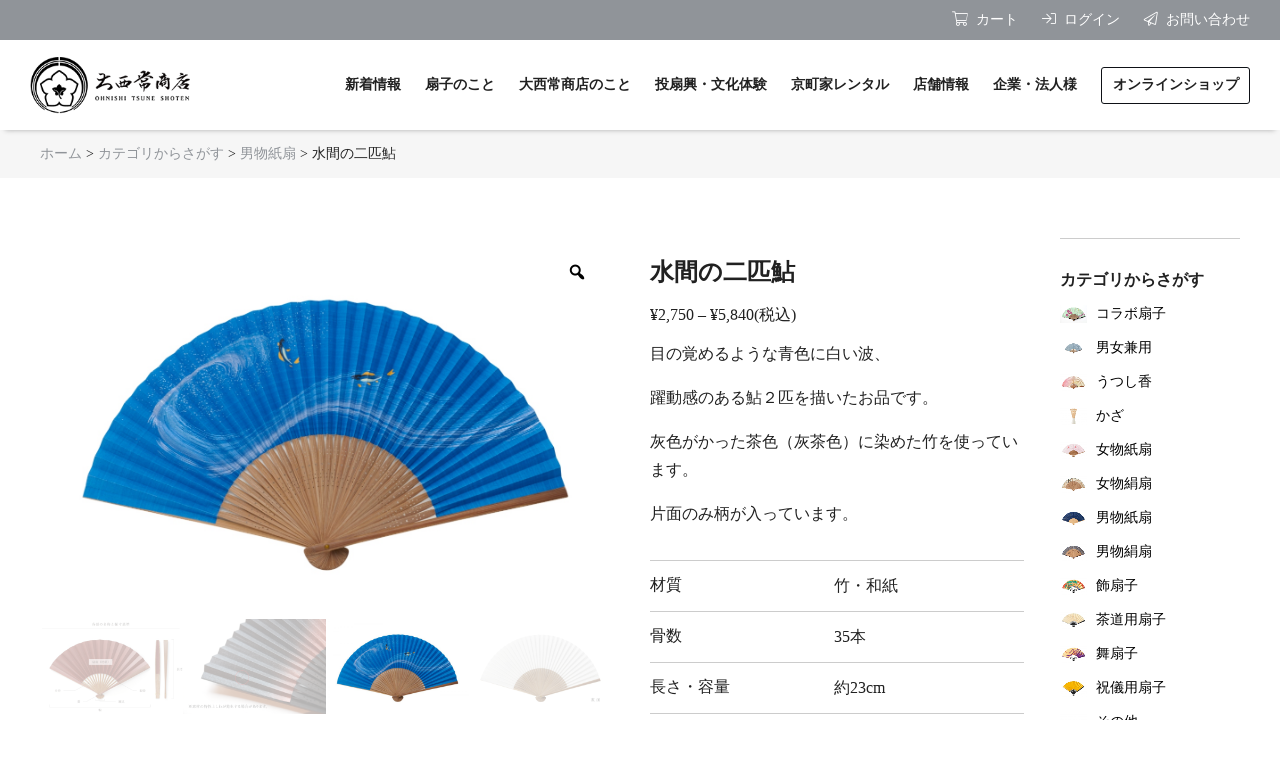

--- FILE ---
content_type: text/html; charset=UTF-8
request_url: https://www.ohnishitune.com/product/gp7535kko7/
body_size: 32265
content:
<!DOCTYPE HTML>
<html lang="ja" class='woocommerce_page'>
<head>
<meta http-equiv="Content-Type" content="text/html; charset=utf-8">
<meta name="viewport" content="width=device-width,initial-scale=1.0,minimum-scale=1.0,user-scalable=yes">
<meta name="format-detection" content="telephone=no">
<title>水間の二匹鮎</title>
<meta name="description" content="目の覚めるような青色に白い波、
躍動感のある鮎２匹を描いたお品です。
灰色がかった茶色（灰茶色）に染めた竹を使っています。
片面のみ柄が入っています。..." />
<meta name="author" content="大西常商店">
<!-- <link href="https://www.ohnishitune.com/wp-content/themes/onishituneshoten/style.css" rel="stylesheet"> -->
<link rel="stylesheet" type="text/css" href="//www.ohnishitune.com/wp-content/cache/wpfc-minified/2ygmshq2/4ilfg.css" media="all"/>
<link rel="shortcut icon" type="image/x-icon" href="https://www.ohnishitune.com/wp-content/themes/onishituneshoten/img/favicon.ico">
<!-- ogp -->
<!-- facebook ogp -->
<meta property="og:locale" content="ja_JP">
<meta property="og:type" content="website">
<meta property="fb:admins" content="100001102909859">
<meta property="fb:app_id" content="978947866219019">
<meta property="og:site_name" content="扇子の製造卸や販売は京都の大西常商店へ">
<meta property="og:title" content="水間の二匹鮎">
<meta property="og:description" content="目の覚めるような青色に白い波、
躍動感のある鮎２匹を描いたお品です。
灰色がかった茶色（灰茶色）に染めた竹を使っています。
片面のみ柄が入って...">
<meta property="og:url" content="https://www.ohnishitune.com/product/gp7535kko7/">
<meta property="og:image" content="https://www.ohnishitune.com/wp-content/uploads/2020/05/GP7535KKO7-1.jpg">
<!-- twitter ogp -->
<meta name="twitter:card" content="summary_large_image">
<meta name="twitter:site" content="https://www.ohnishitune.com/product/gp7535kko7/">
<meta name="twitter:title" content="水間の二匹鮎">
<meta name="twitter:description" content="目の覚めるような青色に白い波、躍動感のある鮎２匹を描いたお品です。灰色がかった茶色（灰茶色）に染めた竹を使っています。片面のみ柄が入っています。...">
<meta name="twitter:image:src" content="https://www.ohnishitune.com/wp-content/uploads/2020/05/GP7535KKO7-1.jpg">
<!-- ogp -->
<meta name='robots' content='max-image-preview:large' />
<style>img:is([sizes="auto" i], [sizes^="auto," i]) { contain-intrinsic-size: 3000px 1500px }</style>
<link rel="alternate" hreflang="en" href="https://www.ohnishitune.com/en/product/two-lambshead-crayfish-cambaroides-japonicus/" />
<link rel="alternate" hreflang="ja" href="https://www.ohnishitune.com/product/gp7535kko7/" />
<link rel="alternate" hreflang="x-default" href="https://www.ohnishitune.com/product/gp7535kko7/" />
<link rel='dns-prefetch' href='//yubinbango.github.io' />
<link rel='dns-prefetch' href='//www.googletagmanager.com' />
<link rel="alternate" type="application/rss+xml" title="扇子の製造卸や販売は京都の大西常商店へ &raquo; 水間の二匹鮎 のコメントのフィード" href="https://www.ohnishitune.com/product/gp7535kko7/feed/" />
<!-- <link rel='stylesheet' id='wp-block-library-css' href='https://www.ohnishitune.com/wp-includes/css/dist/block-library/style.min.css?ver=6.8.1' type='text/css' media='all' /> -->
<link rel="stylesheet" type="text/css" href="//www.ohnishitune.com/wp-content/cache/wpfc-minified/dqsp1zw4/4ilfg.css" media="all"/>
<style id='classic-theme-styles-inline-css' type='text/css'>
/*! This file is auto-generated */
.wp-block-button__link{color:#fff;background-color:#32373c;border-radius:9999px;box-shadow:none;text-decoration:none;padding:calc(.667em + 2px) calc(1.333em + 2px);font-size:1.125em}.wp-block-file__button{background:#32373c;color:#fff;text-decoration:none}
</style>
<!-- <link rel='stylesheet' id='amazon-payments-advanced-blocks-log-out-banner-css' href='https://www.ohnishitune.com/wp-content/plugins/woocommerce-gateway-amazon-payments-advanced/build/js/blocks/log-out-banner/style-index.css?ver=7b7a8388c5cd363f116c' type='text/css' media='all' /> -->
<link rel="stylesheet" type="text/css" href="//www.ohnishitune.com/wp-content/cache/wpfc-minified/drx2rack/4ilfg.css" media="all"/>
<style id='global-styles-inline-css' type='text/css'>
:root{--wp--preset--aspect-ratio--square: 1;--wp--preset--aspect-ratio--4-3: 4/3;--wp--preset--aspect-ratio--3-4: 3/4;--wp--preset--aspect-ratio--3-2: 3/2;--wp--preset--aspect-ratio--2-3: 2/3;--wp--preset--aspect-ratio--16-9: 16/9;--wp--preset--aspect-ratio--9-16: 9/16;--wp--preset--color--black: #000000;--wp--preset--color--cyan-bluish-gray: #abb8c3;--wp--preset--color--white: #ffffff;--wp--preset--color--pale-pink: #f78da7;--wp--preset--color--vivid-red: #cf2e2e;--wp--preset--color--luminous-vivid-orange: #ff6900;--wp--preset--color--luminous-vivid-amber: #fcb900;--wp--preset--color--light-green-cyan: #7bdcb5;--wp--preset--color--vivid-green-cyan: #00d084;--wp--preset--color--pale-cyan-blue: #8ed1fc;--wp--preset--color--vivid-cyan-blue: #0693e3;--wp--preset--color--vivid-purple: #9b51e0;--wp--preset--gradient--vivid-cyan-blue-to-vivid-purple: linear-gradient(135deg,rgba(6,147,227,1) 0%,rgb(155,81,224) 100%);--wp--preset--gradient--light-green-cyan-to-vivid-green-cyan: linear-gradient(135deg,rgb(122,220,180) 0%,rgb(0,208,130) 100%);--wp--preset--gradient--luminous-vivid-amber-to-luminous-vivid-orange: linear-gradient(135deg,rgba(252,185,0,1) 0%,rgba(255,105,0,1) 100%);--wp--preset--gradient--luminous-vivid-orange-to-vivid-red: linear-gradient(135deg,rgba(255,105,0,1) 0%,rgb(207,46,46) 100%);--wp--preset--gradient--very-light-gray-to-cyan-bluish-gray: linear-gradient(135deg,rgb(238,238,238) 0%,rgb(169,184,195) 100%);--wp--preset--gradient--cool-to-warm-spectrum: linear-gradient(135deg,rgb(74,234,220) 0%,rgb(151,120,209) 20%,rgb(207,42,186) 40%,rgb(238,44,130) 60%,rgb(251,105,98) 80%,rgb(254,248,76) 100%);--wp--preset--gradient--blush-light-purple: linear-gradient(135deg,rgb(255,206,236) 0%,rgb(152,150,240) 100%);--wp--preset--gradient--blush-bordeaux: linear-gradient(135deg,rgb(254,205,165) 0%,rgb(254,45,45) 50%,rgb(107,0,62) 100%);--wp--preset--gradient--luminous-dusk: linear-gradient(135deg,rgb(255,203,112) 0%,rgb(199,81,192) 50%,rgb(65,88,208) 100%);--wp--preset--gradient--pale-ocean: linear-gradient(135deg,rgb(255,245,203) 0%,rgb(182,227,212) 50%,rgb(51,167,181) 100%);--wp--preset--gradient--electric-grass: linear-gradient(135deg,rgb(202,248,128) 0%,rgb(113,206,126) 100%);--wp--preset--gradient--midnight: linear-gradient(135deg,rgb(2,3,129) 0%,rgb(40,116,252) 100%);--wp--preset--font-size--small: 13px;--wp--preset--font-size--medium: 20px;--wp--preset--font-size--large: 36px;--wp--preset--font-size--x-large: 42px;--wp--preset--spacing--20: 0.44rem;--wp--preset--spacing--30: 0.67rem;--wp--preset--spacing--40: 1rem;--wp--preset--spacing--50: 1.5rem;--wp--preset--spacing--60: 2.25rem;--wp--preset--spacing--70: 3.38rem;--wp--preset--spacing--80: 5.06rem;--wp--preset--shadow--natural: 6px 6px 9px rgba(0, 0, 0, 0.2);--wp--preset--shadow--deep: 12px 12px 50px rgba(0, 0, 0, 0.4);--wp--preset--shadow--sharp: 6px 6px 0px rgba(0, 0, 0, 0.2);--wp--preset--shadow--outlined: 6px 6px 0px -3px rgba(255, 255, 255, 1), 6px 6px rgba(0, 0, 0, 1);--wp--preset--shadow--crisp: 6px 6px 0px rgba(0, 0, 0, 1);}:where(.is-layout-flex){gap: 0.5em;}:where(.is-layout-grid){gap: 0.5em;}body .is-layout-flex{display: flex;}.is-layout-flex{flex-wrap: wrap;align-items: center;}.is-layout-flex > :is(*, div){margin: 0;}body .is-layout-grid{display: grid;}.is-layout-grid > :is(*, div){margin: 0;}:where(.wp-block-columns.is-layout-flex){gap: 2em;}:where(.wp-block-columns.is-layout-grid){gap: 2em;}:where(.wp-block-post-template.is-layout-flex){gap: 1.25em;}:where(.wp-block-post-template.is-layout-grid){gap: 1.25em;}.has-black-color{color: var(--wp--preset--color--black) !important;}.has-cyan-bluish-gray-color{color: var(--wp--preset--color--cyan-bluish-gray) !important;}.has-white-color{color: var(--wp--preset--color--white) !important;}.has-pale-pink-color{color: var(--wp--preset--color--pale-pink) !important;}.has-vivid-red-color{color: var(--wp--preset--color--vivid-red) !important;}.has-luminous-vivid-orange-color{color: var(--wp--preset--color--luminous-vivid-orange) !important;}.has-luminous-vivid-amber-color{color: var(--wp--preset--color--luminous-vivid-amber) !important;}.has-light-green-cyan-color{color: var(--wp--preset--color--light-green-cyan) !important;}.has-vivid-green-cyan-color{color: var(--wp--preset--color--vivid-green-cyan) !important;}.has-pale-cyan-blue-color{color: var(--wp--preset--color--pale-cyan-blue) !important;}.has-vivid-cyan-blue-color{color: var(--wp--preset--color--vivid-cyan-blue) !important;}.has-vivid-purple-color{color: var(--wp--preset--color--vivid-purple) !important;}.has-black-background-color{background-color: var(--wp--preset--color--black) !important;}.has-cyan-bluish-gray-background-color{background-color: var(--wp--preset--color--cyan-bluish-gray) !important;}.has-white-background-color{background-color: var(--wp--preset--color--white) !important;}.has-pale-pink-background-color{background-color: var(--wp--preset--color--pale-pink) !important;}.has-vivid-red-background-color{background-color: var(--wp--preset--color--vivid-red) !important;}.has-luminous-vivid-orange-background-color{background-color: var(--wp--preset--color--luminous-vivid-orange) !important;}.has-luminous-vivid-amber-background-color{background-color: var(--wp--preset--color--luminous-vivid-amber) !important;}.has-light-green-cyan-background-color{background-color: var(--wp--preset--color--light-green-cyan) !important;}.has-vivid-green-cyan-background-color{background-color: var(--wp--preset--color--vivid-green-cyan) !important;}.has-pale-cyan-blue-background-color{background-color: var(--wp--preset--color--pale-cyan-blue) !important;}.has-vivid-cyan-blue-background-color{background-color: var(--wp--preset--color--vivid-cyan-blue) !important;}.has-vivid-purple-background-color{background-color: var(--wp--preset--color--vivid-purple) !important;}.has-black-border-color{border-color: var(--wp--preset--color--black) !important;}.has-cyan-bluish-gray-border-color{border-color: var(--wp--preset--color--cyan-bluish-gray) !important;}.has-white-border-color{border-color: var(--wp--preset--color--white) !important;}.has-pale-pink-border-color{border-color: var(--wp--preset--color--pale-pink) !important;}.has-vivid-red-border-color{border-color: var(--wp--preset--color--vivid-red) !important;}.has-luminous-vivid-orange-border-color{border-color: var(--wp--preset--color--luminous-vivid-orange) !important;}.has-luminous-vivid-amber-border-color{border-color: var(--wp--preset--color--luminous-vivid-amber) !important;}.has-light-green-cyan-border-color{border-color: var(--wp--preset--color--light-green-cyan) !important;}.has-vivid-green-cyan-border-color{border-color: var(--wp--preset--color--vivid-green-cyan) !important;}.has-pale-cyan-blue-border-color{border-color: var(--wp--preset--color--pale-cyan-blue) !important;}.has-vivid-cyan-blue-border-color{border-color: var(--wp--preset--color--vivid-cyan-blue) !important;}.has-vivid-purple-border-color{border-color: var(--wp--preset--color--vivid-purple) !important;}.has-vivid-cyan-blue-to-vivid-purple-gradient-background{background: var(--wp--preset--gradient--vivid-cyan-blue-to-vivid-purple) !important;}.has-light-green-cyan-to-vivid-green-cyan-gradient-background{background: var(--wp--preset--gradient--light-green-cyan-to-vivid-green-cyan) !important;}.has-luminous-vivid-amber-to-luminous-vivid-orange-gradient-background{background: var(--wp--preset--gradient--luminous-vivid-amber-to-luminous-vivid-orange) !important;}.has-luminous-vivid-orange-to-vivid-red-gradient-background{background: var(--wp--preset--gradient--luminous-vivid-orange-to-vivid-red) !important;}.has-very-light-gray-to-cyan-bluish-gray-gradient-background{background: var(--wp--preset--gradient--very-light-gray-to-cyan-bluish-gray) !important;}.has-cool-to-warm-spectrum-gradient-background{background: var(--wp--preset--gradient--cool-to-warm-spectrum) !important;}.has-blush-light-purple-gradient-background{background: var(--wp--preset--gradient--blush-light-purple) !important;}.has-blush-bordeaux-gradient-background{background: var(--wp--preset--gradient--blush-bordeaux) !important;}.has-luminous-dusk-gradient-background{background: var(--wp--preset--gradient--luminous-dusk) !important;}.has-pale-ocean-gradient-background{background: var(--wp--preset--gradient--pale-ocean) !important;}.has-electric-grass-gradient-background{background: var(--wp--preset--gradient--electric-grass) !important;}.has-midnight-gradient-background{background: var(--wp--preset--gradient--midnight) !important;}.has-small-font-size{font-size: var(--wp--preset--font-size--small) !important;}.has-medium-font-size{font-size: var(--wp--preset--font-size--medium) !important;}.has-large-font-size{font-size: var(--wp--preset--font-size--large) !important;}.has-x-large-font-size{font-size: var(--wp--preset--font-size--x-large) !important;}
:where(.wp-block-post-template.is-layout-flex){gap: 1.25em;}:where(.wp-block-post-template.is-layout-grid){gap: 1.25em;}
:where(.wp-block-columns.is-layout-flex){gap: 2em;}:where(.wp-block-columns.is-layout-grid){gap: 2em;}
:root :where(.wp-block-pullquote){font-size: 1.5em;line-height: 1.6;}
</style>
<!-- <link rel='stylesheet' id='contact-form-7-css' href='https://www.ohnishitune.com/wp-content/plugins/contact-form-7/includes/css/styles.css?ver=6.1' type='text/css' media='all' /> -->
<!-- <link rel='stylesheet' id='photoswipe-css' href='https://www.ohnishitune.com/wp-content/plugins/woocommerce/assets/css/photoswipe/photoswipe.min.css?ver=10.0.4' type='text/css' media='all' /> -->
<!-- <link rel='stylesheet' id='photoswipe-default-skin-css' href='https://www.ohnishitune.com/wp-content/plugins/woocommerce/assets/css/photoswipe/default-skin/default-skin.min.css?ver=10.0.4' type='text/css' media='all' /> -->
<!-- <link rel='stylesheet' id='woocommerce-layout-css' href='https://www.ohnishitune.com/wp-content/plugins/woocommerce/assets/css/woocommerce-layout.css?ver=10.0.4' type='text/css' media='all' /> -->
<link rel="stylesheet" type="text/css" href="//www.ohnishitune.com/wp-content/cache/wpfc-minified/l9paqezl/4ilr5.css" media="all"/>
<!-- <link rel='stylesheet' id='woocommerce-smallscreen-css' href='https://www.ohnishitune.com/wp-content/plugins/woocommerce/assets/css/woocommerce-smallscreen.css?ver=10.0.4' type='text/css' media='only screen and (max-width: 768px)' /> -->
<link rel="stylesheet" type="text/css" href="//www.ohnishitune.com/wp-content/cache/wpfc-minified/qaa0cqdu/4ilfg.css" media="only screen and (max-width: 768px)"/>
<!-- <link rel='stylesheet' id='woocommerce-general-css' href='https://www.ohnishitune.com/wp-content/plugins/woocommerce/assets/css/woocommerce.css?ver=10.0.4' type='text/css' media='all' /> -->
<link rel="stylesheet" type="text/css" href="//www.ohnishitune.com/wp-content/cache/wpfc-minified/d2o04cok/4ilfg.css" media="all"/>
<style id='woocommerce-inline-inline-css' type='text/css'>
.woocommerce form .form-row .required { visibility: visible; }
</style>
<!-- <link rel='stylesheet' id='wpml-legacy-horizontal-list-0-css' href='https://www.ohnishitune.com/wp-content/plugins/sitepress-multilingual-cms/templates/language-switchers/legacy-list-horizontal/style.min.css?ver=1' type='text/css' media='all' /> -->
<!-- <link rel='stylesheet' id='woo-variation-gallery-slider-css' href='https://www.ohnishitune.com/wp-content/plugins/woo-variation-gallery/assets/css/slick.min.css?ver=1.8.1' type='text/css' media='all' /> -->
<!-- <link rel='stylesheet' id='dashicons-css' href='https://www.ohnishitune.com/wp-includes/css/dashicons.min.css?ver=6.8.1' type='text/css' media='all' /> -->
<!-- <link rel='stylesheet' id='woo-variation-gallery-css' href='https://www.ohnishitune.com/wp-content/plugins/woo-variation-gallery/assets/css/frontend.min.css?ver=1752581766' type='text/css' media='all' /> -->
<link rel="stylesheet" type="text/css" href="//www.ohnishitune.com/wp-content/cache/wpfc-minified/8m2iqltt/4ilfg.css" media="all"/>
<style id='woo-variation-gallery-inline-css' type='text/css'>
:root {--wvg-thumbnail-item: 4;--wvg-thumbnail-item-gap: 0px;--wvg-single-image-size: 960px;--wvg-gallery-width: 58%;--wvg-gallery-margin: 30px;}/* Default Width */.woo-variation-product-gallery {max-width: 58% !important;width: 100%;}/* Medium Devices, Desktops *//* Small Devices, Tablets */@media only screen and (max-width: 768px) {.woo-variation-product-gallery {width: 720px;max-width: 100% !important;}}/* Extra Small Devices, Phones */@media only screen and (max-width: 480px) {.woo-variation-product-gallery {width: 320px;max-width: 100% !important;}}
</style>
<!-- <link rel='stylesheet' id='brands-styles-css' href='https://www.ohnishitune.com/wp-content/plugins/woocommerce/assets/css/brands.css?ver=10.0.4' type='text/css' media='all' /> -->
<!-- <link rel='stylesheet' id='wcpa-frontend-css' href='https://www.ohnishitune.com/wp-content/plugins/woo-custom-product-addons-pro/assets/css/style_1.css?ver=5.3.1' type='text/css' media='all' /> -->
<!-- <link rel='stylesheet' id='jquery-lazyloadxt-spinner-css-css' href='//www.ohnishitune.com/wp-content/plugins/a3-lazy-load/assets/css/jquery.lazyloadxt.spinner.css?ver=6.8.1' type='text/css' media='all' /> -->
<!-- <link rel='stylesheet' id='a3a3_lazy_load-css' href='//www.ohnishitune.com/wp-content/uploads/sass/a3_lazy_load.min.css?ver=1716175451' type='text/css' media='all' /> -->
<!-- <link rel='stylesheet' id='cf7cf-style-css' href='https://www.ohnishitune.com/wp-content/plugins/cf7-conditional-fields/style.css?ver=2.6.2' type='text/css' media='all' /> -->
<link rel="stylesheet" type="text/css" href="//www.ohnishitune.com/wp-content/cache/wpfc-minified/6w7lr32g/4ilfg.css" media="all"/>
<!-- <link rel='stylesheet' id='jquery-ui-smoothness-css' href='https://www.ohnishitune.com/wp-content/plugins/contact-form-7/includes/js/jquery-ui/themes/smoothness/jquery-ui.min.css?ver=1.12.1' type='text/css' media='screen' /> -->
<link rel="stylesheet" type="text/css" href="//www.ohnishitune.com/wp-content/cache/wpfc-minified/kli74keh/4ilfg.css" media="screen"/>
<script type="text/template" id="tmpl-variation-template">
<div class="woocommerce-variation-description">{{{ data.variation.variation_description }}}</div>
<div class="woocommerce-variation-price">{{{ data.variation.price_html }}}<span class="tax">(税込)</span></div>
<div class="woocommerce-variation-availability">{{{ data.variation.availability_html }}}</div>
</script>
<script type="text/template" id="tmpl-unavailable-variation-template">
<p>この商品は対応しておりません。異なる組み合わせを選択してください。</p>
</script><script type="text/javascript" id="woocommerce-google-analytics-integration-gtag-js-after">
/* <![CDATA[ */
/* Google Analytics for WooCommerce (gtag.js) */
window.dataLayer = window.dataLayer || [];
function gtag(){dataLayer.push(arguments);}
// Set up default consent state.
for ( const mode of [{"analytics_storage":"denied","ad_storage":"denied","ad_user_data":"denied","ad_personalization":"denied","region":["AT","BE","BG","HR","CY","CZ","DK","EE","FI","FR","DE","GR","HU","IS","IE","IT","LV","LI","LT","LU","MT","NL","NO","PL","PT","RO","SK","SI","ES","SE","GB","CH"]}] || [] ) {
gtag( "consent", "default", { "wait_for_update": 500, ...mode } );
}
gtag("js", new Date());
gtag("set", "developer_id.dOGY3NW", true);
gtag("config", "G-KDW4F29PZ9", {"track_404":true,"allow_google_signals":true,"logged_in":false,"linker":{"domains":[],"allow_incoming":false},"custom_map":{"dimension1":"logged_in"}});
/* ]]> */
</script>
<script type="text/javascript" id="wpml-cookie-js-extra">
/* <![CDATA[ */
var wpml_cookies = {"wp-wpml_current_language":{"value":"ja","expires":1,"path":"\/"}};
var wpml_cookies = {"wp-wpml_current_language":{"value":"ja","expires":1,"path":"\/"}};
/* ]]> */
</script>
<script src='//www.ohnishitune.com/wp-content/cache/wpfc-minified/f0zu9dbh/4ilfg.js' type="text/javascript"></script>
<!-- <script type="text/javascript" src="https://www.ohnishitune.com/wp-content/plugins/sitepress-multilingual-cms/res/js/cookies/language-cookie.js?ver=476000" id="wpml-cookie-js" defer="defer" data-wp-strategy="defer"></script> -->
<!-- <script type="text/javascript" src="https://www.ohnishitune.com/wp-includes/js/jquery/jquery.min.js?ver=3.7.1" id="jquery-core-js"></script> -->
<!-- <script type="text/javascript" src="https://www.ohnishitune.com/wp-content/plugins/woocommerce/assets/js/jquery-blockui/jquery.blockUI.min.js?ver=2.7.0-wc.10.0.4" id="jquery-blockui-js" data-wp-strategy="defer"></script> -->
<script type="text/javascript" id="wc-add-to-cart-js-extra">
/* <![CDATA[ */
var wc_add_to_cart_params = {"ajax_url":"\/wp-admin\/admin-ajax.php","wc_ajax_url":"\/?wc-ajax=%%endpoint%%","i18n_view_cart":"\u304a\u8cb7\u3044\u7269\u30ab\u30b4\u3092\u8868\u793a","cart_url":"https:\/\/www.ohnishitune.com\/cart\/","is_cart":"","cart_redirect_after_add":"yes"};
/* ]]> */
</script>
<script src='//www.ohnishitune.com/wp-content/cache/wpfc-minified/895uf97y/4ilr5.js' type="text/javascript"></script>
<!-- <script type="text/javascript" src="https://www.ohnishitune.com/wp-content/plugins/woocommerce/assets/js/frontend/add-to-cart.min.js?ver=10.0.4" id="wc-add-to-cart-js" defer="defer" data-wp-strategy="defer"></script> -->
<!-- <script type="text/javascript" src="https://www.ohnishitune.com/wp-content/plugins/woocommerce/assets/js/zoom/jquery.zoom.min.js?ver=1.7.21-wc.10.0.4" id="zoom-js" defer="defer" data-wp-strategy="defer"></script> -->
<!-- <script type="text/javascript" src="https://www.ohnishitune.com/wp-content/plugins/woocommerce/assets/js/flexslider/jquery.flexslider.min.js?ver=2.7.2-wc.10.0.4" id="flexslider-js" defer="defer" data-wp-strategy="defer"></script> -->
<!-- <script type="text/javascript" src="https://www.ohnishitune.com/wp-content/plugins/woocommerce/assets/js/photoswipe/photoswipe.min.js?ver=4.1.1-wc.10.0.4" id="photoswipe-js" defer="defer" data-wp-strategy="defer"></script> -->
<!-- <script type="text/javascript" src="https://www.ohnishitune.com/wp-content/plugins/woocommerce/assets/js/photoswipe/photoswipe-ui-default.min.js?ver=4.1.1-wc.10.0.4" id="photoswipe-ui-default-js" defer="defer" data-wp-strategy="defer"></script> -->
<script type="text/javascript" id="wc-single-product-js-extra">
/* <![CDATA[ */
var wc_single_product_params = {"i18n_required_rating_text":"\u8a55\u4fa1\u3092\u9078\u629e\u3057\u3066\u304f\u3060\u3055\u3044","i18n_rating_options":["1\u3064\u661f (\u6700\u9ad8\u8a55\u4fa1: 5\u3064\u661f)","2\u3064\u661f (\u6700\u9ad8\u8a55\u4fa1: 5\u3064\u661f)","3\u3064\u661f (\u6700\u9ad8\u8a55\u4fa1: 5\u3064\u661f)","4\u3064\u661f (\u6700\u9ad8\u8a55\u4fa1: 5\u3064\u661f)","5\u3064\u661f (\u6700\u9ad8\u8a55\u4fa1: 5\u3064\u661f)"],"i18n_product_gallery_trigger_text":"\u30d5\u30eb\u30b9\u30af\u30ea\u30fc\u30f3\u753b\u50cf\u30ae\u30e3\u30e9\u30ea\u30fc\u3092\u8868\u793a","review_rating_required":"yes","flexslider":{"rtl":false,"animation":"slide","smoothHeight":true,"directionNav":false,"controlNav":"thumbnails","slideshow":true,"animationSpeed":500,"animationLoop":true,"allowOneSlide":false},"zoom_enabled":"1","zoom_options":[],"photoswipe_enabled":"1","photoswipe_options":{"shareEl":false,"closeOnScroll":false,"history":false,"hideAnimationDuration":0,"showAnimationDuration":0},"flexslider_enabled":"1"};
/* ]]> */
</script>
<script src='//www.ohnishitune.com/wp-content/cache/wpfc-minified/2p6l0b53/4ilr5.js' type="text/javascript"></script>
<!-- <script type="text/javascript" src="https://www.ohnishitune.com/wp-content/plugins/woocommerce/assets/js/frontend/single-product.min.js?ver=10.0.4" id="wc-single-product-js" defer="defer" data-wp-strategy="defer"></script> -->
<!-- <script type="text/javascript" src="https://www.ohnishitune.com/wp-content/plugins/woocommerce/assets/js/js-cookie/js.cookie.min.js?ver=2.1.4-wc.10.0.4" id="js-cookie-js" defer="defer" data-wp-strategy="defer"></script> -->
<script type="text/javascript" id="woocommerce-js-extra">
/* <![CDATA[ */
var woocommerce_params = {"ajax_url":"\/wp-admin\/admin-ajax.php","wc_ajax_url":"\/?wc-ajax=%%endpoint%%","i18n_password_show":"\u30d1\u30b9\u30ef\u30fc\u30c9\u3092\u8868\u793a","i18n_password_hide":"\u30d1\u30b9\u30ef\u30fc\u30c9\u3092\u96a0\u3059"};
/* ]]> */
</script>
<script src='//www.ohnishitune.com/wp-content/cache/wpfc-minified/78on97vj/4ilfg.js' type="text/javascript"></script>
<!-- <script type="text/javascript" src="https://www.ohnishitune.com/wp-content/plugins/woocommerce/assets/js/frontend/woocommerce.min.js?ver=10.0.4" id="woocommerce-js" defer="defer" data-wp-strategy="defer"></script> -->
<!-- <script type="text/javascript" src="https://www.ohnishitune.com/wp-includes/js/underscore.min.js?ver=1.13.7" id="underscore-js"></script> -->
<script type="text/javascript" id="wp-util-js-extra">
/* <![CDATA[ */
var _wpUtilSettings = {"ajax":{"url":"\/wp-admin\/admin-ajax.php"}};
/* ]]> */
</script>
<script src='//www.ohnishitune.com/wp-content/cache/wpfc-minified/fjctru8/4ilfg.js' type="text/javascript"></script>
<!-- <script type="text/javascript" src="https://www.ohnishitune.com/wp-includes/js/wp-util.min.js?ver=6.8.1" id="wp-util-js"></script> -->
<link rel="canonical" href="https://www.ohnishitune.com/product/gp7535kko7/" />
<meta name="generator" content="WPML ver:4.7.6 stt:1,28;" />
<noscript><style>.woocommerce-product-gallery{ opacity: 1 !important; }</style></noscript>
<style>:root{  --wcpasectiontitlesize:14px;   --wcpalabelsize:14px;   --wcpadescsize:13px;   --wcpaerrorsize:13px;   --wcpalabelweight:normal;   --wcpadescweight:normal;   --wcpaborderwidth:1px;   --wcpaborderradius:6px;   --wcpainputheight:45px;   --wcpachecklabelsize:14px;   --wcpacheckborderwidth:1px;   --wcpacheckwidth:20px;   --wcpacheckheight:20px;   --wcpacheckborderradius:4px;   --wcpacheckbuttonradius:5px;   --wcpacheckbuttonborder:2px;   --wcpaqtywidth:100px;   --wcpaqtyheight:45px;   --wcpaqtyradius:6px; }:root{  --wcpasectiontitlecolor:#4A4A4A;   --wcpasectiontitlebg:rgba(238,238,238,0.28);   --wcpalinecolor:#Bebebe;   --wcpabuttoncolor:#3340d3;   --wcpalabelcolor:#424242;   --wcpadesccolor:#797979;   --wcpabordercolor:#c6d0e9;   --wcpabordercolorfocus:#3561f3;   --wcpainputbgcolor:#FFFFFF;   --wcpainputcolor:#5d5d5d;   --wcpachecklabelcolor:#4a4a4a;   --wcpacheckbgcolor:#3340d3;   --wcpacheckbordercolor:#B9CBE3;   --wcpachecktickcolor:#ffffff;   --wcparadiobgcolor:#3340d3;   --wcparadiobordercolor:#B9CBE3;   --wcparadioselbordercolor:#3340d3;   --wcpabuttontextcolor:#ffffff;   --wcpaerrorcolor:#F55050;   --wcpacheckbuttoncolor:#CAE2F9;   --wcpacheckbuttonbordercolor:#EEEEEE;   --wcpacheckbuttonselectioncolor:#CECECE;   --wcpaimageselectionoutline:#3340d3;   --wcpaimagetickbg:#2649FF;   --wcpaimagetickcolor:#FFFFFF;   --wcpaimagetickborder:#FFFFFF;   --wcpaimagemagnifierbg:#2649FF;   --wcpaimagemagnifiercolor:#ffffff;   --wcpaimagemagnifierborder:#FFFFFF;   --wcpaimageselectionshadow:rgba(0,0,0,0.25);   --wcpachecktogglebg:#CAE2F9;   --wcpachecktogglecirclecolor:#FFFFFF;   --wcpachecktogglebgactive:#BADA55;   --wcpaqtybuttoncolor:#EEEEEE;   --wcpaqtybuttonhovercolor:#DDDDDD;   --wcpaqtybuttontextcolor:#424242; }:root{  --wcpaleftlabelwidth:120px; }</style><link rel="icon" href="https://www.ohnishitune.com/wp-content/uploads/2023/03/cropped-favicon-32x32.png" sizes="32x32" />
<link rel="icon" href="https://www.ohnishitune.com/wp-content/uploads/2023/03/cropped-favicon-192x192.png" sizes="192x192" />
<link rel="apple-touch-icon" href="https://www.ohnishitune.com/wp-content/uploads/2023/03/cropped-favicon-180x180.png" />
<meta name="msapplication-TileImage" content="https://www.ohnishitune.com/wp-content/uploads/2023/03/cropped-favicon-270x270.png" />
</head>
<body id="top" class='single_product'>
<header class="g_header">
<h1><a href="https://www.ohnishitune.com">京扇子 大西常商店</a></h1>
<nav>
<ul class="store_nav">
<li id="cart"><a href="https://www.ohnishitune.com/cart/"><span>カート</span></a></li>
<li id="login"><a href="https://www.ohnishitune.com/my-account"><span>ログイン</span></a></li>
<li id="contact"><a href="https://www.ohnishitune.com/contact"><span>お問い合わせ</span></a></li>
<!--<li class="lang">
<div class="wpml-ls-statics-shortcode_actions wpml-ls wpml-ls-legacy-list-horizontal">
<ul><li class="wpml-ls-slot-shortcode_actions wpml-ls-item wpml-ls-item-en wpml-ls-first-item wpml-ls-item-legacy-list-horizontal">
<a href="https://www.ohnishitune.com/en/product/two-lambshead-crayfish-cambaroides-japonicus/" class="wpml-ls-link">
<img
class="wpml-ls-flag"
src="https://www.ohnishitune.com/wp-content/plugins/sitepress-multilingual-cms/res/flags/en.svg"
alt=""
width=18
height=12
/><span class="wpml-ls-native" lang="en">English</span></a>
</li><li class="wpml-ls-slot-shortcode_actions wpml-ls-item wpml-ls-item-ja wpml-ls-current-language wpml-ls-last-item wpml-ls-item-legacy-list-horizontal">
<a href="https://www.ohnishitune.com/product/gp7535kko7/" class="wpml-ls-link">
<img
class="wpml-ls-flag"
src="https://www.ohnishitune.com/wp-content/plugins/sitepress-multilingual-cms/res/flags/ja.svg"
alt=""
width=18
height=12
/><span class="wpml-ls-native">日本語</span></a>
</li></ul>
</div>
</li>-->
</ul>
<div class="menu_drawer">
<ul class="global_nav">
<li>
<ul class="store_nav_sp sp_display">
<li id="cart"><a href="https://www.ohnishitune.com/cart"><span>カート</span></a></li>
<li id="login"><a href="https://www.ohnishitune.com/my-account"><span>ログイン</span></a></li>
<li id="contact"><a href="https://www.ohnishitune.com/contact"><span>お問い合わせ</span></a></li>
</ul>
</li>
<li><a href="https://www.ohnishitune.com/information/"><span class="lev1">新着情報</span></a></li>
<li id="about-sensu" class="submenu"><a href="https://www.ohnishitune.com/about-sensu/"><span class="lev1">扇子のこと</span></a>
<div class="mega">
<ul class="nav_in nav_thumb_list">
<li><a href="https://www.ohnishitune.com/about-sensu/history/"><span class="thumb_title">扇子の歴史について</span></a></li>
<li><a href="https://www.ohnishitune.com/about-sensu/type/"><span class="thumb_title">扇子の種類</span></a></li>
<li><a href="https://www.ohnishitune.com/about-sensu/behavior/"><span class="thumb_title">扇子の所作</span></a></li>
<li><a href="https://www.ohnishitune.com/about-sensu/care"><span class="thumb_title">お手入れ・保管方法</span></a></li>
</ul>
</div>
</li>
<li><a href="https://www.ohnishitune.com/about-us/"><span class="lev1">大西常商店のこと</span></a></li>
<li id="culture" class="submenu"><a href="https://www.ohnishitune.com/culture/"><span class="lev1">投扇興・文化体験</span></a>
<div class="mega">
<ul class="nav_in nav_thumb_list">
<li><a href="https://www.ohnishitune.com/culture/tosenkyo/"><span class="thumb_title">投扇興体験</span></a></li>
<li><a href="https://www.ohnishitune.com/culture/painting/"><span class="thumb_title">ぬりえで楽しむ絵付け体験</span></a></li>
</ul>
</div>
</li>
<li><a href="https://www.ohnishitune.com/kyomachiya/"><span class="lev1">京町家レンタル</span></a></li>
<li><a href="https://www.ohnishitune.com/shop/"><span class="lev1">店舗情報</span></a></li>
<li id="corporation" class="submenu"><a href="https://www.ohnishitune.com/corporation/"><span class="lev1">企業・法人様</span></a>
<div class="mega">
<ul class="nav_in nav_thumb_list">
<li><a href="https://www.ohnishitune.com/corporation/oem/"><span class="thumb_title">オリジナル扇子製作 / 料金表</span></a></li>
<li><a href="https://www.ohnishitune.com/corporation/estimate/"><span class="thumb_title">お見積り・ご相談</span></a></li>
<li><a href="https://www.ohnishitune.com/corporation/seminar/"><span class="thumb_title">研修・講演のご依頼</span></a></li>
</ul>
</div>
</li>
<li class="n_color"><a href="https://www.ohnishitune.com/onlinestore"><span class="lev1">オンラインショップ</span></a>
<div class="sp_display sp_pr_cat">
<div class="sp_banner_list">
<div class="index_side_banner">	
<div class="side_banner side_reccomend">
<a href="https://www.ohnishitune.com/category/recommend"><picture>
<source srcset="https://www.ohnishitune.com/wp-content/themes/onishituneshoten/img/banner_staff.webp" type="image/webp">
<img class="img100" width="90" height="60" src="/Dw47K8Ee/wp-content/uploads/2021/08/banner_staff.jpg" alt="わたしたちのおすすめ商品">
</picture></a>
</div>
<ul class="post_list">
<li><span><a href="https://www.ohnishitune.com/recommend/8366/">和室にピッタリ！ルームフレグランスかざ</a></span>
<time datetime="2022-05-12T15:21:35+09:00" pubdate="pubdate">2022年05月12日</time>
</li>
</ul>
</div>
<div class="index_side_banner">
<div class="side_banner side_howto"><a href="https://www.ohnishitune.com/choose/"><picture>
<source srcset="https://www.ohnishitune.com/wp-content/themes/onishituneshoten/img/banner_howto.webp" type="image/webp">
<img class="img100" width="90" height="60" src="/Dw47K8Ee/wp-content/uploads/2021/08/banner_howto.jpg" alt="扇子のえらび方ガイドブック">
</picture></a></div>
<p class="sidetext">扇子選びのコツとポイントをお伝えします！</p>
</div>
<div class="index_side_banner">
<div class="side_banner side_sale"><a href="https://www.ohnishitune.com/product-category/sale/"><picture>
<source srcset="https://www.ohnishitune.com/wp-content/themes/onishituneshoten/img/banner_sale.webp" type="image/webp">
<img class="img100" width="90" height="60" src="/Dw47K8Ee/wp-content/uploads/2021/08/banner_sale.jpg" alt="お値下げ品のおすすめ">
</picture></a></div>
<p class="sidetext">数量限定、不定期掲載です</p>
</div>
</div>
<h3 class="sp_cate_title">カテゴリから探す</h3>
<div class="woocommerce columns-1"></div>	<h3 class="price_h">価格からさがす</h3>
<div class="woocommerce columns-4"><ul class="products columns-4">
<li class="product-category product first">
<a aria-label="商品カテゴリー「～2,999円」にアクセス" href="https://www.ohnishitune.com/product-category/search-by-price/2999-yen/"><img src="https://www.ohnishitune.com/wp-content/uploads/2020/05/LP6535KKO6-1-300x200.jpg" alt="～2,999円" width="300" height="200" />		<h2 class="woocommerce-loop-category__title">
～2,999円		</h2>
</a></li>
<li class="product-category product">
<a aria-label="商品カテゴリー「3,000円～4,999円」にアクセス" href="https://www.ohnishitune.com/product-category/search-by-price/3000-yen-4999-yen/"><img src="https://www.ohnishitune.com/wp-content/uploads/2020/05/LP6535KOO4-1-300x200.jpg" alt="3,000円～4,999円" width="300" height="200" />		<h2 class="woocommerce-loop-category__title">
3,000円～4,999円		</h2>
</a></li>
<li class="product-category product">
<a aria-label="商品カテゴリー「5,000円～7,999円」にアクセス" href="https://www.ohnishitune.com/product-category/search-by-price/5000-yen-7999-yen/"><img src="https://www.ohnishitune.com/wp-content/uploads/2020/05/LP6545KKO4-1-300x200.jpg" alt="5,000円～7,999円" width="300" height="200" />		<h2 class="woocommerce-loop-category__title">
5,000円～7,999円		</h2>
</a></li>
<li class="product-category product last">
<a aria-label="商品カテゴリー「8,000円～9,999円」にアクセス" href="https://www.ohnishitune.com/product-category/search-by-price/8000-yen-9999-yen/"><img src="https://www.ohnishitune.com/wp-content/uploads/2020/05/LS7025KKD1-1-300x200.jpg" alt="8,000円～9,999円" width="300" height="200" />		<h2 class="woocommerce-loop-category__title">
8,000円～9,999円		</h2>
</a></li>
<li class="product-category product first">
<a aria-label="商品カテゴリー「10,000円～」にアクセス" href="https://www.ohnishitune.com/product-category/search-by-price/10000-yen-and-up/"><img src="https://www.ohnishitune.com/wp-content/uploads/2020/05/SY6015HMO2-1-300x200.jpg" alt="10,000円～" width="300" height="200" />		<h2 class="woocommerce-loop-category__title">
10,000円～		</h2>
</a></li>
</ul>
</div><h3 class="color_h">カラーでさがす</h3>
<div class="woocommerce columns-4"><ul class="products columns-4">
<li class="product-category product first">
<a aria-label="商品カテゴリー「銀」にアクセス" href="https://www.ohnishitune.com/product-category/color/silver/"><img src="https://www.ohnishitune.com/wp-content/uploads/2021/11/7992f7c6f68ee6bb938fe8dccb1d79ca.png" alt="銀" width="300" height="200" />		<h2 class="woocommerce-loop-category__title">
銀		</h2>
</a></li>
<li class="product-category product">
<a aria-label="商品カテゴリー「金」にアクセス" href="https://www.ohnishitune.com/product-category/color/gold/"><img src="https://www.ohnishitune.com/wp-content/uploads/2021/11/c2bdbd1db00e4d0ebdc12209e6bbb53e-1.png" alt="金" width="300" height="200" />		<h2 class="woocommerce-loop-category__title">
金		</h2>
</a></li>
<li class="product-category product">
<a aria-label="商品カテゴリー「茶」にアクセス" href="https://www.ohnishitune.com/product-category/color/brown/"><img src="https://www.ohnishitune.com/wp-content/uploads/2021/11/581e31476d49bce886169bd4fde8d9ed.png" alt="茶" width="300" height="200" />		<h2 class="woocommerce-loop-category__title">
茶		</h2>
</a></li>
<li class="product-category product last">
<a aria-label="商品カテゴリー「白」にアクセス" href="https://www.ohnishitune.com/product-category/color/white/"><img src="https://www.ohnishitune.com/wp-content/uploads/2021/08/color_white.png" alt="白" width="300" height="200" />		<h2 class="woocommerce-loop-category__title">
白		</h2>
</a></li>
<li class="product-category product first">
<a aria-label="商品カテゴリー「灰」にアクセス" href="https://www.ohnishitune.com/product-category/color/ash/"><img src="https://www.ohnishitune.com/wp-content/uploads/2021/08/color_ash.png" alt="灰" width="300" height="200" />		<h2 class="woocommerce-loop-category__title">
灰		</h2>
</a></li>
<li class="product-category product">
<a aria-label="商品カテゴリー「黒」にアクセス" href="https://www.ohnishitune.com/product-category/color/%e9%bb%92/"><img src="https://www.ohnishitune.com/wp-content/uploads/2021/08/color_black.png" alt="黒" width="300" height="200" />		<h2 class="woocommerce-loop-category__title">
黒		</h2>
</a></li>
<li class="product-category product">
<a aria-label="商品カテゴリー「桃」にアクセス" href="https://www.ohnishitune.com/product-category/color/pink/"><img src="https://www.ohnishitune.com/wp-content/uploads/2021/08/color_peach.png" alt="桃" width="300" height="200" />		<h2 class="woocommerce-loop-category__title">
桃		</h2>
</a></li>
<li class="product-category product last">
<a aria-label="商品カテゴリー「赤」にアクセス" href="https://www.ohnishitune.com/product-category/color/%e8%b5%a4/"><img src="https://www.ohnishitune.com/wp-content/uploads/2021/08/color_red.png" alt="赤" width="300" height="200" />		<h2 class="woocommerce-loop-category__title">
赤		</h2>
</a></li>
<li class="product-category product first">
<a aria-label="商品カテゴリー「水」にアクセス" href="https://www.ohnishitune.com/product-category/color/light-blue/"><img src="https://www.ohnishitune.com/wp-content/uploads/2021/08/color_light-blue.png" alt="水" width="300" height="200" />		<h2 class="woocommerce-loop-category__title">
水		</h2>
</a></li>
<li class="product-category product">
<a aria-label="商品カテゴリー「青」にアクセス" href="https://www.ohnishitune.com/product-category/color/blue/"><img src="https://www.ohnishitune.com/wp-content/uploads/2021/08/color_blue.png" alt="青" width="300" height="200" />		<h2 class="woocommerce-loop-category__title">
青		</h2>
</a></li>
<li class="product-category product">
<a aria-label="商品カテゴリー「紺」にアクセス" href="https://www.ohnishitune.com/product-category/color/navy-blue/"><img src="https://www.ohnishitune.com/wp-content/uploads/2021/08/color_navy-blue.png" alt="紺" width="300" height="200" />		<h2 class="woocommerce-loop-category__title">
紺		</h2>
</a></li>
<li class="product-category product last">
<a aria-label="商品カテゴリー「黄」にアクセス" href="https://www.ohnishitune.com/product-category/color/yellow/"><img src="https://www.ohnishitune.com/wp-content/uploads/2021/08/color_yellow.png" alt="黄" width="300" height="200" />		<h2 class="woocommerce-loop-category__title">
黄		</h2>
</a></li>
<li class="product-category product first">
<a aria-label="商品カテゴリー「緑」にアクセス" href="https://www.ohnishitune.com/product-category/color/green/"><img src="https://www.ohnishitune.com/wp-content/uploads/2021/08/color_green.png" alt="緑" width="300" height="200" />		<h2 class="woocommerce-loop-category__title">
緑		</h2>
</a></li>
<li class="product-category product">
<a aria-label="商品カテゴリー「紫」にアクセス" href="https://www.ohnishitune.com/product-category/color/purple/"><img src="https://www.ohnishitune.com/wp-content/uploads/2021/08/color_purple.png" alt="紫" width="300" height="200" />		<h2 class="woocommerce-loop-category__title">
紫		</h2>
</a></li>
<li class="product-category product">
<a aria-label="商品カテゴリー「橙」にアクセス" href="https://www.ohnishitune.com/product-category/color/orange/"><img src="https://www.ohnishitune.com/wp-content/uploads/2021/11/0f57041adca5e528c12f956ad0a2d24f.png" alt="橙" width="300" height="200" />		<h2 class="woocommerce-loop-category__title">
橙		</h2>
</a></li>
</ul>
</div><ul class="menu-keyword">
<li id="woocommerce_product_tag_cloud-2" class="widget woocommerce widget_product_tag_cloud"><h2 class="widgettitle">商品タグ</h2>
<div class="tagcloud"><a href="https://www.ohnishitune.com/product-tag/popular-among-women-in-their-20s/" class="tag-cloud-link tag-link-116 tag-link-position-1" style="font-size: 14.086956521739pt;" aria-label="20代女性に人気 (9個の商品)">20代女性に人気</a>
<a href="https://www.ohnishitune.com/product-tag/popular-among-men-in-their-20s/" class="tag-cloud-link tag-link-119 tag-link-position-2" style="font-size: 14.782608695652pt;" aria-label="20代男性に人気 (11個の商品)">20代男性に人気</a>
<a href="https://www.ohnishitune.com/product-tag/popular-among-women-in-their-30s-and-40s/" class="tag-cloud-link tag-link-114 tag-link-position-3" style="font-size: 16.521739130435pt;" aria-label="30代～40代女性に人気 (18個の商品)">30代～40代女性に人気</a>
<a href="https://www.ohnishitune.com/product-tag/popular-among-men-in-their-30s-and-40s/" class="tag-cloud-link tag-link-117 tag-link-position-4" style="font-size: 17.391304347826pt;" aria-label="30代～40代男性に人気 (23個の商品)">30代～40代男性に人気</a>
<a href="https://www.ohnishitune.com/product-tag/popular-among-women-in-their-50s-and-60s/" class="tag-cloud-link tag-link-131 tag-link-position-5" style="font-size: 14.086956521739pt;" aria-label="50代～60代に女性に人気 (9個の商品)">50代～60代に女性に人気</a>
<a href="https://www.ohnishitune.com/product-tag/popular-among-men-in-their-50s-and-60s/" class="tag-cloud-link tag-link-118 tag-link-position-6" style="font-size: 16.695652173913pt;" aria-label="50代～60代に男性に人気 (19個の商品)">50代～60代に男性に人気</a>
<a href="https://www.ohnishitune.com/product-tag/cool/" class="tag-cloud-link tag-link-107 tag-link-position-7" style="font-size: 17.565217391304pt;" aria-label="かっこいい (24個の商品)">かっこいい</a>
<a href="https://www.ohnishitune.com/product-tag/tiny/" class="tag-cloud-link tag-link-109 tag-link-position-8" style="font-size: 17.391304347826pt;" aria-label="かわいい (23個の商品)">かわいい</a>
<a href="https://www.ohnishitune.com/product-tag/shick/" class="tag-cloud-link tag-link-173 tag-link-position-9" style="font-size: 16.086956521739pt;" aria-label="シック (16個の商品)">シック</a>
<a href="https://www.ohnishitune.com/product-tag/simple/" class="tag-cloud-link tag-link-174 tag-link-position-10" style="font-size: 20pt;" aria-label="シンプル (47個の商品)">シンプル</a>
<a href="https://www.ohnishitune.com/product-tag/modern/" class="tag-cloud-link tag-link-106 tag-link-position-11" style="font-size: 19.826086956522pt;" aria-label="モダン (45個の商品)">モダン</a>
<a href="https://www.ohnishitune.com/product-tag/elegant/" class="tag-cloud-link tag-link-108 tag-link-position-12" style="font-size: 22pt;" aria-label="上品 (80個の商品)">上品</a>
<a href="https://www.ohnishitune.com/product-tag/classical/" class="tag-cloud-link tag-link-177 tag-link-position-13" style="font-size: 17.652173913043pt;" aria-label="伝統的 (25個の商品)">伝統的</a>
<a href="https://www.ohnishitune.com/product-tag/animal/" class="tag-cloud-link tag-link-105 tag-link-position-14" style="font-size: 13.652173913043pt;" aria-label="動物 (8個の商品)">動物</a>
<a href="https://www.ohnishitune.com/product-tag/pretty/" class="tag-cloud-link tag-link-110 tag-link-position-15" style="font-size: 18pt;" aria-label="可憐 (27個の商品)">可憐</a>
<a href="https://www.ohnishitune.com/product-tag/adult/" class="tag-cloud-link tag-link-170 tag-link-position-16" style="font-size: 20.347826086957pt;" aria-label="大人 (51個の商品)">大人</a>
<a href="https://www.ohnishitune.com/product-tag/hand-drawn/" class="tag-cloud-link tag-link-103 tag-link-position-17" style="font-size: 10.608695652174pt;" aria-label="手描き (3個の商品)">手描き</a>
<a href="https://www.ohnishitune.com/product-tag/plain/" class="tag-cloud-link tag-link-102 tag-link-position-18" style="font-size: 18.95652173913pt;" aria-label="無地 (35個の商品)">無地</a>
<a href="https://www.ohnishitune.com/product-tag/fresh/" class="tag-cloud-link tag-link-89 tag-link-position-19" style="font-size: 16.869565217391pt;" aria-label="爽やかな (20個の商品)">爽やかな</a>
<a href="https://www.ohnishitune.com/product-tag/auspicious-omen-motif/" class="tag-cloud-link tag-link-178 tag-link-position-20" style="font-size: 18.608695652174pt;" aria-label="縁起のいい (32個の商品)">縁起のいい</a>
<a href="https://www.ohnishitune.com/product-tag/kusuriyanohitorigoto/" class="tag-cloud-link tag-link-310 tag-link-position-21" style="font-size: 8pt;" aria-label="薬屋のひとりごと (1個の商品)">薬屋のひとりごと</a></div></li>
</ul>
<h3 class="gift_title">ギフトをさがす</h3>
<div class="woocommerce columns-4"><ul class="products columns-4">
<li class="product-category product first">
<a aria-label="商品カテゴリー「誕生日祝い」にアクセス" href="https://www.ohnishitune.com/product-category/search-for-gifts/birthday-celebration/"><img src="https://www.ohnishitune.com/wp-content/uploads/2022/03/icon_gift03.webp" alt="誕生日祝い" width="300" height="200" />		<h2 class="woocommerce-loop-category__title">
誕生日祝い		</h2>
</a></li>
<li class="product-category product">
<a aria-label="商品カテゴリー「結婚祝い」にアクセス" href="https://www.ohnishitune.com/product-category/search-for-gifts/wedding-present/"><img src="https://www.ohnishitune.com/wp-content/uploads/2022/03/icon_gift01.webp" alt="結婚祝い" width="300" height="200" />		<h2 class="woocommerce-loop-category__title">
結婚祝い		</h2>
</a></li>
<li class="product-category product">
<a aria-label="商品カテゴリー「新築・引っ越し祝い」にアクセス" href="https://www.ohnishitune.com/product-category/search-for-gifts/housewarming-and-housewarming-gifts/"><img src="https://www.ohnishitune.com/wp-content/uploads/2022/03/icon_gift02.webp" alt="新築・引っ越し祝い" width="300" height="200" />		<h2 class="woocommerce-loop-category__title">
新築・引っ越し祝い		</h2>
</a></li>
<li class="product-category product last">
<a aria-label="商品カテゴリー「還暦祝い」にアクセス" href="https://www.ohnishitune.com/product-category/search-for-gifts/60th-birthday-celebration/"><img src="https://www.ohnishitune.com/wp-content/uploads/2022/03/icon_gift04.webp" alt="還暦祝い" width="300" height="200" />		<h2 class="woocommerce-loop-category__title">
還暦祝い		</h2>
</a></li>
</ul>
</div></div>
</li>
</ul>
</div>
<div id="dr-menu" class="sp_display"><span></span></div>
</nav>
</header>
<div id="primary" class="content-area"><main id="main" class="site-main" role="main"><nav class="woocommerce-breadcrumb" aria-label="Breadcrumb"><a href="https://www.ohnishitune.com">ホーム</a> &gt; <a href="https://www.ohnishitune.com/product-category/search-for-categories/">カテゴリからさがす</a> &gt; <a href="https://www.ohnishitune.com/product-category/search-for-categories/mens-paper/">男物紙扇</a> &gt; 水間の二匹鮎</nav>
<div class="woocommerce-notices-wrapper"></div><div class="single-wraper">
<div id="product-269" class="wcpa_has_options product type-product post-269 status-publish first outofstock product_cat-2999-yen product_cat-mens-paper product_cat-blue product_tag-popular-among-men-in-their-30s-and-40s product_tag-fresh has-post-thumbnail taxable shipping-taxable purchasable product-type-variable woo-variation-gallery-product">
<div data-product_id="269" data-variation_id="0" style="" class="woo-variation-product-gallery woo-variation-product-gallery-thumbnail-columns-4 woo-variation-gallery-has-product-thumbnail  woo-variation-gallery-enabled-thumbnail-slider">
<div class="loading-gallery woo-variation-gallery-wrapper woo-variation-gallery-thumbnail-position-bottom-bottom woo-variation-gallery-product-type-variable">
<div class="woo-variation-gallery-container preload-style-blur">
<div class="woo-variation-gallery-slider-wrapper">
<a href="#" class="woo-variation-gallery-trigger woo-variation-gallery-trigger-position-top-right">
<span class="dashicons dashicons-search"></span>						</a>
<div class="woo-variation-gallery-slider" data-slick='{&quot;slidesToShow&quot;:1,&quot;slidesToScroll&quot;:1,&quot;arrows&quot;:true,&quot;adaptiveHeight&quot;:true,&quot;rtl&quot;:false,&quot;prevArrow&quot;:&quot;&lt;i class=\&quot;wvg-slider-prev-arrow dashicons dashicons-arrow-left-alt2\&quot;&gt;&lt;\/i&gt;&quot;,&quot;nextArrow&quot;:&quot;&lt;i class=\&quot;wvg-slider-next-arrow dashicons dashicons-arrow-right-alt2\&quot;&gt;&lt;\/i&gt;&quot;,&quot;speed&quot;:300,&quot;asNavFor&quot;:&quot;.woo-variation-gallery-thumbnail-slider&quot;}'>
<div class="wvg-gallery-image"><div><div class="wvg-single-gallery-image-container"><img loading="lazy" width="960" height="640" src="https://www.ohnishitune.com/wp-content/uploads/2020/05/GP7535KKO7-1-960x640.jpg" class="wp-post-image wvg-post-image attachment-woocommerce_single size-woocommerce_single " alt="" title="GP7535KKO7" data-caption="" data-src="https://www.ohnishitune.com/wp-content/uploads/2020/05/GP7535KKO7-1.jpg" data-large_image="https://www.ohnishitune.com/wp-content/uploads/2020/05/GP7535KKO7-1.jpg" data-large_image_width="1280" data-large_image_height="853" srcset="" sizes="(max-width: 960px) 100vw, 960px"  /></div></div></div><div class="wvg-gallery-image"><div><div class="wvg-single-gallery-image-container"><img loading="lazy" width="960" height="640" src="https://www.ohnishitune.com/wp-content/uploads/2021/02/GP7535KKO13457_ura-960x640.jpg" class="wp-post-image wvg-post-image attachment-woocommerce_single size-woocommerce_single " alt="" title="GP7535KKO1,3,4,5,7_ura" data-caption="" data-src="https://www.ohnishitune.com/wp-content/uploads/2021/02/GP7535KKO13457_ura.jpg" data-large_image="https://www.ohnishitune.com/wp-content/uploads/2021/02/GP7535KKO13457_ura.jpg" data-large_image_width="1280" data-large_image_height="853" srcset="" sizes="(max-width: 960px) 100vw, 960px"  /></div></div></div><div class="wvg-gallery-image"><div><div class="wvg-single-gallery-image-container"><img loading="lazy" width="960" height="640" src="https://www.ohnishitune.com/wp-content/uploads/2020/05/97060742015894c7cfd3627f82fd81c1-960x640.jpg" class="wp-post-image wvg-post-image attachment-woocommerce_single size-woocommerce_single " alt="" title="扇子袋男５種" data-caption="" data-src="https://www.ohnishitune.com/wp-content/uploads/2020/05/97060742015894c7cfd3627f82fd81c1.jpg" data-large_image="https://www.ohnishitune.com/wp-content/uploads/2020/05/97060742015894c7cfd3627f82fd81c1.jpg" data-large_image_width="1280" data-large_image_height="853" srcset="" sizes="(max-width: 960px) 100vw, 960px"  /></div></div></div><div class="wvg-gallery-image"><div><div class="wvg-single-gallery-image-container"><img loading="lazy" width="960" height="640" src="https://www.ohnishitune.com/wp-content/uploads/2020/05/231206dd93ae98fc432839da2713a282-960x640.jpg" class="wp-post-image wvg-post-image attachment-woocommerce_single size-woocommerce_single " alt="" title="箱" data-caption="" data-src="https://www.ohnishitune.com/wp-content/uploads/2020/05/231206dd93ae98fc432839da2713a282.jpg" data-large_image="https://www.ohnishitune.com/wp-content/uploads/2020/05/231206dd93ae98fc432839da2713a282.jpg" data-large_image_width="1280" data-large_image_height="853" srcset="" sizes="(max-width: 960px) 100vw, 960px"  /></div></div></div><div class="wvg-gallery-image"><div><div class="wvg-single-gallery-image-container"><img loading="lazy" width="960" height="640" src="https://www.ohnishitune.com/wp-content/uploads/2020/05/sample_naire-960x640.jpg" class="wp-post-image wvg-post-image attachment-woocommerce_single size-woocommerce_single " alt="" title="sample_naire" data-caption="" data-src="https://www.ohnishitune.com/wp-content/uploads/2020/05/sample_naire.jpg" data-large_image="https://www.ohnishitune.com/wp-content/uploads/2020/05/sample_naire.jpg" data-large_image_width="1280" data-large_image_height="853" srcset="" sizes="(max-width: 960px) 100vw, 960px"  /></div></div></div><div class="wvg-gallery-image"><div><div class="wvg-single-gallery-image-container"><img loading="lazy" width="960" height="640" src="https://www.ohnishitune.com/wp-content/uploads/2020/05/d303394ef2a82bffed6dba8879ae22c1-960x640.jpg" class="wp-post-image wvg-post-image attachment-woocommerce_single size-woocommerce_single " alt="" title="扇子各部名称1" data-caption="" data-src="https://www.ohnishitune.com/wp-content/uploads/2020/05/d303394ef2a82bffed6dba8879ae22c1.jpg" data-large_image="https://www.ohnishitune.com/wp-content/uploads/2020/05/d303394ef2a82bffed6dba8879ae22c1.jpg" data-large_image_width="1280" data-large_image_height="853" srcset="" sizes="(max-width: 960px) 100vw, 960px"  /></div></div></div><div class="wvg-gallery-image"><div><div class="wvg-single-gallery-image-container"><img loading="lazy" width="960" height="640" src="https://www.ohnishitune.com/wp-content/uploads/2024/07/705fc81515eee24a56fb027190c75a67-960x640.png" class="wp-post-image wvg-post-image attachment-woocommerce_single size-woocommerce_single " alt="" title="しわ見本" data-caption="" data-src="https://www.ohnishitune.com/wp-content/uploads/2024/07/705fc81515eee24a56fb027190c75a67.png" data-large_image="https://www.ohnishitune.com/wp-content/uploads/2024/07/705fc81515eee24a56fb027190c75a67.png" data-large_image_width="1280" data-large_image_height="853" srcset="" sizes="(max-width: 960px) 100vw, 960px"  /></div></div></div>					</div>
</div> <!-- .woo-variation-gallery-slider-wrapper -->
<div class="woo-variation-gallery-thumbnail-wrapper">
<div class="woo-variation-gallery-thumbnail-slider woo-variation-gallery-thumbnail-columns-4" data-slick='{&quot;slidesToShow&quot;:4,&quot;slidesToScroll&quot;:4,&quot;focusOnSelect&quot;:true,&quot;arrows&quot;:true,&quot;asNavFor&quot;:&quot;.woo-variation-gallery-slider&quot;,&quot;centerMode&quot;:true,&quot;infinite&quot;:true,&quot;centerPadding&quot;:&quot;0px&quot;,&quot;vertical&quot;:false,&quot;rtl&quot;:false,&quot;prevArrow&quot;:&quot;&lt;i class=\&quot;wvg-thumbnail-prev-arrow dashicons dashicons-arrow-left-alt2\&quot;&gt;&lt;\/i&gt;&quot;,&quot;nextArrow&quot;:&quot;&lt;i class=\&quot;wvg-thumbnail-next-arrow dashicons dashicons-arrow-right-alt2\&quot;&gt;&lt;\/i&gt;&quot;,&quot;responsive&quot;:[{&quot;breakpoint&quot;:768,&quot;settings&quot;:{&quot;vertical&quot;:false,&quot;rtl&quot;:false}}]}'>
<div class="wvg-gallery-thumbnail-image"><div><img width="960" height="640" src="https://www.ohnishitune.com/wp-content/uploads/2020/05/GP7535KKO7-1-960x640.jpg" class="attachment-960x640 size-960x640" alt="" title="GP7535KKO7" /></div></div><div class="wvg-gallery-thumbnail-image"><div><img width="960" height="640" src="https://www.ohnishitune.com/wp-content/uploads/2021/02/GP7535KKO13457_ura-960x640.jpg" class="attachment-960x640 size-960x640" alt="" title="GP7535KKO1,3,4,5,7_ura" /></div></div><div class="wvg-gallery-thumbnail-image"><div><img width="960" height="640" src="https://www.ohnishitune.com/wp-content/uploads/2020/05/97060742015894c7cfd3627f82fd81c1-960x640.jpg" class="attachment-960x640 size-960x640" alt="" title="扇子袋男５種" /></div></div><div class="wvg-gallery-thumbnail-image"><div><img width="960" height="640" src="https://www.ohnishitune.com/wp-content/uploads/2020/05/231206dd93ae98fc432839da2713a282-960x640.jpg" class="attachment-960x640 size-960x640" alt="" title="箱" /></div></div><div class="wvg-gallery-thumbnail-image"><div><img width="960" height="640" src="https://www.ohnishitune.com/wp-content/uploads/2020/05/sample_naire-960x640.jpg" class="attachment-960x640 size-960x640" alt="" title="sample_naire" /></div></div><div class="wvg-gallery-thumbnail-image"><div><img width="960" height="640" src="https://www.ohnishitune.com/wp-content/uploads/2020/05/d303394ef2a82bffed6dba8879ae22c1-960x640.jpg" class="attachment-960x640 size-960x640" alt="" title="扇子各部名称1" /></div></div><div class="wvg-gallery-thumbnail-image"><div><img width="960" height="640" src="https://www.ohnishitune.com/wp-content/uploads/2024/07/705fc81515eee24a56fb027190c75a67-960x640.png" class="attachment-960x640 size-960x640" alt="" title="しわ見本" /></div></div>					</div>
</div> <!-- .woo-variation-gallery-thumbnail-wrapper -->
</div> <!-- .woo-variation-gallery-container -->
</div> <!-- .woo-variation-gallery-wrapper -->
</div> <!-- .woo-variation-product-gallery -->
<div class="summary entry-summary">
<h1 class="product_title entry-title">水間の二匹鮎</h1><p class="price"><span class="woocommerce-Price-amount amount" aria-hidden="true"><bdi><span class="woocommerce-Price-currencySymbol">&yen;</span>2,750</bdi></span> <span aria-hidden="true"> – </span> <span class="woocommerce-Price-amount amount" aria-hidden="true"><bdi><span class="woocommerce-Price-currencySymbol">&yen;</span>5,840</bdi></span><span class="screen-reader-text">価格帯:  &yen;2,750 – &yen;5,840</span><span>(税込)</span></p>
<div class="woocommerce-product-details__short-description">
<p>目の覚めるような青色に白い波、</p>
<p>躍動感のある鮎２匹を描いたお品です。</p>
<p>灰色がかった茶色（灰茶色）に染めた竹を使っています。</p>
<p>片面のみ柄が入っています。</p>
</div>
<div class="acf-product_data">
<dl>
<dt>材質</dt><dd>竹・和紙</dd>
<dt>骨数</dt><dd>35本</dd>
<dt>長さ・容量</dt><dd>約23cm</dd>
<dt>開いたときの幅</dt><dd>約39.5cm</dd>
</dl>
</div>
<form class="variations_form cart" action="https://www.ohnishitune.com/product/gp7535kko7/" method="post" enctype='multipart/form-data' data-product_id="269" data-product_variations="[{&quot;attributes&quot;:{&quot;attribute_pa_sb_990&quot;:&quot;sb-990_none&quot;,&quot;attribute_pa_kiribako&quot;:&quot;kiribako-no&quot;,&quot;attribute_pa_naire&quot;:&quot;naire-no&quot;},&quot;availability_html&quot;:&quot;&lt;p class=\&quot;stock out-of-stock\&quot;&gt;\u5728\u5eab\u5207\u308c&lt;\/p&gt;\n&quot;,&quot;backorders_allowed&quot;:false,&quot;dimensions&quot;:{&quot;length&quot;:&quot;0&quot;,&quot;width&quot;:&quot;0&quot;,&quot;height&quot;:&quot;0&quot;},&quot;dimensions_html&quot;:&quot;\u8a72\u5f53\u306a\u3057&quot;,&quot;display_price&quot;:2750,&quot;display_regular_price&quot;:2750,&quot;image&quot;:{&quot;title&quot;:&quot;GP7535KKO7&quot;,&quot;caption&quot;:&quot;&quot;,&quot;url&quot;:&quot;https:\/\/www.ohnishitune.com\/wp-content\/uploads\/2020\/05\/GP7535KKO7-1.jpg&quot;,&quot;alt&quot;:&quot;GP7535KKO7&quot;,&quot;src&quot;:&quot;https:\/\/www.ohnishitune.com\/wp-content\/uploads\/2020\/05\/GP7535KKO7-1-960x640.jpg&quot;,&quot;srcset&quot;:false,&quot;sizes&quot;:&quot;(max-width: 960px) 100vw, 960px&quot;,&quot;full_src&quot;:&quot;https:\/\/www.ohnishitune.com\/wp-content\/uploads\/2020\/05\/GP7535KKO7-1.jpg&quot;,&quot;full_src_w&quot;:1280,&quot;full_src_h&quot;:853,&quot;gallery_thumbnail_src&quot;:&quot;https:\/\/www.ohnishitune.com\/wp-content\/uploads\/2020\/05\/GP7535KKO7-1-960x640.jpg&quot;,&quot;gallery_thumbnail_src_w&quot;:960,&quot;gallery_thumbnail_src_h&quot;:640,&quot;thumb_src&quot;:&quot;https:\/\/www.ohnishitune.com\/wp-content\/uploads\/2020\/05\/GP7535KKO7-1-300x200.jpg&quot;,&quot;thumb_src_w&quot;:300,&quot;thumb_src_h&quot;:200,&quot;src_w&quot;:960,&quot;src_h&quot;:640},&quot;image_id&quot;:2797,&quot;is_downloadable&quot;:false,&quot;is_in_stock&quot;:false,&quot;is_purchasable&quot;:true,&quot;is_sold_individually&quot;:&quot;no&quot;,&quot;is_virtual&quot;:false,&quot;max_qty&quot;:&quot;&quot;,&quot;min_qty&quot;:1,&quot;price_html&quot;:&quot;&lt;span class=\&quot;price\&quot;&gt;&lt;span class=\&quot;woocommerce-Price-amount amount\&quot;&gt;&lt;bdi&gt;&lt;span class=\&quot;woocommerce-Price-currencySymbol\&quot;&gt;&amp;yen;&lt;\/span&gt;2,750&lt;\/bdi&gt;&lt;\/span&gt;&lt;\/span&gt;&quot;,&quot;sku&quot;:&quot;GP7535KKO7&quot;,&quot;variation_description&quot;:&quot;&quot;,&quot;variation_id&quot;:4953,&quot;variation_is_active&quot;:true,&quot;variation_is_visible&quot;:true,&quot;weight&quot;:&quot;&quot;,&quot;weight_html&quot;:&quot;\u8a72\u5f53\u306a\u3057&quot;,&quot;stock_status&quot;:&quot;outofstock&quot;,&quot;stock_quantity&quot;:null,&quot;wc_amazon_product_type&quot;:&quot;PayAndShip&quot;,&quot;variation_gallery_images&quot;:[{&quot;image_id&quot;:2797,&quot;title&quot;:&quot;GP7535KKO7&quot;,&quot;caption&quot;:&quot;&quot;,&quot;url&quot;:&quot;https:\/\/www.ohnishitune.com\/wp-content\/uploads\/2020\/05\/GP7535KKO7-1.jpg&quot;,&quot;alt&quot;:&quot;&quot;,&quot;full_src&quot;:&quot;https:\/\/www.ohnishitune.com\/wp-content\/uploads\/2020\/05\/GP7535KKO7-1.jpg&quot;,&quot;full_src_w&quot;:&quot;1280&quot;,&quot;full_src_h&quot;:&quot;853&quot;,&quot;full_class&quot;:&quot;attachment-full size-full&quot;,&quot;gallery_thumbnail_src&quot;:&quot;https:\/\/www.ohnishitune.com\/wp-content\/uploads\/2020\/05\/GP7535KKO7-1-960x640.jpg&quot;,&quot;gallery_thumbnail_src_w&quot;:&quot;960&quot;,&quot;gallery_thumbnail_src_h&quot;:&quot;640&quot;,&quot;gallery_thumbnail_class&quot;:&quot;attachment-960x640 size-960x640&quot;,&quot;archive_src&quot;:&quot;https:\/\/www.ohnishitune.com\/wp-content\/uploads\/2020\/05\/GP7535KKO7-1-300x200.jpg&quot;,&quot;archive_src_w&quot;:&quot;300&quot;,&quot;archive_src_h&quot;:&quot;200&quot;,&quot;archive_class&quot;:&quot;attachment-woocommerce_thumbnail size-woocommerce_thumbnail&quot;,&quot;src&quot;:&quot;https:\/\/www.ohnishitune.com\/wp-content\/uploads\/2020\/05\/GP7535KKO7-1-960x640.jpg&quot;,&quot;class&quot;:&quot;wp-post-image wvg-post-image attachment-woocommerce_single size-woocommerce_single &quot;,&quot;src_w&quot;:&quot;960&quot;,&quot;src_h&quot;:&quot;640&quot;,&quot;srcset&quot;:false,&quot;sizes&quot;:&quot;(max-width: 960px) 100vw, 960px&quot;,&quot;extra_params&quot;:&quot;&quot;},{&quot;image_id&quot;:3370,&quot;title&quot;:&quot;GP7535KKO1,3,4,5,7_ura&quot;,&quot;caption&quot;:&quot;&quot;,&quot;url&quot;:&quot;https:\/\/www.ohnishitune.com\/wp-content\/uploads\/2021\/02\/GP7535KKO13457_ura.jpg&quot;,&quot;alt&quot;:&quot;&quot;,&quot;full_src&quot;:&quot;https:\/\/www.ohnishitune.com\/wp-content\/uploads\/2021\/02\/GP7535KKO13457_ura.jpg&quot;,&quot;full_src_w&quot;:&quot;1280&quot;,&quot;full_src_h&quot;:&quot;853&quot;,&quot;full_class&quot;:&quot;attachment-full size-full&quot;,&quot;gallery_thumbnail_src&quot;:&quot;https:\/\/www.ohnishitune.com\/wp-content\/uploads\/2021\/02\/GP7535KKO13457_ura-960x640.jpg&quot;,&quot;gallery_thumbnail_src_w&quot;:&quot;960&quot;,&quot;gallery_thumbnail_src_h&quot;:&quot;640&quot;,&quot;gallery_thumbnail_class&quot;:&quot;attachment-960x640 size-960x640&quot;,&quot;archive_src&quot;:&quot;https:\/\/www.ohnishitune.com\/wp-content\/uploads\/2021\/02\/GP7535KKO13457_ura-300x200.jpg&quot;,&quot;archive_src_w&quot;:&quot;300&quot;,&quot;archive_src_h&quot;:&quot;200&quot;,&quot;archive_class&quot;:&quot;attachment-woocommerce_thumbnail size-woocommerce_thumbnail&quot;,&quot;src&quot;:&quot;https:\/\/www.ohnishitune.com\/wp-content\/uploads\/2021\/02\/GP7535KKO13457_ura-960x640.jpg&quot;,&quot;class&quot;:&quot;wp-post-image wvg-post-image attachment-woocommerce_single size-woocommerce_single &quot;,&quot;src_w&quot;:&quot;960&quot;,&quot;src_h&quot;:&quot;640&quot;,&quot;srcset&quot;:false,&quot;sizes&quot;:&quot;(max-width: 960px) 100vw, 960px&quot;,&quot;extra_params&quot;:&quot;&quot;},{&quot;image_id&quot;:3728,&quot;title&quot;:&quot;\u6247\u5b50\u888b\u7537\uff15\u7a2e&quot;,&quot;caption&quot;:&quot;&quot;,&quot;url&quot;:&quot;https:\/\/www.ohnishitune.com\/wp-content\/uploads\/2020\/05\/97060742015894c7cfd3627f82fd81c1.jpg&quot;,&quot;alt&quot;:&quot;&quot;,&quot;full_src&quot;:&quot;https:\/\/www.ohnishitune.com\/wp-content\/uploads\/2020\/05\/97060742015894c7cfd3627f82fd81c1.jpg&quot;,&quot;full_src_w&quot;:&quot;1280&quot;,&quot;full_src_h&quot;:&quot;853&quot;,&quot;full_class&quot;:&quot;attachment-full size-full&quot;,&quot;gallery_thumbnail_src&quot;:&quot;https:\/\/www.ohnishitune.com\/wp-content\/uploads\/2020\/05\/97060742015894c7cfd3627f82fd81c1-960x640.jpg&quot;,&quot;gallery_thumbnail_src_w&quot;:&quot;960&quot;,&quot;gallery_thumbnail_src_h&quot;:&quot;640&quot;,&quot;gallery_thumbnail_class&quot;:&quot;attachment-960x640 size-960x640&quot;,&quot;archive_src&quot;:&quot;https:\/\/www.ohnishitune.com\/wp-content\/uploads\/2020\/05\/97060742015894c7cfd3627f82fd81c1-300x200.jpg&quot;,&quot;archive_src_w&quot;:&quot;300&quot;,&quot;archive_src_h&quot;:&quot;200&quot;,&quot;archive_class&quot;:&quot;attachment-woocommerce_thumbnail size-woocommerce_thumbnail&quot;,&quot;src&quot;:&quot;https:\/\/www.ohnishitune.com\/wp-content\/uploads\/2020\/05\/97060742015894c7cfd3627f82fd81c1-960x640.jpg&quot;,&quot;class&quot;:&quot;wp-post-image wvg-post-image attachment-woocommerce_single size-woocommerce_single &quot;,&quot;src_w&quot;:&quot;960&quot;,&quot;src_h&quot;:&quot;640&quot;,&quot;srcset&quot;:false,&quot;sizes&quot;:&quot;(max-width: 960px) 100vw, 960px&quot;,&quot;extra_params&quot;:&quot;&quot;},{&quot;image_id&quot;:3726,&quot;title&quot;:&quot;\u7bb1&quot;,&quot;caption&quot;:&quot;&quot;,&quot;url&quot;:&quot;https:\/\/www.ohnishitune.com\/wp-content\/uploads\/2020\/05\/231206dd93ae98fc432839da2713a282.jpg&quot;,&quot;alt&quot;:&quot;&quot;,&quot;full_src&quot;:&quot;https:\/\/www.ohnishitune.com\/wp-content\/uploads\/2020\/05\/231206dd93ae98fc432839da2713a282.jpg&quot;,&quot;full_src_w&quot;:&quot;1280&quot;,&quot;full_src_h&quot;:&quot;853&quot;,&quot;full_class&quot;:&quot;attachment-full size-full&quot;,&quot;gallery_thumbnail_src&quot;:&quot;https:\/\/www.ohnishitune.com\/wp-content\/uploads\/2020\/05\/231206dd93ae98fc432839da2713a282-960x640.jpg&quot;,&quot;gallery_thumbnail_src_w&quot;:&quot;960&quot;,&quot;gallery_thumbnail_src_h&quot;:&quot;640&quot;,&quot;gallery_thumbnail_class&quot;:&quot;attachment-960x640 size-960x640&quot;,&quot;archive_src&quot;:&quot;https:\/\/www.ohnishitune.com\/wp-content\/uploads\/2020\/05\/231206dd93ae98fc432839da2713a282-300x200.jpg&quot;,&quot;archive_src_w&quot;:&quot;300&quot;,&quot;archive_src_h&quot;:&quot;200&quot;,&quot;archive_class&quot;:&quot;attachment-woocommerce_thumbnail size-woocommerce_thumbnail&quot;,&quot;src&quot;:&quot;https:\/\/www.ohnishitune.com\/wp-content\/uploads\/2020\/05\/231206dd93ae98fc432839da2713a282-960x640.jpg&quot;,&quot;class&quot;:&quot;wp-post-image wvg-post-image attachment-woocommerce_single size-woocommerce_single &quot;,&quot;src_w&quot;:&quot;960&quot;,&quot;src_h&quot;:&quot;640&quot;,&quot;srcset&quot;:false,&quot;sizes&quot;:&quot;(max-width: 960px) 100vw, 960px&quot;,&quot;extra_params&quot;:&quot;&quot;},{&quot;image_id&quot;:3422,&quot;title&quot;:&quot;sample_naire&quot;,&quot;caption&quot;:&quot;&quot;,&quot;url&quot;:&quot;https:\/\/www.ohnishitune.com\/wp-content\/uploads\/2020\/05\/sample_naire.jpg&quot;,&quot;alt&quot;:&quot;&quot;,&quot;full_src&quot;:&quot;https:\/\/www.ohnishitune.com\/wp-content\/uploads\/2020\/05\/sample_naire.jpg&quot;,&quot;full_src_w&quot;:&quot;1280&quot;,&quot;full_src_h&quot;:&quot;853&quot;,&quot;full_class&quot;:&quot;attachment-full size-full&quot;,&quot;gallery_thumbnail_src&quot;:&quot;https:\/\/www.ohnishitune.com\/wp-content\/uploads\/2020\/05\/sample_naire-960x640.jpg&quot;,&quot;gallery_thumbnail_src_w&quot;:&quot;960&quot;,&quot;gallery_thumbnail_src_h&quot;:&quot;640&quot;,&quot;gallery_thumbnail_class&quot;:&quot;attachment-960x640 size-960x640&quot;,&quot;archive_src&quot;:&quot;https:\/\/www.ohnishitune.com\/wp-content\/uploads\/2020\/05\/sample_naire-300x200.jpg&quot;,&quot;archive_src_w&quot;:&quot;300&quot;,&quot;archive_src_h&quot;:&quot;200&quot;,&quot;archive_class&quot;:&quot;attachment-woocommerce_thumbnail size-woocommerce_thumbnail&quot;,&quot;src&quot;:&quot;https:\/\/www.ohnishitune.com\/wp-content\/uploads\/2020\/05\/sample_naire-960x640.jpg&quot;,&quot;class&quot;:&quot;wp-post-image wvg-post-image attachment-woocommerce_single size-woocommerce_single &quot;,&quot;src_w&quot;:&quot;960&quot;,&quot;src_h&quot;:&quot;640&quot;,&quot;srcset&quot;:false,&quot;sizes&quot;:&quot;(max-width: 960px) 100vw, 960px&quot;,&quot;extra_params&quot;:&quot;&quot;},{&quot;image_id&quot;:1573,&quot;title&quot;:&quot;\u6247\u5b50\u5404\u90e8\u540d\u79f01&quot;,&quot;caption&quot;:&quot;&quot;,&quot;url&quot;:&quot;https:\/\/www.ohnishitune.com\/wp-content\/uploads\/2020\/05\/d303394ef2a82bffed6dba8879ae22c1.jpg&quot;,&quot;alt&quot;:&quot;&quot;,&quot;full_src&quot;:&quot;https:\/\/www.ohnishitune.com\/wp-content\/uploads\/2020\/05\/d303394ef2a82bffed6dba8879ae22c1.jpg&quot;,&quot;full_src_w&quot;:&quot;1280&quot;,&quot;full_src_h&quot;:&quot;853&quot;,&quot;full_class&quot;:&quot;attachment-full size-full&quot;,&quot;gallery_thumbnail_src&quot;:&quot;https:\/\/www.ohnishitune.com\/wp-content\/uploads\/2020\/05\/d303394ef2a82bffed6dba8879ae22c1-960x640.jpg&quot;,&quot;gallery_thumbnail_src_w&quot;:&quot;960&quot;,&quot;gallery_thumbnail_src_h&quot;:&quot;640&quot;,&quot;gallery_thumbnail_class&quot;:&quot;attachment-960x640 size-960x640&quot;,&quot;archive_src&quot;:&quot;https:\/\/www.ohnishitune.com\/wp-content\/uploads\/2020\/05\/d303394ef2a82bffed6dba8879ae22c1-300x200.jpg&quot;,&quot;archive_src_w&quot;:&quot;300&quot;,&quot;archive_src_h&quot;:&quot;200&quot;,&quot;archive_class&quot;:&quot;attachment-woocommerce_thumbnail size-woocommerce_thumbnail&quot;,&quot;src&quot;:&quot;https:\/\/www.ohnishitune.com\/wp-content\/uploads\/2020\/05\/d303394ef2a82bffed6dba8879ae22c1-960x640.jpg&quot;,&quot;class&quot;:&quot;wp-post-image wvg-post-image attachment-woocommerce_single size-woocommerce_single &quot;,&quot;src_w&quot;:&quot;960&quot;,&quot;src_h&quot;:&quot;640&quot;,&quot;srcset&quot;:false,&quot;sizes&quot;:&quot;(max-width: 960px) 100vw, 960px&quot;,&quot;extra_params&quot;:&quot;&quot;},{&quot;image_id&quot;:10409,&quot;title&quot;:&quot;\u3057\u308f\u898b\u672c&quot;,&quot;caption&quot;:&quot;&quot;,&quot;url&quot;:&quot;https:\/\/www.ohnishitune.com\/wp-content\/uploads\/2024\/07\/705fc81515eee24a56fb027190c75a67.png&quot;,&quot;alt&quot;:&quot;&quot;,&quot;full_src&quot;:&quot;https:\/\/www.ohnishitune.com\/wp-content\/uploads\/2024\/07\/705fc81515eee24a56fb027190c75a67.png&quot;,&quot;full_src_w&quot;:&quot;1280&quot;,&quot;full_src_h&quot;:&quot;853&quot;,&quot;full_class&quot;:&quot;attachment-full size-full&quot;,&quot;gallery_thumbnail_src&quot;:&quot;https:\/\/www.ohnishitune.com\/wp-content\/uploads\/2024\/07\/705fc81515eee24a56fb027190c75a67-960x640.png&quot;,&quot;gallery_thumbnail_src_w&quot;:&quot;960&quot;,&quot;gallery_thumbnail_src_h&quot;:&quot;640&quot;,&quot;gallery_thumbnail_class&quot;:&quot;attachment-960x640 size-960x640&quot;,&quot;archive_src&quot;:&quot;https:\/\/www.ohnishitune.com\/wp-content\/uploads\/2024\/07\/705fc81515eee24a56fb027190c75a67-300x200.png&quot;,&quot;archive_src_w&quot;:&quot;300&quot;,&quot;archive_src_h&quot;:&quot;200&quot;,&quot;archive_class&quot;:&quot;attachment-woocommerce_thumbnail size-woocommerce_thumbnail&quot;,&quot;src&quot;:&quot;https:\/\/www.ohnishitune.com\/wp-content\/uploads\/2024\/07\/705fc81515eee24a56fb027190c75a67-960x640.png&quot;,&quot;class&quot;:&quot;wp-post-image wvg-post-image attachment-woocommerce_single size-woocommerce_single &quot;,&quot;src_w&quot;:&quot;960&quot;,&quot;src_h&quot;:&quot;640&quot;,&quot;srcset&quot;:false,&quot;sizes&quot;:&quot;(max-width: 960px) 100vw, 960px&quot;,&quot;extra_params&quot;:&quot;&quot;}]},{&quot;attributes&quot;:{&quot;attribute_pa_sb_990&quot;:&quot;sb-990_none&quot;,&quot;attribute_pa_kiribako&quot;:&quot;kiribako-no&quot;,&quot;attribute_pa_naire&quot;:&quot;naire-ok&quot;},&quot;availability_html&quot;:&quot;&lt;p class=\&quot;stock out-of-stock\&quot;&gt;\u5728\u5eab\u5207\u308c&lt;\/p&gt;\n&quot;,&quot;backorders_allowed&quot;:false,&quot;dimensions&quot;:{&quot;length&quot;:&quot;0&quot;,&quot;width&quot;:&quot;0&quot;,&quot;height&quot;:&quot;0&quot;},&quot;dimensions_html&quot;:&quot;\u8a72\u5f53\u306a\u3057&quot;,&quot;display_price&quot;:3750,&quot;display_regular_price&quot;:3750,&quot;image&quot;:{&quot;title&quot;:&quot;GP7535KKO7&quot;,&quot;caption&quot;:&quot;&quot;,&quot;url&quot;:&quot;https:\/\/www.ohnishitune.com\/wp-content\/uploads\/2020\/05\/GP7535KKO7-1.jpg&quot;,&quot;alt&quot;:&quot;GP7535KKO7&quot;,&quot;src&quot;:&quot;https:\/\/www.ohnishitune.com\/wp-content\/uploads\/2020\/05\/GP7535KKO7-1-960x640.jpg&quot;,&quot;srcset&quot;:false,&quot;sizes&quot;:&quot;(max-width: 960px) 100vw, 960px&quot;,&quot;full_src&quot;:&quot;https:\/\/www.ohnishitune.com\/wp-content\/uploads\/2020\/05\/GP7535KKO7-1.jpg&quot;,&quot;full_src_w&quot;:1280,&quot;full_src_h&quot;:853,&quot;gallery_thumbnail_src&quot;:&quot;https:\/\/www.ohnishitune.com\/wp-content\/uploads\/2020\/05\/GP7535KKO7-1-960x640.jpg&quot;,&quot;gallery_thumbnail_src_w&quot;:960,&quot;gallery_thumbnail_src_h&quot;:640,&quot;thumb_src&quot;:&quot;https:\/\/www.ohnishitune.com\/wp-content\/uploads\/2020\/05\/GP7535KKO7-1-300x200.jpg&quot;,&quot;thumb_src_w&quot;:300,&quot;thumb_src_h&quot;:200,&quot;src_w&quot;:960,&quot;src_h&quot;:640},&quot;image_id&quot;:2797,&quot;is_downloadable&quot;:false,&quot;is_in_stock&quot;:false,&quot;is_purchasable&quot;:true,&quot;is_sold_individually&quot;:&quot;no&quot;,&quot;is_virtual&quot;:false,&quot;max_qty&quot;:&quot;&quot;,&quot;min_qty&quot;:1,&quot;price_html&quot;:&quot;&lt;span class=\&quot;price\&quot;&gt;&lt;span class=\&quot;woocommerce-Price-amount amount\&quot;&gt;&lt;bdi&gt;&lt;span class=\&quot;woocommerce-Price-currencySymbol\&quot;&gt;&amp;yen;&lt;\/span&gt;3,750&lt;\/bdi&gt;&lt;\/span&gt;&lt;\/span&gt;&quot;,&quot;sku&quot;:&quot;GP7535KKO7&quot;,&quot;variation_description&quot;:&quot;&quot;,&quot;variation_id&quot;:4954,&quot;variation_is_active&quot;:true,&quot;variation_is_visible&quot;:true,&quot;weight&quot;:&quot;&quot;,&quot;weight_html&quot;:&quot;\u8a72\u5f53\u306a\u3057&quot;,&quot;stock_status&quot;:&quot;outofstock&quot;,&quot;stock_quantity&quot;:null,&quot;wc_amazon_product_type&quot;:&quot;PayAndShip&quot;,&quot;variation_gallery_images&quot;:[{&quot;image_id&quot;:2797,&quot;title&quot;:&quot;GP7535KKO7&quot;,&quot;caption&quot;:&quot;&quot;,&quot;url&quot;:&quot;https:\/\/www.ohnishitune.com\/wp-content\/uploads\/2020\/05\/GP7535KKO7-1.jpg&quot;,&quot;alt&quot;:&quot;&quot;,&quot;full_src&quot;:&quot;https:\/\/www.ohnishitune.com\/wp-content\/uploads\/2020\/05\/GP7535KKO7-1.jpg&quot;,&quot;full_src_w&quot;:&quot;1280&quot;,&quot;full_src_h&quot;:&quot;853&quot;,&quot;full_class&quot;:&quot;attachment-full size-full&quot;,&quot;gallery_thumbnail_src&quot;:&quot;https:\/\/www.ohnishitune.com\/wp-content\/uploads\/2020\/05\/GP7535KKO7-1-960x640.jpg&quot;,&quot;gallery_thumbnail_src_w&quot;:&quot;960&quot;,&quot;gallery_thumbnail_src_h&quot;:&quot;640&quot;,&quot;gallery_thumbnail_class&quot;:&quot;attachment-960x640 size-960x640&quot;,&quot;archive_src&quot;:&quot;https:\/\/www.ohnishitune.com\/wp-content\/uploads\/2020\/05\/GP7535KKO7-1-300x200.jpg&quot;,&quot;archive_src_w&quot;:&quot;300&quot;,&quot;archive_src_h&quot;:&quot;200&quot;,&quot;archive_class&quot;:&quot;attachment-woocommerce_thumbnail size-woocommerce_thumbnail&quot;,&quot;src&quot;:&quot;https:\/\/www.ohnishitune.com\/wp-content\/uploads\/2020\/05\/GP7535KKO7-1-960x640.jpg&quot;,&quot;class&quot;:&quot;wp-post-image wvg-post-image attachment-woocommerce_single size-woocommerce_single &quot;,&quot;src_w&quot;:&quot;960&quot;,&quot;src_h&quot;:&quot;640&quot;,&quot;srcset&quot;:false,&quot;sizes&quot;:&quot;(max-width: 960px) 100vw, 960px&quot;,&quot;extra_params&quot;:&quot;&quot;},{&quot;image_id&quot;:3121,&quot;title&quot;:&quot;naire&quot;,&quot;caption&quot;:&quot;&quot;,&quot;url&quot;:&quot;https:\/\/www.ohnishitune.com\/wp-content\/uploads\/2021\/02\/naire.jpg&quot;,&quot;alt&quot;:&quot;&quot;,&quot;full_src&quot;:&quot;https:\/\/www.ohnishitune.com\/wp-content\/uploads\/2021\/02\/naire.jpg&quot;,&quot;full_src_w&quot;:&quot;1280&quot;,&quot;full_src_h&quot;:&quot;853&quot;,&quot;full_class&quot;:&quot;attachment-full size-full&quot;,&quot;gallery_thumbnail_src&quot;:&quot;https:\/\/www.ohnishitune.com\/wp-content\/uploads\/2021\/02\/naire-960x640.jpg&quot;,&quot;gallery_thumbnail_src_w&quot;:&quot;960&quot;,&quot;gallery_thumbnail_src_h&quot;:&quot;640&quot;,&quot;gallery_thumbnail_class&quot;:&quot;attachment-960x640 size-960x640&quot;,&quot;archive_src&quot;:&quot;https:\/\/www.ohnishitune.com\/wp-content\/uploads\/2021\/02\/naire-300x200.jpg&quot;,&quot;archive_src_w&quot;:&quot;300&quot;,&quot;archive_src_h&quot;:&quot;200&quot;,&quot;archive_class&quot;:&quot;attachment-woocommerce_thumbnail size-woocommerce_thumbnail&quot;,&quot;src&quot;:&quot;https:\/\/www.ohnishitune.com\/wp-content\/uploads\/2021\/02\/naire-960x640.jpg&quot;,&quot;class&quot;:&quot;wp-post-image wvg-post-image attachment-woocommerce_single size-woocommerce_single &quot;,&quot;src_w&quot;:&quot;960&quot;,&quot;src_h&quot;:&quot;640&quot;,&quot;srcset&quot;:false,&quot;sizes&quot;:&quot;(max-width: 960px) 100vw, 960px&quot;,&quot;extra_params&quot;:&quot;&quot;}]},{&quot;attributes&quot;:{&quot;attribute_pa_sb_990&quot;:&quot;sb-990_none&quot;,&quot;attribute_pa_kiribako&quot;:&quot;kiribako-ok&quot;,&quot;attribute_pa_naire&quot;:&quot;naire-no&quot;},&quot;availability_html&quot;:&quot;&lt;p class=\&quot;stock out-of-stock\&quot;&gt;\u5728\u5eab\u5207\u308c&lt;\/p&gt;\n&quot;,&quot;backorders_allowed&quot;:false,&quot;dimensions&quot;:{&quot;length&quot;:&quot;0&quot;,&quot;width&quot;:&quot;0&quot;,&quot;height&quot;:&quot;0&quot;},&quot;dimensions_html&quot;:&quot;\u8a72\u5f53\u306a\u3057&quot;,&quot;display_price&quot;:3630,&quot;display_regular_price&quot;:3630,&quot;image&quot;:{&quot;title&quot;:&quot;GP7535KKO7&quot;,&quot;caption&quot;:&quot;&quot;,&quot;url&quot;:&quot;https:\/\/www.ohnishitune.com\/wp-content\/uploads\/2020\/05\/GP7535KKO7-1.jpg&quot;,&quot;alt&quot;:&quot;GP7535KKO7&quot;,&quot;src&quot;:&quot;https:\/\/www.ohnishitune.com\/wp-content\/uploads\/2020\/05\/GP7535KKO7-1-960x640.jpg&quot;,&quot;srcset&quot;:false,&quot;sizes&quot;:&quot;(max-width: 960px) 100vw, 960px&quot;,&quot;full_src&quot;:&quot;https:\/\/www.ohnishitune.com\/wp-content\/uploads\/2020\/05\/GP7535KKO7-1.jpg&quot;,&quot;full_src_w&quot;:1280,&quot;full_src_h&quot;:853,&quot;gallery_thumbnail_src&quot;:&quot;https:\/\/www.ohnishitune.com\/wp-content\/uploads\/2020\/05\/GP7535KKO7-1-960x640.jpg&quot;,&quot;gallery_thumbnail_src_w&quot;:960,&quot;gallery_thumbnail_src_h&quot;:640,&quot;thumb_src&quot;:&quot;https:\/\/www.ohnishitune.com\/wp-content\/uploads\/2020\/05\/GP7535KKO7-1-300x200.jpg&quot;,&quot;thumb_src_w&quot;:300,&quot;thumb_src_h&quot;:200,&quot;src_w&quot;:960,&quot;src_h&quot;:640},&quot;image_id&quot;:2797,&quot;is_downloadable&quot;:false,&quot;is_in_stock&quot;:false,&quot;is_purchasable&quot;:true,&quot;is_sold_individually&quot;:&quot;no&quot;,&quot;is_virtual&quot;:false,&quot;max_qty&quot;:&quot;&quot;,&quot;min_qty&quot;:1,&quot;price_html&quot;:&quot;&lt;span class=\&quot;price\&quot;&gt;&lt;span class=\&quot;woocommerce-Price-amount amount\&quot;&gt;&lt;bdi&gt;&lt;span class=\&quot;woocommerce-Price-currencySymbol\&quot;&gt;&amp;yen;&lt;\/span&gt;3,630&lt;\/bdi&gt;&lt;\/span&gt;&lt;\/span&gt;&quot;,&quot;sku&quot;:&quot;GP7535KKO7&quot;,&quot;variation_description&quot;:&quot;&quot;,&quot;variation_id&quot;:4955,&quot;variation_is_active&quot;:true,&quot;variation_is_visible&quot;:true,&quot;weight&quot;:&quot;&quot;,&quot;weight_html&quot;:&quot;\u8a72\u5f53\u306a\u3057&quot;,&quot;stock_status&quot;:&quot;outofstock&quot;,&quot;stock_quantity&quot;:null,&quot;wc_amazon_product_type&quot;:&quot;PayAndShip&quot;,&quot;variation_gallery_images&quot;:[{&quot;image_id&quot;:2797,&quot;title&quot;:&quot;GP7535KKO7&quot;,&quot;caption&quot;:&quot;&quot;,&quot;url&quot;:&quot;https:\/\/www.ohnishitune.com\/wp-content\/uploads\/2020\/05\/GP7535KKO7-1.jpg&quot;,&quot;alt&quot;:&quot;&quot;,&quot;full_src&quot;:&quot;https:\/\/www.ohnishitune.com\/wp-content\/uploads\/2020\/05\/GP7535KKO7-1.jpg&quot;,&quot;full_src_w&quot;:&quot;1280&quot;,&quot;full_src_h&quot;:&quot;853&quot;,&quot;full_class&quot;:&quot;attachment-full size-full&quot;,&quot;gallery_thumbnail_src&quot;:&quot;https:\/\/www.ohnishitune.com\/wp-content\/uploads\/2020\/05\/GP7535KKO7-1-960x640.jpg&quot;,&quot;gallery_thumbnail_src_w&quot;:&quot;960&quot;,&quot;gallery_thumbnail_src_h&quot;:&quot;640&quot;,&quot;gallery_thumbnail_class&quot;:&quot;attachment-960x640 size-960x640&quot;,&quot;archive_src&quot;:&quot;https:\/\/www.ohnishitune.com\/wp-content\/uploads\/2020\/05\/GP7535KKO7-1-300x200.jpg&quot;,&quot;archive_src_w&quot;:&quot;300&quot;,&quot;archive_src_h&quot;:&quot;200&quot;,&quot;archive_class&quot;:&quot;attachment-woocommerce_thumbnail size-woocommerce_thumbnail&quot;,&quot;src&quot;:&quot;https:\/\/www.ohnishitune.com\/wp-content\/uploads\/2020\/05\/GP7535KKO7-1-960x640.jpg&quot;,&quot;class&quot;:&quot;wp-post-image wvg-post-image attachment-woocommerce_single size-woocommerce_single &quot;,&quot;src_w&quot;:&quot;960&quot;,&quot;src_h&quot;:&quot;640&quot;,&quot;srcset&quot;:false,&quot;sizes&quot;:&quot;(max-width: 960px) 100vw, 960px&quot;,&quot;extra_params&quot;:&quot;&quot;},{&quot;image_id&quot;:3120,&quot;title&quot;:&quot;kiribako&quot;,&quot;caption&quot;:&quot;&quot;,&quot;url&quot;:&quot;https:\/\/www.ohnishitune.com\/wp-content\/uploads\/2021\/02\/kiribako.jpg&quot;,&quot;alt&quot;:&quot;&quot;,&quot;full_src&quot;:&quot;https:\/\/www.ohnishitune.com\/wp-content\/uploads\/2021\/02\/kiribako.jpg&quot;,&quot;full_src_w&quot;:&quot;1280&quot;,&quot;full_src_h&quot;:&quot;853&quot;,&quot;full_class&quot;:&quot;attachment-full size-full&quot;,&quot;gallery_thumbnail_src&quot;:&quot;https:\/\/www.ohnishitune.com\/wp-content\/uploads\/2021\/02\/kiribako-960x640.jpg&quot;,&quot;gallery_thumbnail_src_w&quot;:&quot;960&quot;,&quot;gallery_thumbnail_src_h&quot;:&quot;640&quot;,&quot;gallery_thumbnail_class&quot;:&quot;attachment-960x640 size-960x640&quot;,&quot;archive_src&quot;:&quot;https:\/\/www.ohnishitune.com\/wp-content\/uploads\/2021\/02\/kiribako-300x200.jpg&quot;,&quot;archive_src_w&quot;:&quot;300&quot;,&quot;archive_src_h&quot;:&quot;200&quot;,&quot;archive_class&quot;:&quot;attachment-woocommerce_thumbnail size-woocommerce_thumbnail&quot;,&quot;src&quot;:&quot;https:\/\/www.ohnishitune.com\/wp-content\/uploads\/2021\/02\/kiribako-960x640.jpg&quot;,&quot;class&quot;:&quot;wp-post-image wvg-post-image attachment-woocommerce_single size-woocommerce_single &quot;,&quot;src_w&quot;:&quot;960&quot;,&quot;src_h&quot;:&quot;640&quot;,&quot;srcset&quot;:false,&quot;sizes&quot;:&quot;(max-width: 960px) 100vw, 960px&quot;,&quot;extra_params&quot;:&quot;&quot;}]},{&quot;attributes&quot;:{&quot;attribute_pa_sb_990&quot;:&quot;sb-990_none&quot;,&quot;attribute_pa_kiribako&quot;:&quot;kiribako-ok&quot;,&quot;attribute_pa_naire&quot;:&quot;naire-ok&quot;},&quot;availability_html&quot;:&quot;&lt;p class=\&quot;stock out-of-stock\&quot;&gt;\u5728\u5eab\u5207\u308c&lt;\/p&gt;\n&quot;,&quot;backorders_allowed&quot;:false,&quot;dimensions&quot;:{&quot;length&quot;:&quot;0&quot;,&quot;width&quot;:&quot;0&quot;,&quot;height&quot;:&quot;0&quot;},&quot;dimensions_html&quot;:&quot;\u8a72\u5f53\u306a\u3057&quot;,&quot;display_price&quot;:4630,&quot;display_regular_price&quot;:4630,&quot;image&quot;:{&quot;title&quot;:&quot;GP7535KKO7&quot;,&quot;caption&quot;:&quot;&quot;,&quot;url&quot;:&quot;https:\/\/www.ohnishitune.com\/wp-content\/uploads\/2020\/05\/GP7535KKO7-1.jpg&quot;,&quot;alt&quot;:&quot;GP7535KKO7&quot;,&quot;src&quot;:&quot;https:\/\/www.ohnishitune.com\/wp-content\/uploads\/2020\/05\/GP7535KKO7-1-960x640.jpg&quot;,&quot;srcset&quot;:false,&quot;sizes&quot;:&quot;(max-width: 960px) 100vw, 960px&quot;,&quot;full_src&quot;:&quot;https:\/\/www.ohnishitune.com\/wp-content\/uploads\/2020\/05\/GP7535KKO7-1.jpg&quot;,&quot;full_src_w&quot;:1280,&quot;full_src_h&quot;:853,&quot;gallery_thumbnail_src&quot;:&quot;https:\/\/www.ohnishitune.com\/wp-content\/uploads\/2020\/05\/GP7535KKO7-1-960x640.jpg&quot;,&quot;gallery_thumbnail_src_w&quot;:960,&quot;gallery_thumbnail_src_h&quot;:640,&quot;thumb_src&quot;:&quot;https:\/\/www.ohnishitune.com\/wp-content\/uploads\/2020\/05\/GP7535KKO7-1-300x200.jpg&quot;,&quot;thumb_src_w&quot;:300,&quot;thumb_src_h&quot;:200,&quot;src_w&quot;:960,&quot;src_h&quot;:640},&quot;image_id&quot;:2797,&quot;is_downloadable&quot;:false,&quot;is_in_stock&quot;:false,&quot;is_purchasable&quot;:true,&quot;is_sold_individually&quot;:&quot;no&quot;,&quot;is_virtual&quot;:false,&quot;max_qty&quot;:&quot;&quot;,&quot;min_qty&quot;:1,&quot;price_html&quot;:&quot;&lt;span class=\&quot;price\&quot;&gt;&lt;span class=\&quot;woocommerce-Price-amount amount\&quot;&gt;&lt;bdi&gt;&lt;span class=\&quot;woocommerce-Price-currencySymbol\&quot;&gt;&amp;yen;&lt;\/span&gt;4,630&lt;\/bdi&gt;&lt;\/span&gt;&lt;\/span&gt;&quot;,&quot;sku&quot;:&quot;GP7535KKO7&quot;,&quot;variation_description&quot;:&quot;&quot;,&quot;variation_id&quot;:4956,&quot;variation_is_active&quot;:true,&quot;variation_is_visible&quot;:true,&quot;weight&quot;:&quot;&quot;,&quot;weight_html&quot;:&quot;\u8a72\u5f53\u306a\u3057&quot;,&quot;stock_status&quot;:&quot;outofstock&quot;,&quot;stock_quantity&quot;:null,&quot;wc_amazon_product_type&quot;:&quot;PayAndShip&quot;,&quot;variation_gallery_images&quot;:[{&quot;image_id&quot;:2797,&quot;title&quot;:&quot;GP7535KKO7&quot;,&quot;caption&quot;:&quot;&quot;,&quot;url&quot;:&quot;https:\/\/www.ohnishitune.com\/wp-content\/uploads\/2020\/05\/GP7535KKO7-1.jpg&quot;,&quot;alt&quot;:&quot;&quot;,&quot;full_src&quot;:&quot;https:\/\/www.ohnishitune.com\/wp-content\/uploads\/2020\/05\/GP7535KKO7-1.jpg&quot;,&quot;full_src_w&quot;:&quot;1280&quot;,&quot;full_src_h&quot;:&quot;853&quot;,&quot;full_class&quot;:&quot;attachment-full size-full&quot;,&quot;gallery_thumbnail_src&quot;:&quot;https:\/\/www.ohnishitune.com\/wp-content\/uploads\/2020\/05\/GP7535KKO7-1-960x640.jpg&quot;,&quot;gallery_thumbnail_src_w&quot;:&quot;960&quot;,&quot;gallery_thumbnail_src_h&quot;:&quot;640&quot;,&quot;gallery_thumbnail_class&quot;:&quot;attachment-960x640 size-960x640&quot;,&quot;archive_src&quot;:&quot;https:\/\/www.ohnishitune.com\/wp-content\/uploads\/2020\/05\/GP7535KKO7-1-300x200.jpg&quot;,&quot;archive_src_w&quot;:&quot;300&quot;,&quot;archive_src_h&quot;:&quot;200&quot;,&quot;archive_class&quot;:&quot;attachment-woocommerce_thumbnail size-woocommerce_thumbnail&quot;,&quot;src&quot;:&quot;https:\/\/www.ohnishitune.com\/wp-content\/uploads\/2020\/05\/GP7535KKO7-1-960x640.jpg&quot;,&quot;class&quot;:&quot;wp-post-image wvg-post-image attachment-woocommerce_single size-woocommerce_single &quot;,&quot;src_w&quot;:&quot;960&quot;,&quot;src_h&quot;:&quot;640&quot;,&quot;srcset&quot;:false,&quot;sizes&quot;:&quot;(max-width: 960px) 100vw, 960px&quot;,&quot;extra_params&quot;:&quot;&quot;},{&quot;image_id&quot;:3120,&quot;title&quot;:&quot;kiribako&quot;,&quot;caption&quot;:&quot;&quot;,&quot;url&quot;:&quot;https:\/\/www.ohnishitune.com\/wp-content\/uploads\/2021\/02\/kiribako.jpg&quot;,&quot;alt&quot;:&quot;&quot;,&quot;full_src&quot;:&quot;https:\/\/www.ohnishitune.com\/wp-content\/uploads\/2021\/02\/kiribako.jpg&quot;,&quot;full_src_w&quot;:&quot;1280&quot;,&quot;full_src_h&quot;:&quot;853&quot;,&quot;full_class&quot;:&quot;attachment-full size-full&quot;,&quot;gallery_thumbnail_src&quot;:&quot;https:\/\/www.ohnishitune.com\/wp-content\/uploads\/2021\/02\/kiribako-960x640.jpg&quot;,&quot;gallery_thumbnail_src_w&quot;:&quot;960&quot;,&quot;gallery_thumbnail_src_h&quot;:&quot;640&quot;,&quot;gallery_thumbnail_class&quot;:&quot;attachment-960x640 size-960x640&quot;,&quot;archive_src&quot;:&quot;https:\/\/www.ohnishitune.com\/wp-content\/uploads\/2021\/02\/kiribako-300x200.jpg&quot;,&quot;archive_src_w&quot;:&quot;300&quot;,&quot;archive_src_h&quot;:&quot;200&quot;,&quot;archive_class&quot;:&quot;attachment-woocommerce_thumbnail size-woocommerce_thumbnail&quot;,&quot;src&quot;:&quot;https:\/\/www.ohnishitune.com\/wp-content\/uploads\/2021\/02\/kiribako-960x640.jpg&quot;,&quot;class&quot;:&quot;wp-post-image wvg-post-image attachment-woocommerce_single size-woocommerce_single &quot;,&quot;src_w&quot;:&quot;960&quot;,&quot;src_h&quot;:&quot;640&quot;,&quot;srcset&quot;:false,&quot;sizes&quot;:&quot;(max-width: 960px) 100vw, 960px&quot;,&quot;extra_params&quot;:&quot;&quot;},{&quot;image_id&quot;:3121,&quot;title&quot;:&quot;naire&quot;,&quot;caption&quot;:&quot;&quot;,&quot;url&quot;:&quot;https:\/\/www.ohnishitune.com\/wp-content\/uploads\/2021\/02\/naire.jpg&quot;,&quot;alt&quot;:&quot;&quot;,&quot;full_src&quot;:&quot;https:\/\/www.ohnishitune.com\/wp-content\/uploads\/2021\/02\/naire.jpg&quot;,&quot;full_src_w&quot;:&quot;1280&quot;,&quot;full_src_h&quot;:&quot;853&quot;,&quot;full_class&quot;:&quot;attachment-full size-full&quot;,&quot;gallery_thumbnail_src&quot;:&quot;https:\/\/www.ohnishitune.com\/wp-content\/uploads\/2021\/02\/naire-960x640.jpg&quot;,&quot;gallery_thumbnail_src_w&quot;:&quot;960&quot;,&quot;gallery_thumbnail_src_h&quot;:&quot;640&quot;,&quot;gallery_thumbnail_class&quot;:&quot;attachment-960x640 size-960x640&quot;,&quot;archive_src&quot;:&quot;https:\/\/www.ohnishitune.com\/wp-content\/uploads\/2021\/02\/naire-300x200.jpg&quot;,&quot;archive_src_w&quot;:&quot;300&quot;,&quot;archive_src_h&quot;:&quot;200&quot;,&quot;archive_class&quot;:&quot;attachment-woocommerce_thumbnail size-woocommerce_thumbnail&quot;,&quot;src&quot;:&quot;https:\/\/www.ohnishitune.com\/wp-content\/uploads\/2021\/02\/naire-960x640.jpg&quot;,&quot;class&quot;:&quot;wp-post-image wvg-post-image attachment-woocommerce_single size-woocommerce_single &quot;,&quot;src_w&quot;:&quot;960&quot;,&quot;src_h&quot;:&quot;640&quot;,&quot;srcset&quot;:false,&quot;sizes&quot;:&quot;(max-width: 960px) 100vw, 960px&quot;,&quot;extra_params&quot;:&quot;&quot;}]},{&quot;attributes&quot;:{&quot;attribute_pa_sb_990&quot;:&quot;sb-navy&quot;,&quot;attribute_pa_kiribako&quot;:&quot;kiribako-no&quot;,&quot;attribute_pa_naire&quot;:&quot;naire-no&quot;},&quot;availability_html&quot;:&quot;&lt;p class=\&quot;stock out-of-stock\&quot;&gt;\u5728\u5eab\u5207\u308c&lt;\/p&gt;\n&quot;,&quot;backorders_allowed&quot;:false,&quot;dimensions&quot;:{&quot;length&quot;:&quot;0&quot;,&quot;width&quot;:&quot;0&quot;,&quot;height&quot;:&quot;0&quot;},&quot;dimensions_html&quot;:&quot;\u8a72\u5f53\u306a\u3057&quot;,&quot;display_price&quot;:3960,&quot;display_regular_price&quot;:3960,&quot;image&quot;:{&quot;title&quot;:&quot;GP7535KKO7&quot;,&quot;caption&quot;:&quot;&quot;,&quot;url&quot;:&quot;https:\/\/www.ohnishitune.com\/wp-content\/uploads\/2020\/05\/GP7535KKO7-1.jpg&quot;,&quot;alt&quot;:&quot;GP7535KKO7&quot;,&quot;src&quot;:&quot;https:\/\/www.ohnishitune.com\/wp-content\/uploads\/2020\/05\/GP7535KKO7-1-960x640.jpg&quot;,&quot;srcset&quot;:false,&quot;sizes&quot;:&quot;(max-width: 960px) 100vw, 960px&quot;,&quot;full_src&quot;:&quot;https:\/\/www.ohnishitune.com\/wp-content\/uploads\/2020\/05\/GP7535KKO7-1.jpg&quot;,&quot;full_src_w&quot;:1280,&quot;full_src_h&quot;:853,&quot;gallery_thumbnail_src&quot;:&quot;https:\/\/www.ohnishitune.com\/wp-content\/uploads\/2020\/05\/GP7535KKO7-1-960x640.jpg&quot;,&quot;gallery_thumbnail_src_w&quot;:960,&quot;gallery_thumbnail_src_h&quot;:640,&quot;thumb_src&quot;:&quot;https:\/\/www.ohnishitune.com\/wp-content\/uploads\/2020\/05\/GP7535KKO7-1-300x200.jpg&quot;,&quot;thumb_src_w&quot;:300,&quot;thumb_src_h&quot;:200,&quot;src_w&quot;:960,&quot;src_h&quot;:640},&quot;image_id&quot;:2797,&quot;is_downloadable&quot;:false,&quot;is_in_stock&quot;:false,&quot;is_purchasable&quot;:true,&quot;is_sold_individually&quot;:&quot;no&quot;,&quot;is_virtual&quot;:false,&quot;max_qty&quot;:&quot;&quot;,&quot;min_qty&quot;:1,&quot;price_html&quot;:&quot;&lt;span class=\&quot;price\&quot;&gt;&lt;span class=\&quot;woocommerce-Price-amount amount\&quot;&gt;&lt;bdi&gt;&lt;span class=\&quot;woocommerce-Price-currencySymbol\&quot;&gt;&amp;yen;&lt;\/span&gt;3,960&lt;\/bdi&gt;&lt;\/span&gt;&lt;\/span&gt;&quot;,&quot;sku&quot;:&quot;GP7535KKO7&quot;,&quot;variation_description&quot;:&quot;&quot;,&quot;variation_id&quot;:4957,&quot;variation_is_active&quot;:true,&quot;variation_is_visible&quot;:true,&quot;weight&quot;:&quot;&quot;,&quot;weight_html&quot;:&quot;\u8a72\u5f53\u306a\u3057&quot;,&quot;stock_status&quot;:&quot;outofstock&quot;,&quot;stock_quantity&quot;:null,&quot;wc_amazon_product_type&quot;:&quot;PayAndShip&quot;,&quot;variation_gallery_images&quot;:[{&quot;image_id&quot;:2797,&quot;title&quot;:&quot;GP7535KKO7&quot;,&quot;caption&quot;:&quot;&quot;,&quot;url&quot;:&quot;https:\/\/www.ohnishitune.com\/wp-content\/uploads\/2020\/05\/GP7535KKO7-1.jpg&quot;,&quot;alt&quot;:&quot;&quot;,&quot;full_src&quot;:&quot;https:\/\/www.ohnishitune.com\/wp-content\/uploads\/2020\/05\/GP7535KKO7-1.jpg&quot;,&quot;full_src_w&quot;:&quot;1280&quot;,&quot;full_src_h&quot;:&quot;853&quot;,&quot;full_class&quot;:&quot;attachment-full size-full&quot;,&quot;gallery_thumbnail_src&quot;:&quot;https:\/\/www.ohnishitune.com\/wp-content\/uploads\/2020\/05\/GP7535KKO7-1-960x640.jpg&quot;,&quot;gallery_thumbnail_src_w&quot;:&quot;960&quot;,&quot;gallery_thumbnail_src_h&quot;:&quot;640&quot;,&quot;gallery_thumbnail_class&quot;:&quot;attachment-960x640 size-960x640&quot;,&quot;archive_src&quot;:&quot;https:\/\/www.ohnishitune.com\/wp-content\/uploads\/2020\/05\/GP7535KKO7-1-300x200.jpg&quot;,&quot;archive_src_w&quot;:&quot;300&quot;,&quot;archive_src_h&quot;:&quot;200&quot;,&quot;archive_class&quot;:&quot;attachment-woocommerce_thumbnail size-woocommerce_thumbnail&quot;,&quot;src&quot;:&quot;https:\/\/www.ohnishitune.com\/wp-content\/uploads\/2020\/05\/GP7535KKO7-1-960x640.jpg&quot;,&quot;class&quot;:&quot;wp-post-image wvg-post-image attachment-woocommerce_single size-woocommerce_single &quot;,&quot;src_w&quot;:&quot;960&quot;,&quot;src_h&quot;:&quot;640&quot;,&quot;srcset&quot;:false,&quot;sizes&quot;:&quot;(max-width: 960px) 100vw, 960px&quot;,&quot;extra_params&quot;:&quot;&quot;},{&quot;image_id&quot;:2821,&quot;title&quot;:&quot;SENFUKUGM4&quot;,&quot;caption&quot;:&quot;&quot;,&quot;url&quot;:&quot;https:\/\/www.ohnishitune.com\/wp-content\/uploads\/2020\/05\/SENFUKUGM4-1.jpg&quot;,&quot;alt&quot;:&quot;&quot;,&quot;full_src&quot;:&quot;https:\/\/www.ohnishitune.com\/wp-content\/uploads\/2020\/05\/SENFUKUGM4-1.jpg&quot;,&quot;full_src_w&quot;:&quot;1280&quot;,&quot;full_src_h&quot;:&quot;853&quot;,&quot;full_class&quot;:&quot;attachment-full size-full&quot;,&quot;gallery_thumbnail_src&quot;:&quot;https:\/\/www.ohnishitune.com\/wp-content\/uploads\/2020\/05\/SENFUKUGM4-1-960x640.jpg&quot;,&quot;gallery_thumbnail_src_w&quot;:&quot;960&quot;,&quot;gallery_thumbnail_src_h&quot;:&quot;640&quot;,&quot;gallery_thumbnail_class&quot;:&quot;attachment-960x640 size-960x640&quot;,&quot;archive_src&quot;:&quot;https:\/\/www.ohnishitune.com\/wp-content\/uploads\/2020\/05\/SENFUKUGM4-1-300x200.jpg&quot;,&quot;archive_src_w&quot;:&quot;300&quot;,&quot;archive_src_h&quot;:&quot;200&quot;,&quot;archive_class&quot;:&quot;attachment-woocommerce_thumbnail size-woocommerce_thumbnail&quot;,&quot;src&quot;:&quot;https:\/\/www.ohnishitune.com\/wp-content\/uploads\/2020\/05\/SENFUKUGM4-1-960x640.jpg&quot;,&quot;class&quot;:&quot;wp-post-image wvg-post-image attachment-woocommerce_single size-woocommerce_single &quot;,&quot;src_w&quot;:&quot;960&quot;,&quot;src_h&quot;:&quot;640&quot;,&quot;srcset&quot;:false,&quot;sizes&quot;:&quot;(max-width: 960px) 100vw, 960px&quot;,&quot;extra_params&quot;:&quot;&quot;}]},{&quot;attributes&quot;:{&quot;attribute_pa_sb_990&quot;:&quot;sb-navy&quot;,&quot;attribute_pa_kiribako&quot;:&quot;kiribako-no&quot;,&quot;attribute_pa_naire&quot;:&quot;naire-ok&quot;},&quot;availability_html&quot;:&quot;&lt;p class=\&quot;stock out-of-stock\&quot;&gt;\u5728\u5eab\u5207\u308c&lt;\/p&gt;\n&quot;,&quot;backorders_allowed&quot;:false,&quot;dimensions&quot;:{&quot;length&quot;:&quot;0&quot;,&quot;width&quot;:&quot;0&quot;,&quot;height&quot;:&quot;0&quot;},&quot;dimensions_html&quot;:&quot;\u8a72\u5f53\u306a\u3057&quot;,&quot;display_price&quot;:4960,&quot;display_regular_price&quot;:4960,&quot;image&quot;:{&quot;title&quot;:&quot;GP7535KKO7&quot;,&quot;caption&quot;:&quot;&quot;,&quot;url&quot;:&quot;https:\/\/www.ohnishitune.com\/wp-content\/uploads\/2020\/05\/GP7535KKO7-1.jpg&quot;,&quot;alt&quot;:&quot;GP7535KKO7&quot;,&quot;src&quot;:&quot;https:\/\/www.ohnishitune.com\/wp-content\/uploads\/2020\/05\/GP7535KKO7-1-960x640.jpg&quot;,&quot;srcset&quot;:false,&quot;sizes&quot;:&quot;(max-width: 960px) 100vw, 960px&quot;,&quot;full_src&quot;:&quot;https:\/\/www.ohnishitune.com\/wp-content\/uploads\/2020\/05\/GP7535KKO7-1.jpg&quot;,&quot;full_src_w&quot;:1280,&quot;full_src_h&quot;:853,&quot;gallery_thumbnail_src&quot;:&quot;https:\/\/www.ohnishitune.com\/wp-content\/uploads\/2020\/05\/GP7535KKO7-1-960x640.jpg&quot;,&quot;gallery_thumbnail_src_w&quot;:960,&quot;gallery_thumbnail_src_h&quot;:640,&quot;thumb_src&quot;:&quot;https:\/\/www.ohnishitune.com\/wp-content\/uploads\/2020\/05\/GP7535KKO7-1-300x200.jpg&quot;,&quot;thumb_src_w&quot;:300,&quot;thumb_src_h&quot;:200,&quot;src_w&quot;:960,&quot;src_h&quot;:640},&quot;image_id&quot;:2797,&quot;is_downloadable&quot;:false,&quot;is_in_stock&quot;:false,&quot;is_purchasable&quot;:true,&quot;is_sold_individually&quot;:&quot;no&quot;,&quot;is_virtual&quot;:false,&quot;max_qty&quot;:&quot;&quot;,&quot;min_qty&quot;:1,&quot;price_html&quot;:&quot;&lt;span class=\&quot;price\&quot;&gt;&lt;span class=\&quot;woocommerce-Price-amount amount\&quot;&gt;&lt;bdi&gt;&lt;span class=\&quot;woocommerce-Price-currencySymbol\&quot;&gt;&amp;yen;&lt;\/span&gt;4,960&lt;\/bdi&gt;&lt;\/span&gt;&lt;\/span&gt;&quot;,&quot;sku&quot;:&quot;GP7535KKO7&quot;,&quot;variation_description&quot;:&quot;&quot;,&quot;variation_id&quot;:4958,&quot;variation_is_active&quot;:true,&quot;variation_is_visible&quot;:true,&quot;weight&quot;:&quot;&quot;,&quot;weight_html&quot;:&quot;\u8a72\u5f53\u306a\u3057&quot;,&quot;stock_status&quot;:&quot;outofstock&quot;,&quot;stock_quantity&quot;:null,&quot;wc_amazon_product_type&quot;:&quot;PayAndShip&quot;,&quot;variation_gallery_images&quot;:[{&quot;image_id&quot;:2797,&quot;title&quot;:&quot;GP7535KKO7&quot;,&quot;caption&quot;:&quot;&quot;,&quot;url&quot;:&quot;https:\/\/www.ohnishitune.com\/wp-content\/uploads\/2020\/05\/GP7535KKO7-1.jpg&quot;,&quot;alt&quot;:&quot;&quot;,&quot;full_src&quot;:&quot;https:\/\/www.ohnishitune.com\/wp-content\/uploads\/2020\/05\/GP7535KKO7-1.jpg&quot;,&quot;full_src_w&quot;:&quot;1280&quot;,&quot;full_src_h&quot;:&quot;853&quot;,&quot;full_class&quot;:&quot;attachment-full size-full&quot;,&quot;gallery_thumbnail_src&quot;:&quot;https:\/\/www.ohnishitune.com\/wp-content\/uploads\/2020\/05\/GP7535KKO7-1-960x640.jpg&quot;,&quot;gallery_thumbnail_src_w&quot;:&quot;960&quot;,&quot;gallery_thumbnail_src_h&quot;:&quot;640&quot;,&quot;gallery_thumbnail_class&quot;:&quot;attachment-960x640 size-960x640&quot;,&quot;archive_src&quot;:&quot;https:\/\/www.ohnishitune.com\/wp-content\/uploads\/2020\/05\/GP7535KKO7-1-300x200.jpg&quot;,&quot;archive_src_w&quot;:&quot;300&quot;,&quot;archive_src_h&quot;:&quot;200&quot;,&quot;archive_class&quot;:&quot;attachment-woocommerce_thumbnail size-woocommerce_thumbnail&quot;,&quot;src&quot;:&quot;https:\/\/www.ohnishitune.com\/wp-content\/uploads\/2020\/05\/GP7535KKO7-1-960x640.jpg&quot;,&quot;class&quot;:&quot;wp-post-image wvg-post-image attachment-woocommerce_single size-woocommerce_single &quot;,&quot;src_w&quot;:&quot;960&quot;,&quot;src_h&quot;:&quot;640&quot;,&quot;srcset&quot;:false,&quot;sizes&quot;:&quot;(max-width: 960px) 100vw, 960px&quot;,&quot;extra_params&quot;:&quot;&quot;},{&quot;image_id&quot;:2821,&quot;title&quot;:&quot;SENFUKUGM4&quot;,&quot;caption&quot;:&quot;&quot;,&quot;url&quot;:&quot;https:\/\/www.ohnishitune.com\/wp-content\/uploads\/2020\/05\/SENFUKUGM4-1.jpg&quot;,&quot;alt&quot;:&quot;&quot;,&quot;full_src&quot;:&quot;https:\/\/www.ohnishitune.com\/wp-content\/uploads\/2020\/05\/SENFUKUGM4-1.jpg&quot;,&quot;full_src_w&quot;:&quot;1280&quot;,&quot;full_src_h&quot;:&quot;853&quot;,&quot;full_class&quot;:&quot;attachment-full size-full&quot;,&quot;gallery_thumbnail_src&quot;:&quot;https:\/\/www.ohnishitune.com\/wp-content\/uploads\/2020\/05\/SENFUKUGM4-1-960x640.jpg&quot;,&quot;gallery_thumbnail_src_w&quot;:&quot;960&quot;,&quot;gallery_thumbnail_src_h&quot;:&quot;640&quot;,&quot;gallery_thumbnail_class&quot;:&quot;attachment-960x640 size-960x640&quot;,&quot;archive_src&quot;:&quot;https:\/\/www.ohnishitune.com\/wp-content\/uploads\/2020\/05\/SENFUKUGM4-1-300x200.jpg&quot;,&quot;archive_src_w&quot;:&quot;300&quot;,&quot;archive_src_h&quot;:&quot;200&quot;,&quot;archive_class&quot;:&quot;attachment-woocommerce_thumbnail size-woocommerce_thumbnail&quot;,&quot;src&quot;:&quot;https:\/\/www.ohnishitune.com\/wp-content\/uploads\/2020\/05\/SENFUKUGM4-1-960x640.jpg&quot;,&quot;class&quot;:&quot;wp-post-image wvg-post-image attachment-woocommerce_single size-woocommerce_single &quot;,&quot;src_w&quot;:&quot;960&quot;,&quot;src_h&quot;:&quot;640&quot;,&quot;srcset&quot;:false,&quot;sizes&quot;:&quot;(max-width: 960px) 100vw, 960px&quot;,&quot;extra_params&quot;:&quot;&quot;},{&quot;image_id&quot;:3121,&quot;title&quot;:&quot;naire&quot;,&quot;caption&quot;:&quot;&quot;,&quot;url&quot;:&quot;https:\/\/www.ohnishitune.com\/wp-content\/uploads\/2021\/02\/naire.jpg&quot;,&quot;alt&quot;:&quot;&quot;,&quot;full_src&quot;:&quot;https:\/\/www.ohnishitune.com\/wp-content\/uploads\/2021\/02\/naire.jpg&quot;,&quot;full_src_w&quot;:&quot;1280&quot;,&quot;full_src_h&quot;:&quot;853&quot;,&quot;full_class&quot;:&quot;attachment-full size-full&quot;,&quot;gallery_thumbnail_src&quot;:&quot;https:\/\/www.ohnishitune.com\/wp-content\/uploads\/2021\/02\/naire-960x640.jpg&quot;,&quot;gallery_thumbnail_src_w&quot;:&quot;960&quot;,&quot;gallery_thumbnail_src_h&quot;:&quot;640&quot;,&quot;gallery_thumbnail_class&quot;:&quot;attachment-960x640 size-960x640&quot;,&quot;archive_src&quot;:&quot;https:\/\/www.ohnishitune.com\/wp-content\/uploads\/2021\/02\/naire-300x200.jpg&quot;,&quot;archive_src_w&quot;:&quot;300&quot;,&quot;archive_src_h&quot;:&quot;200&quot;,&quot;archive_class&quot;:&quot;attachment-woocommerce_thumbnail size-woocommerce_thumbnail&quot;,&quot;src&quot;:&quot;https:\/\/www.ohnishitune.com\/wp-content\/uploads\/2021\/02\/naire-960x640.jpg&quot;,&quot;class&quot;:&quot;wp-post-image wvg-post-image attachment-woocommerce_single size-woocommerce_single &quot;,&quot;src_w&quot;:&quot;960&quot;,&quot;src_h&quot;:&quot;640&quot;,&quot;srcset&quot;:false,&quot;sizes&quot;:&quot;(max-width: 960px) 100vw, 960px&quot;,&quot;extra_params&quot;:&quot;&quot;}]},{&quot;attributes&quot;:{&quot;attribute_pa_sb_990&quot;:&quot;sb-navy&quot;,&quot;attribute_pa_kiribako&quot;:&quot;kiribako-ok&quot;,&quot;attribute_pa_naire&quot;:&quot;naire-no&quot;},&quot;availability_html&quot;:&quot;&lt;p class=\&quot;stock out-of-stock\&quot;&gt;\u5728\u5eab\u5207\u308c&lt;\/p&gt;\n&quot;,&quot;backorders_allowed&quot;:false,&quot;dimensions&quot;:{&quot;length&quot;:&quot;0&quot;,&quot;width&quot;:&quot;0&quot;,&quot;height&quot;:&quot;0&quot;},&quot;dimensions_html&quot;:&quot;\u8a72\u5f53\u306a\u3057&quot;,&quot;display_price&quot;:4840,&quot;display_regular_price&quot;:4840,&quot;image&quot;:{&quot;title&quot;:&quot;GP7535KKO7&quot;,&quot;caption&quot;:&quot;&quot;,&quot;url&quot;:&quot;https:\/\/www.ohnishitune.com\/wp-content\/uploads\/2020\/05\/GP7535KKO7-1.jpg&quot;,&quot;alt&quot;:&quot;GP7535KKO7&quot;,&quot;src&quot;:&quot;https:\/\/www.ohnishitune.com\/wp-content\/uploads\/2020\/05\/GP7535KKO7-1-960x640.jpg&quot;,&quot;srcset&quot;:false,&quot;sizes&quot;:&quot;(max-width: 960px) 100vw, 960px&quot;,&quot;full_src&quot;:&quot;https:\/\/www.ohnishitune.com\/wp-content\/uploads\/2020\/05\/GP7535KKO7-1.jpg&quot;,&quot;full_src_w&quot;:1280,&quot;full_src_h&quot;:853,&quot;gallery_thumbnail_src&quot;:&quot;https:\/\/www.ohnishitune.com\/wp-content\/uploads\/2020\/05\/GP7535KKO7-1-960x640.jpg&quot;,&quot;gallery_thumbnail_src_w&quot;:960,&quot;gallery_thumbnail_src_h&quot;:640,&quot;thumb_src&quot;:&quot;https:\/\/www.ohnishitune.com\/wp-content\/uploads\/2020\/05\/GP7535KKO7-1-300x200.jpg&quot;,&quot;thumb_src_w&quot;:300,&quot;thumb_src_h&quot;:200,&quot;src_w&quot;:960,&quot;src_h&quot;:640},&quot;image_id&quot;:2797,&quot;is_downloadable&quot;:false,&quot;is_in_stock&quot;:false,&quot;is_purchasable&quot;:true,&quot;is_sold_individually&quot;:&quot;no&quot;,&quot;is_virtual&quot;:false,&quot;max_qty&quot;:&quot;&quot;,&quot;min_qty&quot;:1,&quot;price_html&quot;:&quot;&lt;span class=\&quot;price\&quot;&gt;&lt;span class=\&quot;woocommerce-Price-amount amount\&quot;&gt;&lt;bdi&gt;&lt;span class=\&quot;woocommerce-Price-currencySymbol\&quot;&gt;&amp;yen;&lt;\/span&gt;4,840&lt;\/bdi&gt;&lt;\/span&gt;&lt;\/span&gt;&quot;,&quot;sku&quot;:&quot;GP7535KKO7&quot;,&quot;variation_description&quot;:&quot;&quot;,&quot;variation_id&quot;:4959,&quot;variation_is_active&quot;:true,&quot;variation_is_visible&quot;:true,&quot;weight&quot;:&quot;&quot;,&quot;weight_html&quot;:&quot;\u8a72\u5f53\u306a\u3057&quot;,&quot;stock_status&quot;:&quot;outofstock&quot;,&quot;stock_quantity&quot;:null,&quot;wc_amazon_product_type&quot;:&quot;PayAndShip&quot;,&quot;variation_gallery_images&quot;:[{&quot;image_id&quot;:2797,&quot;title&quot;:&quot;GP7535KKO7&quot;,&quot;caption&quot;:&quot;&quot;,&quot;url&quot;:&quot;https:\/\/www.ohnishitune.com\/wp-content\/uploads\/2020\/05\/GP7535KKO7-1.jpg&quot;,&quot;alt&quot;:&quot;&quot;,&quot;full_src&quot;:&quot;https:\/\/www.ohnishitune.com\/wp-content\/uploads\/2020\/05\/GP7535KKO7-1.jpg&quot;,&quot;full_src_w&quot;:&quot;1280&quot;,&quot;full_src_h&quot;:&quot;853&quot;,&quot;full_class&quot;:&quot;attachment-full size-full&quot;,&quot;gallery_thumbnail_src&quot;:&quot;https:\/\/www.ohnishitune.com\/wp-content\/uploads\/2020\/05\/GP7535KKO7-1-960x640.jpg&quot;,&quot;gallery_thumbnail_src_w&quot;:&quot;960&quot;,&quot;gallery_thumbnail_src_h&quot;:&quot;640&quot;,&quot;gallery_thumbnail_class&quot;:&quot;attachment-960x640 size-960x640&quot;,&quot;archive_src&quot;:&quot;https:\/\/www.ohnishitune.com\/wp-content\/uploads\/2020\/05\/GP7535KKO7-1-300x200.jpg&quot;,&quot;archive_src_w&quot;:&quot;300&quot;,&quot;archive_src_h&quot;:&quot;200&quot;,&quot;archive_class&quot;:&quot;attachment-woocommerce_thumbnail size-woocommerce_thumbnail&quot;,&quot;src&quot;:&quot;https:\/\/www.ohnishitune.com\/wp-content\/uploads\/2020\/05\/GP7535KKO7-1-960x640.jpg&quot;,&quot;class&quot;:&quot;wp-post-image wvg-post-image attachment-woocommerce_single size-woocommerce_single &quot;,&quot;src_w&quot;:&quot;960&quot;,&quot;src_h&quot;:&quot;640&quot;,&quot;srcset&quot;:false,&quot;sizes&quot;:&quot;(max-width: 960px) 100vw, 960px&quot;,&quot;extra_params&quot;:&quot;&quot;},{&quot;image_id&quot;:2821,&quot;title&quot;:&quot;SENFUKUGM4&quot;,&quot;caption&quot;:&quot;&quot;,&quot;url&quot;:&quot;https:\/\/www.ohnishitune.com\/wp-content\/uploads\/2020\/05\/SENFUKUGM4-1.jpg&quot;,&quot;alt&quot;:&quot;&quot;,&quot;full_src&quot;:&quot;https:\/\/www.ohnishitune.com\/wp-content\/uploads\/2020\/05\/SENFUKUGM4-1.jpg&quot;,&quot;full_src_w&quot;:&quot;1280&quot;,&quot;full_src_h&quot;:&quot;853&quot;,&quot;full_class&quot;:&quot;attachment-full size-full&quot;,&quot;gallery_thumbnail_src&quot;:&quot;https:\/\/www.ohnishitune.com\/wp-content\/uploads\/2020\/05\/SENFUKUGM4-1-960x640.jpg&quot;,&quot;gallery_thumbnail_src_w&quot;:&quot;960&quot;,&quot;gallery_thumbnail_src_h&quot;:&quot;640&quot;,&quot;gallery_thumbnail_class&quot;:&quot;attachment-960x640 size-960x640&quot;,&quot;archive_src&quot;:&quot;https:\/\/www.ohnishitune.com\/wp-content\/uploads\/2020\/05\/SENFUKUGM4-1-300x200.jpg&quot;,&quot;archive_src_w&quot;:&quot;300&quot;,&quot;archive_src_h&quot;:&quot;200&quot;,&quot;archive_class&quot;:&quot;attachment-woocommerce_thumbnail size-woocommerce_thumbnail&quot;,&quot;src&quot;:&quot;https:\/\/www.ohnishitune.com\/wp-content\/uploads\/2020\/05\/SENFUKUGM4-1-960x640.jpg&quot;,&quot;class&quot;:&quot;wp-post-image wvg-post-image attachment-woocommerce_single size-woocommerce_single &quot;,&quot;src_w&quot;:&quot;960&quot;,&quot;src_h&quot;:&quot;640&quot;,&quot;srcset&quot;:false,&quot;sizes&quot;:&quot;(max-width: 960px) 100vw, 960px&quot;,&quot;extra_params&quot;:&quot;&quot;},{&quot;image_id&quot;:3120,&quot;title&quot;:&quot;kiribako&quot;,&quot;caption&quot;:&quot;&quot;,&quot;url&quot;:&quot;https:\/\/www.ohnishitune.com\/wp-content\/uploads\/2021\/02\/kiribako.jpg&quot;,&quot;alt&quot;:&quot;&quot;,&quot;full_src&quot;:&quot;https:\/\/www.ohnishitune.com\/wp-content\/uploads\/2021\/02\/kiribako.jpg&quot;,&quot;full_src_w&quot;:&quot;1280&quot;,&quot;full_src_h&quot;:&quot;853&quot;,&quot;full_class&quot;:&quot;attachment-full size-full&quot;,&quot;gallery_thumbnail_src&quot;:&quot;https:\/\/www.ohnishitune.com\/wp-content\/uploads\/2021\/02\/kiribako-960x640.jpg&quot;,&quot;gallery_thumbnail_src_w&quot;:&quot;960&quot;,&quot;gallery_thumbnail_src_h&quot;:&quot;640&quot;,&quot;gallery_thumbnail_class&quot;:&quot;attachment-960x640 size-960x640&quot;,&quot;archive_src&quot;:&quot;https:\/\/www.ohnishitune.com\/wp-content\/uploads\/2021\/02\/kiribako-300x200.jpg&quot;,&quot;archive_src_w&quot;:&quot;300&quot;,&quot;archive_src_h&quot;:&quot;200&quot;,&quot;archive_class&quot;:&quot;attachment-woocommerce_thumbnail size-woocommerce_thumbnail&quot;,&quot;src&quot;:&quot;https:\/\/www.ohnishitune.com\/wp-content\/uploads\/2021\/02\/kiribako-960x640.jpg&quot;,&quot;class&quot;:&quot;wp-post-image wvg-post-image attachment-woocommerce_single size-woocommerce_single &quot;,&quot;src_w&quot;:&quot;960&quot;,&quot;src_h&quot;:&quot;640&quot;,&quot;srcset&quot;:false,&quot;sizes&quot;:&quot;(max-width: 960px) 100vw, 960px&quot;,&quot;extra_params&quot;:&quot;&quot;}]},{&quot;attributes&quot;:{&quot;attribute_pa_sb_990&quot;:&quot;sb-navy&quot;,&quot;attribute_pa_kiribako&quot;:&quot;kiribako-ok&quot;,&quot;attribute_pa_naire&quot;:&quot;naire-ok&quot;},&quot;availability_html&quot;:&quot;&lt;p class=\&quot;stock out-of-stock\&quot;&gt;\u5728\u5eab\u5207\u308c&lt;\/p&gt;\n&quot;,&quot;backorders_allowed&quot;:false,&quot;dimensions&quot;:{&quot;length&quot;:&quot;0&quot;,&quot;width&quot;:&quot;0&quot;,&quot;height&quot;:&quot;0&quot;},&quot;dimensions_html&quot;:&quot;\u8a72\u5f53\u306a\u3057&quot;,&quot;display_price&quot;:5840,&quot;display_regular_price&quot;:5840,&quot;image&quot;:{&quot;title&quot;:&quot;GP7535KKO7&quot;,&quot;caption&quot;:&quot;&quot;,&quot;url&quot;:&quot;https:\/\/www.ohnishitune.com\/wp-content\/uploads\/2020\/05\/GP7535KKO7-1.jpg&quot;,&quot;alt&quot;:&quot;GP7535KKO7&quot;,&quot;src&quot;:&quot;https:\/\/www.ohnishitune.com\/wp-content\/uploads\/2020\/05\/GP7535KKO7-1-960x640.jpg&quot;,&quot;srcset&quot;:false,&quot;sizes&quot;:&quot;(max-width: 960px) 100vw, 960px&quot;,&quot;full_src&quot;:&quot;https:\/\/www.ohnishitune.com\/wp-content\/uploads\/2020\/05\/GP7535KKO7-1.jpg&quot;,&quot;full_src_w&quot;:1280,&quot;full_src_h&quot;:853,&quot;gallery_thumbnail_src&quot;:&quot;https:\/\/www.ohnishitune.com\/wp-content\/uploads\/2020\/05\/GP7535KKO7-1-960x640.jpg&quot;,&quot;gallery_thumbnail_src_w&quot;:960,&quot;gallery_thumbnail_src_h&quot;:640,&quot;thumb_src&quot;:&quot;https:\/\/www.ohnishitune.com\/wp-content\/uploads\/2020\/05\/GP7535KKO7-1-300x200.jpg&quot;,&quot;thumb_src_w&quot;:300,&quot;thumb_src_h&quot;:200,&quot;src_w&quot;:960,&quot;src_h&quot;:640},&quot;image_id&quot;:2797,&quot;is_downloadable&quot;:false,&quot;is_in_stock&quot;:false,&quot;is_purchasable&quot;:true,&quot;is_sold_individually&quot;:&quot;no&quot;,&quot;is_virtual&quot;:false,&quot;max_qty&quot;:&quot;&quot;,&quot;min_qty&quot;:1,&quot;price_html&quot;:&quot;&lt;span class=\&quot;price\&quot;&gt;&lt;span class=\&quot;woocommerce-Price-amount amount\&quot;&gt;&lt;bdi&gt;&lt;span class=\&quot;woocommerce-Price-currencySymbol\&quot;&gt;&amp;yen;&lt;\/span&gt;5,840&lt;\/bdi&gt;&lt;\/span&gt;&lt;\/span&gt;&quot;,&quot;sku&quot;:&quot;GP7535KKO7&quot;,&quot;variation_description&quot;:&quot;&quot;,&quot;variation_id&quot;:4960,&quot;variation_is_active&quot;:true,&quot;variation_is_visible&quot;:true,&quot;weight&quot;:&quot;&quot;,&quot;weight_html&quot;:&quot;\u8a72\u5f53\u306a\u3057&quot;,&quot;stock_status&quot;:&quot;outofstock&quot;,&quot;stock_quantity&quot;:null,&quot;wc_amazon_product_type&quot;:&quot;PayAndShip&quot;,&quot;variation_gallery_images&quot;:[{&quot;image_id&quot;:2797,&quot;title&quot;:&quot;GP7535KKO7&quot;,&quot;caption&quot;:&quot;&quot;,&quot;url&quot;:&quot;https:\/\/www.ohnishitune.com\/wp-content\/uploads\/2020\/05\/GP7535KKO7-1.jpg&quot;,&quot;alt&quot;:&quot;&quot;,&quot;full_src&quot;:&quot;https:\/\/www.ohnishitune.com\/wp-content\/uploads\/2020\/05\/GP7535KKO7-1.jpg&quot;,&quot;full_src_w&quot;:&quot;1280&quot;,&quot;full_src_h&quot;:&quot;853&quot;,&quot;full_class&quot;:&quot;attachment-full size-full&quot;,&quot;gallery_thumbnail_src&quot;:&quot;https:\/\/www.ohnishitune.com\/wp-content\/uploads\/2020\/05\/GP7535KKO7-1-960x640.jpg&quot;,&quot;gallery_thumbnail_src_w&quot;:&quot;960&quot;,&quot;gallery_thumbnail_src_h&quot;:&quot;640&quot;,&quot;gallery_thumbnail_class&quot;:&quot;attachment-960x640 size-960x640&quot;,&quot;archive_src&quot;:&quot;https:\/\/www.ohnishitune.com\/wp-content\/uploads\/2020\/05\/GP7535KKO7-1-300x200.jpg&quot;,&quot;archive_src_w&quot;:&quot;300&quot;,&quot;archive_src_h&quot;:&quot;200&quot;,&quot;archive_class&quot;:&quot;attachment-woocommerce_thumbnail size-woocommerce_thumbnail&quot;,&quot;src&quot;:&quot;https:\/\/www.ohnishitune.com\/wp-content\/uploads\/2020\/05\/GP7535KKO7-1-960x640.jpg&quot;,&quot;class&quot;:&quot;wp-post-image wvg-post-image attachment-woocommerce_single size-woocommerce_single &quot;,&quot;src_w&quot;:&quot;960&quot;,&quot;src_h&quot;:&quot;640&quot;,&quot;srcset&quot;:false,&quot;sizes&quot;:&quot;(max-width: 960px) 100vw, 960px&quot;,&quot;extra_params&quot;:&quot;&quot;},{&quot;image_id&quot;:2821,&quot;title&quot;:&quot;SENFUKUGM4&quot;,&quot;caption&quot;:&quot;&quot;,&quot;url&quot;:&quot;https:\/\/www.ohnishitune.com\/wp-content\/uploads\/2020\/05\/SENFUKUGM4-1.jpg&quot;,&quot;alt&quot;:&quot;&quot;,&quot;full_src&quot;:&quot;https:\/\/www.ohnishitune.com\/wp-content\/uploads\/2020\/05\/SENFUKUGM4-1.jpg&quot;,&quot;full_src_w&quot;:&quot;1280&quot;,&quot;full_src_h&quot;:&quot;853&quot;,&quot;full_class&quot;:&quot;attachment-full size-full&quot;,&quot;gallery_thumbnail_src&quot;:&quot;https:\/\/www.ohnishitune.com\/wp-content\/uploads\/2020\/05\/SENFUKUGM4-1-960x640.jpg&quot;,&quot;gallery_thumbnail_src_w&quot;:&quot;960&quot;,&quot;gallery_thumbnail_src_h&quot;:&quot;640&quot;,&quot;gallery_thumbnail_class&quot;:&quot;attachment-960x640 size-960x640&quot;,&quot;archive_src&quot;:&quot;https:\/\/www.ohnishitune.com\/wp-content\/uploads\/2020\/05\/SENFUKUGM4-1-300x200.jpg&quot;,&quot;archive_src_w&quot;:&quot;300&quot;,&quot;archive_src_h&quot;:&quot;200&quot;,&quot;archive_class&quot;:&quot;attachment-woocommerce_thumbnail size-woocommerce_thumbnail&quot;,&quot;src&quot;:&quot;https:\/\/www.ohnishitune.com\/wp-content\/uploads\/2020\/05\/SENFUKUGM4-1-960x640.jpg&quot;,&quot;class&quot;:&quot;wp-post-image wvg-post-image attachment-woocommerce_single size-woocommerce_single &quot;,&quot;src_w&quot;:&quot;960&quot;,&quot;src_h&quot;:&quot;640&quot;,&quot;srcset&quot;:false,&quot;sizes&quot;:&quot;(max-width: 960px) 100vw, 960px&quot;,&quot;extra_params&quot;:&quot;&quot;},{&quot;image_id&quot;:3120,&quot;title&quot;:&quot;kiribako&quot;,&quot;caption&quot;:&quot;&quot;,&quot;url&quot;:&quot;https:\/\/www.ohnishitune.com\/wp-content\/uploads\/2021\/02\/kiribako.jpg&quot;,&quot;alt&quot;:&quot;&quot;,&quot;full_src&quot;:&quot;https:\/\/www.ohnishitune.com\/wp-content\/uploads\/2021\/02\/kiribako.jpg&quot;,&quot;full_src_w&quot;:&quot;1280&quot;,&quot;full_src_h&quot;:&quot;853&quot;,&quot;full_class&quot;:&quot;attachment-full size-full&quot;,&quot;gallery_thumbnail_src&quot;:&quot;https:\/\/www.ohnishitune.com\/wp-content\/uploads\/2021\/02\/kiribako-960x640.jpg&quot;,&quot;gallery_thumbnail_src_w&quot;:&quot;960&quot;,&quot;gallery_thumbnail_src_h&quot;:&quot;640&quot;,&quot;gallery_thumbnail_class&quot;:&quot;attachment-960x640 size-960x640&quot;,&quot;archive_src&quot;:&quot;https:\/\/www.ohnishitune.com\/wp-content\/uploads\/2021\/02\/kiribako-300x200.jpg&quot;,&quot;archive_src_w&quot;:&quot;300&quot;,&quot;archive_src_h&quot;:&quot;200&quot;,&quot;archive_class&quot;:&quot;attachment-woocommerce_thumbnail size-woocommerce_thumbnail&quot;,&quot;src&quot;:&quot;https:\/\/www.ohnishitune.com\/wp-content\/uploads\/2021\/02\/kiribako-960x640.jpg&quot;,&quot;class&quot;:&quot;wp-post-image wvg-post-image attachment-woocommerce_single size-woocommerce_single &quot;,&quot;src_w&quot;:&quot;960&quot;,&quot;src_h&quot;:&quot;640&quot;,&quot;srcset&quot;:false,&quot;sizes&quot;:&quot;(max-width: 960px) 100vw, 960px&quot;,&quot;extra_params&quot;:&quot;&quot;},{&quot;image_id&quot;:3121,&quot;title&quot;:&quot;naire&quot;,&quot;caption&quot;:&quot;&quot;,&quot;url&quot;:&quot;https:\/\/www.ohnishitune.com\/wp-content\/uploads\/2021\/02\/naire.jpg&quot;,&quot;alt&quot;:&quot;&quot;,&quot;full_src&quot;:&quot;https:\/\/www.ohnishitune.com\/wp-content\/uploads\/2021\/02\/naire.jpg&quot;,&quot;full_src_w&quot;:&quot;1280&quot;,&quot;full_src_h&quot;:&quot;853&quot;,&quot;full_class&quot;:&quot;attachment-full size-full&quot;,&quot;gallery_thumbnail_src&quot;:&quot;https:\/\/www.ohnishitune.com\/wp-content\/uploads\/2021\/02\/naire-960x640.jpg&quot;,&quot;gallery_thumbnail_src_w&quot;:&quot;960&quot;,&quot;gallery_thumbnail_src_h&quot;:&quot;640&quot;,&quot;gallery_thumbnail_class&quot;:&quot;attachment-960x640 size-960x640&quot;,&quot;archive_src&quot;:&quot;https:\/\/www.ohnishitune.com\/wp-content\/uploads\/2021\/02\/naire-300x200.jpg&quot;,&quot;archive_src_w&quot;:&quot;300&quot;,&quot;archive_src_h&quot;:&quot;200&quot;,&quot;archive_class&quot;:&quot;attachment-woocommerce_thumbnail size-woocommerce_thumbnail&quot;,&quot;src&quot;:&quot;https:\/\/www.ohnishitune.com\/wp-content\/uploads\/2021\/02\/naire-960x640.jpg&quot;,&quot;class&quot;:&quot;wp-post-image wvg-post-image attachment-woocommerce_single size-woocommerce_single &quot;,&quot;src_w&quot;:&quot;960&quot;,&quot;src_h&quot;:&quot;640&quot;,&quot;srcset&quot;:false,&quot;sizes&quot;:&quot;(max-width: 960px) 100vw, 960px&quot;,&quot;extra_params&quot;:&quot;&quot;}]},{&quot;attributes&quot;:{&quot;attribute_pa_sb_990&quot;:&quot;sb-black&quot;,&quot;attribute_pa_kiribako&quot;:&quot;kiribako-no&quot;,&quot;attribute_pa_naire&quot;:&quot;naire-no&quot;},&quot;availability_html&quot;:&quot;&lt;p class=\&quot;stock out-of-stock\&quot;&gt;\u5728\u5eab\u5207\u308c&lt;\/p&gt;\n&quot;,&quot;backorders_allowed&quot;:false,&quot;dimensions&quot;:{&quot;length&quot;:&quot;0&quot;,&quot;width&quot;:&quot;0&quot;,&quot;height&quot;:&quot;0&quot;},&quot;dimensions_html&quot;:&quot;\u8a72\u5f53\u306a\u3057&quot;,&quot;display_price&quot;:3960,&quot;display_regular_price&quot;:3960,&quot;image&quot;:{&quot;title&quot;:&quot;GP7535KKO7&quot;,&quot;caption&quot;:&quot;&quot;,&quot;url&quot;:&quot;https:\/\/www.ohnishitune.com\/wp-content\/uploads\/2020\/05\/GP7535KKO7-1.jpg&quot;,&quot;alt&quot;:&quot;GP7535KKO7&quot;,&quot;src&quot;:&quot;https:\/\/www.ohnishitune.com\/wp-content\/uploads\/2020\/05\/GP7535KKO7-1-960x640.jpg&quot;,&quot;srcset&quot;:false,&quot;sizes&quot;:&quot;(max-width: 960px) 100vw, 960px&quot;,&quot;full_src&quot;:&quot;https:\/\/www.ohnishitune.com\/wp-content\/uploads\/2020\/05\/GP7535KKO7-1.jpg&quot;,&quot;full_src_w&quot;:1280,&quot;full_src_h&quot;:853,&quot;gallery_thumbnail_src&quot;:&quot;https:\/\/www.ohnishitune.com\/wp-content\/uploads\/2020\/05\/GP7535KKO7-1-960x640.jpg&quot;,&quot;gallery_thumbnail_src_w&quot;:960,&quot;gallery_thumbnail_src_h&quot;:640,&quot;thumb_src&quot;:&quot;https:\/\/www.ohnishitune.com\/wp-content\/uploads\/2020\/05\/GP7535KKO7-1-300x200.jpg&quot;,&quot;thumb_src_w&quot;:300,&quot;thumb_src_h&quot;:200,&quot;src_w&quot;:960,&quot;src_h&quot;:640},&quot;image_id&quot;:2797,&quot;is_downloadable&quot;:false,&quot;is_in_stock&quot;:false,&quot;is_purchasable&quot;:true,&quot;is_sold_individually&quot;:&quot;no&quot;,&quot;is_virtual&quot;:false,&quot;max_qty&quot;:&quot;&quot;,&quot;min_qty&quot;:1,&quot;price_html&quot;:&quot;&lt;span class=\&quot;price\&quot;&gt;&lt;span class=\&quot;woocommerce-Price-amount amount\&quot;&gt;&lt;bdi&gt;&lt;span class=\&quot;woocommerce-Price-currencySymbol\&quot;&gt;&amp;yen;&lt;\/span&gt;3,960&lt;\/bdi&gt;&lt;\/span&gt;&lt;\/span&gt;&quot;,&quot;sku&quot;:&quot;GP7535KKO7&quot;,&quot;variation_description&quot;:&quot;&quot;,&quot;variation_id&quot;:4961,&quot;variation_is_active&quot;:true,&quot;variation_is_visible&quot;:true,&quot;weight&quot;:&quot;&quot;,&quot;weight_html&quot;:&quot;\u8a72\u5f53\u306a\u3057&quot;,&quot;stock_status&quot;:&quot;outofstock&quot;,&quot;stock_quantity&quot;:null,&quot;wc_amazon_product_type&quot;:&quot;PayAndShip&quot;,&quot;variation_gallery_images&quot;:[{&quot;image_id&quot;:2797,&quot;title&quot;:&quot;GP7535KKO7&quot;,&quot;caption&quot;:&quot;&quot;,&quot;url&quot;:&quot;https:\/\/www.ohnishitune.com\/wp-content\/uploads\/2020\/05\/GP7535KKO7-1.jpg&quot;,&quot;alt&quot;:&quot;&quot;,&quot;full_src&quot;:&quot;https:\/\/www.ohnishitune.com\/wp-content\/uploads\/2020\/05\/GP7535KKO7-1.jpg&quot;,&quot;full_src_w&quot;:&quot;1280&quot;,&quot;full_src_h&quot;:&quot;853&quot;,&quot;full_class&quot;:&quot;attachment-full size-full&quot;,&quot;gallery_thumbnail_src&quot;:&quot;https:\/\/www.ohnishitune.com\/wp-content\/uploads\/2020\/05\/GP7535KKO7-1-960x640.jpg&quot;,&quot;gallery_thumbnail_src_w&quot;:&quot;960&quot;,&quot;gallery_thumbnail_src_h&quot;:&quot;640&quot;,&quot;gallery_thumbnail_class&quot;:&quot;attachment-960x640 size-960x640&quot;,&quot;archive_src&quot;:&quot;https:\/\/www.ohnishitune.com\/wp-content\/uploads\/2020\/05\/GP7535KKO7-1-300x200.jpg&quot;,&quot;archive_src_w&quot;:&quot;300&quot;,&quot;archive_src_h&quot;:&quot;200&quot;,&quot;archive_class&quot;:&quot;attachment-woocommerce_thumbnail size-woocommerce_thumbnail&quot;,&quot;src&quot;:&quot;https:\/\/www.ohnishitune.com\/wp-content\/uploads\/2020\/05\/GP7535KKO7-1-960x640.jpg&quot;,&quot;class&quot;:&quot;wp-post-image wvg-post-image attachment-woocommerce_single size-woocommerce_single &quot;,&quot;src_w&quot;:&quot;960&quot;,&quot;src_h&quot;:&quot;640&quot;,&quot;srcset&quot;:false,&quot;sizes&quot;:&quot;(max-width: 960px) 100vw, 960px&quot;,&quot;extra_params&quot;:&quot;&quot;},{&quot;image_id&quot;:2822,&quot;title&quot;:&quot;SENFUKUGM5&quot;,&quot;caption&quot;:&quot;&quot;,&quot;url&quot;:&quot;https:\/\/www.ohnishitune.com\/wp-content\/uploads\/2020\/05\/SENFUKUGM5-1.jpg&quot;,&quot;alt&quot;:&quot;&quot;,&quot;full_src&quot;:&quot;https:\/\/www.ohnishitune.com\/wp-content\/uploads\/2020\/05\/SENFUKUGM5-1.jpg&quot;,&quot;full_src_w&quot;:&quot;1280&quot;,&quot;full_src_h&quot;:&quot;853&quot;,&quot;full_class&quot;:&quot;attachment-full size-full&quot;,&quot;gallery_thumbnail_src&quot;:&quot;https:\/\/www.ohnishitune.com\/wp-content\/uploads\/2020\/05\/SENFUKUGM5-1-960x640.jpg&quot;,&quot;gallery_thumbnail_src_w&quot;:&quot;960&quot;,&quot;gallery_thumbnail_src_h&quot;:&quot;640&quot;,&quot;gallery_thumbnail_class&quot;:&quot;attachment-960x640 size-960x640&quot;,&quot;archive_src&quot;:&quot;https:\/\/www.ohnishitune.com\/wp-content\/uploads\/2020\/05\/SENFUKUGM5-1-300x200.jpg&quot;,&quot;archive_src_w&quot;:&quot;300&quot;,&quot;archive_src_h&quot;:&quot;200&quot;,&quot;archive_class&quot;:&quot;attachment-woocommerce_thumbnail size-woocommerce_thumbnail&quot;,&quot;src&quot;:&quot;https:\/\/www.ohnishitune.com\/wp-content\/uploads\/2020\/05\/SENFUKUGM5-1-960x640.jpg&quot;,&quot;class&quot;:&quot;wp-post-image wvg-post-image attachment-woocommerce_single size-woocommerce_single &quot;,&quot;src_w&quot;:&quot;960&quot;,&quot;src_h&quot;:&quot;640&quot;,&quot;srcset&quot;:false,&quot;sizes&quot;:&quot;(max-width: 960px) 100vw, 960px&quot;,&quot;extra_params&quot;:&quot;&quot;}]},{&quot;attributes&quot;:{&quot;attribute_pa_sb_990&quot;:&quot;sb-black&quot;,&quot;attribute_pa_kiribako&quot;:&quot;kiribako-no&quot;,&quot;attribute_pa_naire&quot;:&quot;naire-ok&quot;},&quot;availability_html&quot;:&quot;&lt;p class=\&quot;stock out-of-stock\&quot;&gt;\u5728\u5eab\u5207\u308c&lt;\/p&gt;\n&quot;,&quot;backorders_allowed&quot;:false,&quot;dimensions&quot;:{&quot;length&quot;:&quot;0&quot;,&quot;width&quot;:&quot;0&quot;,&quot;height&quot;:&quot;0&quot;},&quot;dimensions_html&quot;:&quot;\u8a72\u5f53\u306a\u3057&quot;,&quot;display_price&quot;:4960,&quot;display_regular_price&quot;:4960,&quot;image&quot;:{&quot;title&quot;:&quot;GP7535KKO7&quot;,&quot;caption&quot;:&quot;&quot;,&quot;url&quot;:&quot;https:\/\/www.ohnishitune.com\/wp-content\/uploads\/2020\/05\/GP7535KKO7-1.jpg&quot;,&quot;alt&quot;:&quot;GP7535KKO7&quot;,&quot;src&quot;:&quot;https:\/\/www.ohnishitune.com\/wp-content\/uploads\/2020\/05\/GP7535KKO7-1-960x640.jpg&quot;,&quot;srcset&quot;:false,&quot;sizes&quot;:&quot;(max-width: 960px) 100vw, 960px&quot;,&quot;full_src&quot;:&quot;https:\/\/www.ohnishitune.com\/wp-content\/uploads\/2020\/05\/GP7535KKO7-1.jpg&quot;,&quot;full_src_w&quot;:1280,&quot;full_src_h&quot;:853,&quot;gallery_thumbnail_src&quot;:&quot;https:\/\/www.ohnishitune.com\/wp-content\/uploads\/2020\/05\/GP7535KKO7-1-960x640.jpg&quot;,&quot;gallery_thumbnail_src_w&quot;:960,&quot;gallery_thumbnail_src_h&quot;:640,&quot;thumb_src&quot;:&quot;https:\/\/www.ohnishitune.com\/wp-content\/uploads\/2020\/05\/GP7535KKO7-1-300x200.jpg&quot;,&quot;thumb_src_w&quot;:300,&quot;thumb_src_h&quot;:200,&quot;src_w&quot;:960,&quot;src_h&quot;:640},&quot;image_id&quot;:2797,&quot;is_downloadable&quot;:false,&quot;is_in_stock&quot;:false,&quot;is_purchasable&quot;:true,&quot;is_sold_individually&quot;:&quot;no&quot;,&quot;is_virtual&quot;:false,&quot;max_qty&quot;:&quot;&quot;,&quot;min_qty&quot;:1,&quot;price_html&quot;:&quot;&lt;span class=\&quot;price\&quot;&gt;&lt;span class=\&quot;woocommerce-Price-amount amount\&quot;&gt;&lt;bdi&gt;&lt;span class=\&quot;woocommerce-Price-currencySymbol\&quot;&gt;&amp;yen;&lt;\/span&gt;4,960&lt;\/bdi&gt;&lt;\/span&gt;&lt;\/span&gt;&quot;,&quot;sku&quot;:&quot;GP7535KKO7&quot;,&quot;variation_description&quot;:&quot;&quot;,&quot;variation_id&quot;:4962,&quot;variation_is_active&quot;:true,&quot;variation_is_visible&quot;:true,&quot;weight&quot;:&quot;&quot;,&quot;weight_html&quot;:&quot;\u8a72\u5f53\u306a\u3057&quot;,&quot;stock_status&quot;:&quot;outofstock&quot;,&quot;stock_quantity&quot;:null,&quot;wc_amazon_product_type&quot;:&quot;PayAndShip&quot;,&quot;variation_gallery_images&quot;:[{&quot;image_id&quot;:2797,&quot;title&quot;:&quot;GP7535KKO7&quot;,&quot;caption&quot;:&quot;&quot;,&quot;url&quot;:&quot;https:\/\/www.ohnishitune.com\/wp-content\/uploads\/2020\/05\/GP7535KKO7-1.jpg&quot;,&quot;alt&quot;:&quot;&quot;,&quot;full_src&quot;:&quot;https:\/\/www.ohnishitune.com\/wp-content\/uploads\/2020\/05\/GP7535KKO7-1.jpg&quot;,&quot;full_src_w&quot;:&quot;1280&quot;,&quot;full_src_h&quot;:&quot;853&quot;,&quot;full_class&quot;:&quot;attachment-full size-full&quot;,&quot;gallery_thumbnail_src&quot;:&quot;https:\/\/www.ohnishitune.com\/wp-content\/uploads\/2020\/05\/GP7535KKO7-1-960x640.jpg&quot;,&quot;gallery_thumbnail_src_w&quot;:&quot;960&quot;,&quot;gallery_thumbnail_src_h&quot;:&quot;640&quot;,&quot;gallery_thumbnail_class&quot;:&quot;attachment-960x640 size-960x640&quot;,&quot;archive_src&quot;:&quot;https:\/\/www.ohnishitune.com\/wp-content\/uploads\/2020\/05\/GP7535KKO7-1-300x200.jpg&quot;,&quot;archive_src_w&quot;:&quot;300&quot;,&quot;archive_src_h&quot;:&quot;200&quot;,&quot;archive_class&quot;:&quot;attachment-woocommerce_thumbnail size-woocommerce_thumbnail&quot;,&quot;src&quot;:&quot;https:\/\/www.ohnishitune.com\/wp-content\/uploads\/2020\/05\/GP7535KKO7-1-960x640.jpg&quot;,&quot;class&quot;:&quot;wp-post-image wvg-post-image attachment-woocommerce_single size-woocommerce_single &quot;,&quot;src_w&quot;:&quot;960&quot;,&quot;src_h&quot;:&quot;640&quot;,&quot;srcset&quot;:false,&quot;sizes&quot;:&quot;(max-width: 960px) 100vw, 960px&quot;,&quot;extra_params&quot;:&quot;&quot;},{&quot;image_id&quot;:2822,&quot;title&quot;:&quot;SENFUKUGM5&quot;,&quot;caption&quot;:&quot;&quot;,&quot;url&quot;:&quot;https:\/\/www.ohnishitune.com\/wp-content\/uploads\/2020\/05\/SENFUKUGM5-1.jpg&quot;,&quot;alt&quot;:&quot;&quot;,&quot;full_src&quot;:&quot;https:\/\/www.ohnishitune.com\/wp-content\/uploads\/2020\/05\/SENFUKUGM5-1.jpg&quot;,&quot;full_src_w&quot;:&quot;1280&quot;,&quot;full_src_h&quot;:&quot;853&quot;,&quot;full_class&quot;:&quot;attachment-full size-full&quot;,&quot;gallery_thumbnail_src&quot;:&quot;https:\/\/www.ohnishitune.com\/wp-content\/uploads\/2020\/05\/SENFUKUGM5-1-960x640.jpg&quot;,&quot;gallery_thumbnail_src_w&quot;:&quot;960&quot;,&quot;gallery_thumbnail_src_h&quot;:&quot;640&quot;,&quot;gallery_thumbnail_class&quot;:&quot;attachment-960x640 size-960x640&quot;,&quot;archive_src&quot;:&quot;https:\/\/www.ohnishitune.com\/wp-content\/uploads\/2020\/05\/SENFUKUGM5-1-300x200.jpg&quot;,&quot;archive_src_w&quot;:&quot;300&quot;,&quot;archive_src_h&quot;:&quot;200&quot;,&quot;archive_class&quot;:&quot;attachment-woocommerce_thumbnail size-woocommerce_thumbnail&quot;,&quot;src&quot;:&quot;https:\/\/www.ohnishitune.com\/wp-content\/uploads\/2020\/05\/SENFUKUGM5-1-960x640.jpg&quot;,&quot;class&quot;:&quot;wp-post-image wvg-post-image attachment-woocommerce_single size-woocommerce_single &quot;,&quot;src_w&quot;:&quot;960&quot;,&quot;src_h&quot;:&quot;640&quot;,&quot;srcset&quot;:false,&quot;sizes&quot;:&quot;(max-width: 960px) 100vw, 960px&quot;,&quot;extra_params&quot;:&quot;&quot;},{&quot;image_id&quot;:3121,&quot;title&quot;:&quot;naire&quot;,&quot;caption&quot;:&quot;&quot;,&quot;url&quot;:&quot;https:\/\/www.ohnishitune.com\/wp-content\/uploads\/2021\/02\/naire.jpg&quot;,&quot;alt&quot;:&quot;&quot;,&quot;full_src&quot;:&quot;https:\/\/www.ohnishitune.com\/wp-content\/uploads\/2021\/02\/naire.jpg&quot;,&quot;full_src_w&quot;:&quot;1280&quot;,&quot;full_src_h&quot;:&quot;853&quot;,&quot;full_class&quot;:&quot;attachment-full size-full&quot;,&quot;gallery_thumbnail_src&quot;:&quot;https:\/\/www.ohnishitune.com\/wp-content\/uploads\/2021\/02\/naire-960x640.jpg&quot;,&quot;gallery_thumbnail_src_w&quot;:&quot;960&quot;,&quot;gallery_thumbnail_src_h&quot;:&quot;640&quot;,&quot;gallery_thumbnail_class&quot;:&quot;attachment-960x640 size-960x640&quot;,&quot;archive_src&quot;:&quot;https:\/\/www.ohnishitune.com\/wp-content\/uploads\/2021\/02\/naire-300x200.jpg&quot;,&quot;archive_src_w&quot;:&quot;300&quot;,&quot;archive_src_h&quot;:&quot;200&quot;,&quot;archive_class&quot;:&quot;attachment-woocommerce_thumbnail size-woocommerce_thumbnail&quot;,&quot;src&quot;:&quot;https:\/\/www.ohnishitune.com\/wp-content\/uploads\/2021\/02\/naire-960x640.jpg&quot;,&quot;class&quot;:&quot;wp-post-image wvg-post-image attachment-woocommerce_single size-woocommerce_single &quot;,&quot;src_w&quot;:&quot;960&quot;,&quot;src_h&quot;:&quot;640&quot;,&quot;srcset&quot;:false,&quot;sizes&quot;:&quot;(max-width: 960px) 100vw, 960px&quot;,&quot;extra_params&quot;:&quot;&quot;}]},{&quot;attributes&quot;:{&quot;attribute_pa_sb_990&quot;:&quot;sb-black&quot;,&quot;attribute_pa_kiribako&quot;:&quot;kiribako-ok&quot;,&quot;attribute_pa_naire&quot;:&quot;naire-no&quot;},&quot;availability_html&quot;:&quot;&lt;p class=\&quot;stock out-of-stock\&quot;&gt;\u5728\u5eab\u5207\u308c&lt;\/p&gt;\n&quot;,&quot;backorders_allowed&quot;:false,&quot;dimensions&quot;:{&quot;length&quot;:&quot;0&quot;,&quot;width&quot;:&quot;0&quot;,&quot;height&quot;:&quot;0&quot;},&quot;dimensions_html&quot;:&quot;\u8a72\u5f53\u306a\u3057&quot;,&quot;display_price&quot;:4840,&quot;display_regular_price&quot;:4840,&quot;image&quot;:{&quot;title&quot;:&quot;GP7535KKO7&quot;,&quot;caption&quot;:&quot;&quot;,&quot;url&quot;:&quot;https:\/\/www.ohnishitune.com\/wp-content\/uploads\/2020\/05\/GP7535KKO7-1.jpg&quot;,&quot;alt&quot;:&quot;GP7535KKO7&quot;,&quot;src&quot;:&quot;https:\/\/www.ohnishitune.com\/wp-content\/uploads\/2020\/05\/GP7535KKO7-1-960x640.jpg&quot;,&quot;srcset&quot;:false,&quot;sizes&quot;:&quot;(max-width: 960px) 100vw, 960px&quot;,&quot;full_src&quot;:&quot;https:\/\/www.ohnishitune.com\/wp-content\/uploads\/2020\/05\/GP7535KKO7-1.jpg&quot;,&quot;full_src_w&quot;:1280,&quot;full_src_h&quot;:853,&quot;gallery_thumbnail_src&quot;:&quot;https:\/\/www.ohnishitune.com\/wp-content\/uploads\/2020\/05\/GP7535KKO7-1-960x640.jpg&quot;,&quot;gallery_thumbnail_src_w&quot;:960,&quot;gallery_thumbnail_src_h&quot;:640,&quot;thumb_src&quot;:&quot;https:\/\/www.ohnishitune.com\/wp-content\/uploads\/2020\/05\/GP7535KKO7-1-300x200.jpg&quot;,&quot;thumb_src_w&quot;:300,&quot;thumb_src_h&quot;:200,&quot;src_w&quot;:960,&quot;src_h&quot;:640},&quot;image_id&quot;:2797,&quot;is_downloadable&quot;:false,&quot;is_in_stock&quot;:false,&quot;is_purchasable&quot;:true,&quot;is_sold_individually&quot;:&quot;no&quot;,&quot;is_virtual&quot;:false,&quot;max_qty&quot;:&quot;&quot;,&quot;min_qty&quot;:1,&quot;price_html&quot;:&quot;&lt;span class=\&quot;price\&quot;&gt;&lt;span class=\&quot;woocommerce-Price-amount amount\&quot;&gt;&lt;bdi&gt;&lt;span class=\&quot;woocommerce-Price-currencySymbol\&quot;&gt;&amp;yen;&lt;\/span&gt;4,840&lt;\/bdi&gt;&lt;\/span&gt;&lt;\/span&gt;&quot;,&quot;sku&quot;:&quot;GP7535KKO7&quot;,&quot;variation_description&quot;:&quot;&quot;,&quot;variation_id&quot;:4963,&quot;variation_is_active&quot;:true,&quot;variation_is_visible&quot;:true,&quot;weight&quot;:&quot;&quot;,&quot;weight_html&quot;:&quot;\u8a72\u5f53\u306a\u3057&quot;,&quot;stock_status&quot;:&quot;outofstock&quot;,&quot;stock_quantity&quot;:null,&quot;wc_amazon_product_type&quot;:&quot;PayAndShip&quot;,&quot;variation_gallery_images&quot;:[{&quot;image_id&quot;:2797,&quot;title&quot;:&quot;GP7535KKO7&quot;,&quot;caption&quot;:&quot;&quot;,&quot;url&quot;:&quot;https:\/\/www.ohnishitune.com\/wp-content\/uploads\/2020\/05\/GP7535KKO7-1.jpg&quot;,&quot;alt&quot;:&quot;&quot;,&quot;full_src&quot;:&quot;https:\/\/www.ohnishitune.com\/wp-content\/uploads\/2020\/05\/GP7535KKO7-1.jpg&quot;,&quot;full_src_w&quot;:&quot;1280&quot;,&quot;full_src_h&quot;:&quot;853&quot;,&quot;full_class&quot;:&quot;attachment-full size-full&quot;,&quot;gallery_thumbnail_src&quot;:&quot;https:\/\/www.ohnishitune.com\/wp-content\/uploads\/2020\/05\/GP7535KKO7-1-960x640.jpg&quot;,&quot;gallery_thumbnail_src_w&quot;:&quot;960&quot;,&quot;gallery_thumbnail_src_h&quot;:&quot;640&quot;,&quot;gallery_thumbnail_class&quot;:&quot;attachment-960x640 size-960x640&quot;,&quot;archive_src&quot;:&quot;https:\/\/www.ohnishitune.com\/wp-content\/uploads\/2020\/05\/GP7535KKO7-1-300x200.jpg&quot;,&quot;archive_src_w&quot;:&quot;300&quot;,&quot;archive_src_h&quot;:&quot;200&quot;,&quot;archive_class&quot;:&quot;attachment-woocommerce_thumbnail size-woocommerce_thumbnail&quot;,&quot;src&quot;:&quot;https:\/\/www.ohnishitune.com\/wp-content\/uploads\/2020\/05\/GP7535KKO7-1-960x640.jpg&quot;,&quot;class&quot;:&quot;wp-post-image wvg-post-image attachment-woocommerce_single size-woocommerce_single &quot;,&quot;src_w&quot;:&quot;960&quot;,&quot;src_h&quot;:&quot;640&quot;,&quot;srcset&quot;:false,&quot;sizes&quot;:&quot;(max-width: 960px) 100vw, 960px&quot;,&quot;extra_params&quot;:&quot;&quot;},{&quot;image_id&quot;:2822,&quot;title&quot;:&quot;SENFUKUGM5&quot;,&quot;caption&quot;:&quot;&quot;,&quot;url&quot;:&quot;https:\/\/www.ohnishitune.com\/wp-content\/uploads\/2020\/05\/SENFUKUGM5-1.jpg&quot;,&quot;alt&quot;:&quot;&quot;,&quot;full_src&quot;:&quot;https:\/\/www.ohnishitune.com\/wp-content\/uploads\/2020\/05\/SENFUKUGM5-1.jpg&quot;,&quot;full_src_w&quot;:&quot;1280&quot;,&quot;full_src_h&quot;:&quot;853&quot;,&quot;full_class&quot;:&quot;attachment-full size-full&quot;,&quot;gallery_thumbnail_src&quot;:&quot;https:\/\/www.ohnishitune.com\/wp-content\/uploads\/2020\/05\/SENFUKUGM5-1-960x640.jpg&quot;,&quot;gallery_thumbnail_src_w&quot;:&quot;960&quot;,&quot;gallery_thumbnail_src_h&quot;:&quot;640&quot;,&quot;gallery_thumbnail_class&quot;:&quot;attachment-960x640 size-960x640&quot;,&quot;archive_src&quot;:&quot;https:\/\/www.ohnishitune.com\/wp-content\/uploads\/2020\/05\/SENFUKUGM5-1-300x200.jpg&quot;,&quot;archive_src_w&quot;:&quot;300&quot;,&quot;archive_src_h&quot;:&quot;200&quot;,&quot;archive_class&quot;:&quot;attachment-woocommerce_thumbnail size-woocommerce_thumbnail&quot;,&quot;src&quot;:&quot;https:\/\/www.ohnishitune.com\/wp-content\/uploads\/2020\/05\/SENFUKUGM5-1-960x640.jpg&quot;,&quot;class&quot;:&quot;wp-post-image wvg-post-image attachment-woocommerce_single size-woocommerce_single &quot;,&quot;src_w&quot;:&quot;960&quot;,&quot;src_h&quot;:&quot;640&quot;,&quot;srcset&quot;:false,&quot;sizes&quot;:&quot;(max-width: 960px) 100vw, 960px&quot;,&quot;extra_params&quot;:&quot;&quot;},{&quot;image_id&quot;:3120,&quot;title&quot;:&quot;kiribako&quot;,&quot;caption&quot;:&quot;&quot;,&quot;url&quot;:&quot;https:\/\/www.ohnishitune.com\/wp-content\/uploads\/2021\/02\/kiribako.jpg&quot;,&quot;alt&quot;:&quot;&quot;,&quot;full_src&quot;:&quot;https:\/\/www.ohnishitune.com\/wp-content\/uploads\/2021\/02\/kiribako.jpg&quot;,&quot;full_src_w&quot;:&quot;1280&quot;,&quot;full_src_h&quot;:&quot;853&quot;,&quot;full_class&quot;:&quot;attachment-full size-full&quot;,&quot;gallery_thumbnail_src&quot;:&quot;https:\/\/www.ohnishitune.com\/wp-content\/uploads\/2021\/02\/kiribako-960x640.jpg&quot;,&quot;gallery_thumbnail_src_w&quot;:&quot;960&quot;,&quot;gallery_thumbnail_src_h&quot;:&quot;640&quot;,&quot;gallery_thumbnail_class&quot;:&quot;attachment-960x640 size-960x640&quot;,&quot;archive_src&quot;:&quot;https:\/\/www.ohnishitune.com\/wp-content\/uploads\/2021\/02\/kiribako-300x200.jpg&quot;,&quot;archive_src_w&quot;:&quot;300&quot;,&quot;archive_src_h&quot;:&quot;200&quot;,&quot;archive_class&quot;:&quot;attachment-woocommerce_thumbnail size-woocommerce_thumbnail&quot;,&quot;src&quot;:&quot;https:\/\/www.ohnishitune.com\/wp-content\/uploads\/2021\/02\/kiribako-960x640.jpg&quot;,&quot;class&quot;:&quot;wp-post-image wvg-post-image attachment-woocommerce_single size-woocommerce_single &quot;,&quot;src_w&quot;:&quot;960&quot;,&quot;src_h&quot;:&quot;640&quot;,&quot;srcset&quot;:false,&quot;sizes&quot;:&quot;(max-width: 960px) 100vw, 960px&quot;,&quot;extra_params&quot;:&quot;&quot;}]},{&quot;attributes&quot;:{&quot;attribute_pa_sb_990&quot;:&quot;sb-black&quot;,&quot;attribute_pa_kiribako&quot;:&quot;kiribako-ok&quot;,&quot;attribute_pa_naire&quot;:&quot;naire-ok&quot;},&quot;availability_html&quot;:&quot;&lt;p class=\&quot;stock out-of-stock\&quot;&gt;\u5728\u5eab\u5207\u308c&lt;\/p&gt;\n&quot;,&quot;backorders_allowed&quot;:false,&quot;dimensions&quot;:{&quot;length&quot;:&quot;0&quot;,&quot;width&quot;:&quot;0&quot;,&quot;height&quot;:&quot;0&quot;},&quot;dimensions_html&quot;:&quot;\u8a72\u5f53\u306a\u3057&quot;,&quot;display_price&quot;:5840,&quot;display_regular_price&quot;:5840,&quot;image&quot;:{&quot;title&quot;:&quot;GP7535KKO7&quot;,&quot;caption&quot;:&quot;&quot;,&quot;url&quot;:&quot;https:\/\/www.ohnishitune.com\/wp-content\/uploads\/2020\/05\/GP7535KKO7-1.jpg&quot;,&quot;alt&quot;:&quot;GP7535KKO7&quot;,&quot;src&quot;:&quot;https:\/\/www.ohnishitune.com\/wp-content\/uploads\/2020\/05\/GP7535KKO7-1-960x640.jpg&quot;,&quot;srcset&quot;:false,&quot;sizes&quot;:&quot;(max-width: 960px) 100vw, 960px&quot;,&quot;full_src&quot;:&quot;https:\/\/www.ohnishitune.com\/wp-content\/uploads\/2020\/05\/GP7535KKO7-1.jpg&quot;,&quot;full_src_w&quot;:1280,&quot;full_src_h&quot;:853,&quot;gallery_thumbnail_src&quot;:&quot;https:\/\/www.ohnishitune.com\/wp-content\/uploads\/2020\/05\/GP7535KKO7-1-960x640.jpg&quot;,&quot;gallery_thumbnail_src_w&quot;:960,&quot;gallery_thumbnail_src_h&quot;:640,&quot;thumb_src&quot;:&quot;https:\/\/www.ohnishitune.com\/wp-content\/uploads\/2020\/05\/GP7535KKO7-1-300x200.jpg&quot;,&quot;thumb_src_w&quot;:300,&quot;thumb_src_h&quot;:200,&quot;src_w&quot;:960,&quot;src_h&quot;:640},&quot;image_id&quot;:2797,&quot;is_downloadable&quot;:false,&quot;is_in_stock&quot;:false,&quot;is_purchasable&quot;:true,&quot;is_sold_individually&quot;:&quot;no&quot;,&quot;is_virtual&quot;:false,&quot;max_qty&quot;:&quot;&quot;,&quot;min_qty&quot;:1,&quot;price_html&quot;:&quot;&lt;span class=\&quot;price\&quot;&gt;&lt;span class=\&quot;woocommerce-Price-amount amount\&quot;&gt;&lt;bdi&gt;&lt;span class=\&quot;woocommerce-Price-currencySymbol\&quot;&gt;&amp;yen;&lt;\/span&gt;5,840&lt;\/bdi&gt;&lt;\/span&gt;&lt;\/span&gt;&quot;,&quot;sku&quot;:&quot;GP7535KKO7&quot;,&quot;variation_description&quot;:&quot;&quot;,&quot;variation_id&quot;:4964,&quot;variation_is_active&quot;:true,&quot;variation_is_visible&quot;:true,&quot;weight&quot;:&quot;&quot;,&quot;weight_html&quot;:&quot;\u8a72\u5f53\u306a\u3057&quot;,&quot;stock_status&quot;:&quot;outofstock&quot;,&quot;stock_quantity&quot;:null,&quot;wc_amazon_product_type&quot;:&quot;PayAndShip&quot;,&quot;variation_gallery_images&quot;:[{&quot;image_id&quot;:2797,&quot;title&quot;:&quot;GP7535KKO7&quot;,&quot;caption&quot;:&quot;&quot;,&quot;url&quot;:&quot;https:\/\/www.ohnishitune.com\/wp-content\/uploads\/2020\/05\/GP7535KKO7-1.jpg&quot;,&quot;alt&quot;:&quot;&quot;,&quot;full_src&quot;:&quot;https:\/\/www.ohnishitune.com\/wp-content\/uploads\/2020\/05\/GP7535KKO7-1.jpg&quot;,&quot;full_src_w&quot;:&quot;1280&quot;,&quot;full_src_h&quot;:&quot;853&quot;,&quot;full_class&quot;:&quot;attachment-full size-full&quot;,&quot;gallery_thumbnail_src&quot;:&quot;https:\/\/www.ohnishitune.com\/wp-content\/uploads\/2020\/05\/GP7535KKO7-1-960x640.jpg&quot;,&quot;gallery_thumbnail_src_w&quot;:&quot;960&quot;,&quot;gallery_thumbnail_src_h&quot;:&quot;640&quot;,&quot;gallery_thumbnail_class&quot;:&quot;attachment-960x640 size-960x640&quot;,&quot;archive_src&quot;:&quot;https:\/\/www.ohnishitune.com\/wp-content\/uploads\/2020\/05\/GP7535KKO7-1-300x200.jpg&quot;,&quot;archive_src_w&quot;:&quot;300&quot;,&quot;archive_src_h&quot;:&quot;200&quot;,&quot;archive_class&quot;:&quot;attachment-woocommerce_thumbnail size-woocommerce_thumbnail&quot;,&quot;src&quot;:&quot;https:\/\/www.ohnishitune.com\/wp-content\/uploads\/2020\/05\/GP7535KKO7-1-960x640.jpg&quot;,&quot;class&quot;:&quot;wp-post-image wvg-post-image attachment-woocommerce_single size-woocommerce_single &quot;,&quot;src_w&quot;:&quot;960&quot;,&quot;src_h&quot;:&quot;640&quot;,&quot;srcset&quot;:false,&quot;sizes&quot;:&quot;(max-width: 960px) 100vw, 960px&quot;,&quot;extra_params&quot;:&quot;&quot;},{&quot;image_id&quot;:2822,&quot;title&quot;:&quot;SENFUKUGM5&quot;,&quot;caption&quot;:&quot;&quot;,&quot;url&quot;:&quot;https:\/\/www.ohnishitune.com\/wp-content\/uploads\/2020\/05\/SENFUKUGM5-1.jpg&quot;,&quot;alt&quot;:&quot;&quot;,&quot;full_src&quot;:&quot;https:\/\/www.ohnishitune.com\/wp-content\/uploads\/2020\/05\/SENFUKUGM5-1.jpg&quot;,&quot;full_src_w&quot;:&quot;1280&quot;,&quot;full_src_h&quot;:&quot;853&quot;,&quot;full_class&quot;:&quot;attachment-full size-full&quot;,&quot;gallery_thumbnail_src&quot;:&quot;https:\/\/www.ohnishitune.com\/wp-content\/uploads\/2020\/05\/SENFUKUGM5-1-960x640.jpg&quot;,&quot;gallery_thumbnail_src_w&quot;:&quot;960&quot;,&quot;gallery_thumbnail_src_h&quot;:&quot;640&quot;,&quot;gallery_thumbnail_class&quot;:&quot;attachment-960x640 size-960x640&quot;,&quot;archive_src&quot;:&quot;https:\/\/www.ohnishitune.com\/wp-content\/uploads\/2020\/05\/SENFUKUGM5-1-300x200.jpg&quot;,&quot;archive_src_w&quot;:&quot;300&quot;,&quot;archive_src_h&quot;:&quot;200&quot;,&quot;archive_class&quot;:&quot;attachment-woocommerce_thumbnail size-woocommerce_thumbnail&quot;,&quot;src&quot;:&quot;https:\/\/www.ohnishitune.com\/wp-content\/uploads\/2020\/05\/SENFUKUGM5-1-960x640.jpg&quot;,&quot;class&quot;:&quot;wp-post-image wvg-post-image attachment-woocommerce_single size-woocommerce_single &quot;,&quot;src_w&quot;:&quot;960&quot;,&quot;src_h&quot;:&quot;640&quot;,&quot;srcset&quot;:false,&quot;sizes&quot;:&quot;(max-width: 960px) 100vw, 960px&quot;,&quot;extra_params&quot;:&quot;&quot;},{&quot;image_id&quot;:3120,&quot;title&quot;:&quot;kiribako&quot;,&quot;caption&quot;:&quot;&quot;,&quot;url&quot;:&quot;https:\/\/www.ohnishitune.com\/wp-content\/uploads\/2021\/02\/kiribako.jpg&quot;,&quot;alt&quot;:&quot;&quot;,&quot;full_src&quot;:&quot;https:\/\/www.ohnishitune.com\/wp-content\/uploads\/2021\/02\/kiribako.jpg&quot;,&quot;full_src_w&quot;:&quot;1280&quot;,&quot;full_src_h&quot;:&quot;853&quot;,&quot;full_class&quot;:&quot;attachment-full size-full&quot;,&quot;gallery_thumbnail_src&quot;:&quot;https:\/\/www.ohnishitune.com\/wp-content\/uploads\/2021\/02\/kiribako-960x640.jpg&quot;,&quot;gallery_thumbnail_src_w&quot;:&quot;960&quot;,&quot;gallery_thumbnail_src_h&quot;:&quot;640&quot;,&quot;gallery_thumbnail_class&quot;:&quot;attachment-960x640 size-960x640&quot;,&quot;archive_src&quot;:&quot;https:\/\/www.ohnishitune.com\/wp-content\/uploads\/2021\/02\/kiribako-300x200.jpg&quot;,&quot;archive_src_w&quot;:&quot;300&quot;,&quot;archive_src_h&quot;:&quot;200&quot;,&quot;archive_class&quot;:&quot;attachment-woocommerce_thumbnail size-woocommerce_thumbnail&quot;,&quot;src&quot;:&quot;https:\/\/www.ohnishitune.com\/wp-content\/uploads\/2021\/02\/kiribako-960x640.jpg&quot;,&quot;class&quot;:&quot;wp-post-image wvg-post-image attachment-woocommerce_single size-woocommerce_single &quot;,&quot;src_w&quot;:&quot;960&quot;,&quot;src_h&quot;:&quot;640&quot;,&quot;srcset&quot;:false,&quot;sizes&quot;:&quot;(max-width: 960px) 100vw, 960px&quot;,&quot;extra_params&quot;:&quot;&quot;},{&quot;image_id&quot;:3121,&quot;title&quot;:&quot;naire&quot;,&quot;caption&quot;:&quot;&quot;,&quot;url&quot;:&quot;https:\/\/www.ohnishitune.com\/wp-content\/uploads\/2021\/02\/naire.jpg&quot;,&quot;alt&quot;:&quot;&quot;,&quot;full_src&quot;:&quot;https:\/\/www.ohnishitune.com\/wp-content\/uploads\/2021\/02\/naire.jpg&quot;,&quot;full_src_w&quot;:&quot;1280&quot;,&quot;full_src_h&quot;:&quot;853&quot;,&quot;full_class&quot;:&quot;attachment-full size-full&quot;,&quot;gallery_thumbnail_src&quot;:&quot;https:\/\/www.ohnishitune.com\/wp-content\/uploads\/2021\/02\/naire-960x640.jpg&quot;,&quot;gallery_thumbnail_src_w&quot;:&quot;960&quot;,&quot;gallery_thumbnail_src_h&quot;:&quot;640&quot;,&quot;gallery_thumbnail_class&quot;:&quot;attachment-960x640 size-960x640&quot;,&quot;archive_src&quot;:&quot;https:\/\/www.ohnishitune.com\/wp-content\/uploads\/2021\/02\/naire-300x200.jpg&quot;,&quot;archive_src_w&quot;:&quot;300&quot;,&quot;archive_src_h&quot;:&quot;200&quot;,&quot;archive_class&quot;:&quot;attachment-woocommerce_thumbnail size-woocommerce_thumbnail&quot;,&quot;src&quot;:&quot;https:\/\/www.ohnishitune.com\/wp-content\/uploads\/2021\/02\/naire-960x640.jpg&quot;,&quot;class&quot;:&quot;wp-post-image wvg-post-image attachment-woocommerce_single size-woocommerce_single &quot;,&quot;src_w&quot;:&quot;960&quot;,&quot;src_h&quot;:&quot;640&quot;,&quot;srcset&quot;:false,&quot;sizes&quot;:&quot;(max-width: 960px) 100vw, 960px&quot;,&quot;extra_params&quot;:&quot;&quot;}]},{&quot;attributes&quot;:{&quot;attribute_pa_sb_990&quot;:&quot;sb-brown&quot;,&quot;attribute_pa_kiribako&quot;:&quot;kiribako-no&quot;,&quot;attribute_pa_naire&quot;:&quot;naire-no&quot;},&quot;availability_html&quot;:&quot;&lt;p class=\&quot;stock out-of-stock\&quot;&gt;\u5728\u5eab\u5207\u308c&lt;\/p&gt;\n&quot;,&quot;backorders_allowed&quot;:false,&quot;dimensions&quot;:{&quot;length&quot;:&quot;0&quot;,&quot;width&quot;:&quot;0&quot;,&quot;height&quot;:&quot;0&quot;},&quot;dimensions_html&quot;:&quot;\u8a72\u5f53\u306a\u3057&quot;,&quot;display_price&quot;:3960,&quot;display_regular_price&quot;:3960,&quot;image&quot;:{&quot;title&quot;:&quot;GP7535KKO7&quot;,&quot;caption&quot;:&quot;&quot;,&quot;url&quot;:&quot;https:\/\/www.ohnishitune.com\/wp-content\/uploads\/2020\/05\/GP7535KKO7-1.jpg&quot;,&quot;alt&quot;:&quot;GP7535KKO7&quot;,&quot;src&quot;:&quot;https:\/\/www.ohnishitune.com\/wp-content\/uploads\/2020\/05\/GP7535KKO7-1-960x640.jpg&quot;,&quot;srcset&quot;:false,&quot;sizes&quot;:&quot;(max-width: 960px) 100vw, 960px&quot;,&quot;full_src&quot;:&quot;https:\/\/www.ohnishitune.com\/wp-content\/uploads\/2020\/05\/GP7535KKO7-1.jpg&quot;,&quot;full_src_w&quot;:1280,&quot;full_src_h&quot;:853,&quot;gallery_thumbnail_src&quot;:&quot;https:\/\/www.ohnishitune.com\/wp-content\/uploads\/2020\/05\/GP7535KKO7-1-960x640.jpg&quot;,&quot;gallery_thumbnail_src_w&quot;:960,&quot;gallery_thumbnail_src_h&quot;:640,&quot;thumb_src&quot;:&quot;https:\/\/www.ohnishitune.com\/wp-content\/uploads\/2020\/05\/GP7535KKO7-1-300x200.jpg&quot;,&quot;thumb_src_w&quot;:300,&quot;thumb_src_h&quot;:200,&quot;src_w&quot;:960,&quot;src_h&quot;:640},&quot;image_id&quot;:2797,&quot;is_downloadable&quot;:false,&quot;is_in_stock&quot;:false,&quot;is_purchasable&quot;:true,&quot;is_sold_individually&quot;:&quot;no&quot;,&quot;is_virtual&quot;:false,&quot;max_qty&quot;:&quot;&quot;,&quot;min_qty&quot;:1,&quot;price_html&quot;:&quot;&lt;span class=\&quot;price\&quot;&gt;&lt;span class=\&quot;woocommerce-Price-amount amount\&quot;&gt;&lt;bdi&gt;&lt;span class=\&quot;woocommerce-Price-currencySymbol\&quot;&gt;&amp;yen;&lt;\/span&gt;3,960&lt;\/bdi&gt;&lt;\/span&gt;&lt;\/span&gt;&quot;,&quot;sku&quot;:&quot;GP7535KKO7&quot;,&quot;variation_description&quot;:&quot;&quot;,&quot;variation_id&quot;:4965,&quot;variation_is_active&quot;:true,&quot;variation_is_visible&quot;:true,&quot;weight&quot;:&quot;&quot;,&quot;weight_html&quot;:&quot;\u8a72\u5f53\u306a\u3057&quot;,&quot;stock_status&quot;:&quot;outofstock&quot;,&quot;stock_quantity&quot;:null,&quot;wc_amazon_product_type&quot;:&quot;PayAndShip&quot;,&quot;variation_gallery_images&quot;:[{&quot;image_id&quot;:2797,&quot;title&quot;:&quot;GP7535KKO7&quot;,&quot;caption&quot;:&quot;&quot;,&quot;url&quot;:&quot;https:\/\/www.ohnishitune.com\/wp-content\/uploads\/2020\/05\/GP7535KKO7-1.jpg&quot;,&quot;alt&quot;:&quot;&quot;,&quot;full_src&quot;:&quot;https:\/\/www.ohnishitune.com\/wp-content\/uploads\/2020\/05\/GP7535KKO7-1.jpg&quot;,&quot;full_src_w&quot;:&quot;1280&quot;,&quot;full_src_h&quot;:&quot;853&quot;,&quot;full_class&quot;:&quot;attachment-full size-full&quot;,&quot;gallery_thumbnail_src&quot;:&quot;https:\/\/www.ohnishitune.com\/wp-content\/uploads\/2020\/05\/GP7535KKO7-1-960x640.jpg&quot;,&quot;gallery_thumbnail_src_w&quot;:&quot;960&quot;,&quot;gallery_thumbnail_src_h&quot;:&quot;640&quot;,&quot;gallery_thumbnail_class&quot;:&quot;attachment-960x640 size-960x640&quot;,&quot;archive_src&quot;:&quot;https:\/\/www.ohnishitune.com\/wp-content\/uploads\/2020\/05\/GP7535KKO7-1-300x200.jpg&quot;,&quot;archive_src_w&quot;:&quot;300&quot;,&quot;archive_src_h&quot;:&quot;200&quot;,&quot;archive_class&quot;:&quot;attachment-woocommerce_thumbnail size-woocommerce_thumbnail&quot;,&quot;src&quot;:&quot;https:\/\/www.ohnishitune.com\/wp-content\/uploads\/2020\/05\/GP7535KKO7-1-960x640.jpg&quot;,&quot;class&quot;:&quot;wp-post-image wvg-post-image attachment-woocommerce_single size-woocommerce_single &quot;,&quot;src_w&quot;:&quot;960&quot;,&quot;src_h&quot;:&quot;640&quot;,&quot;srcset&quot;:false,&quot;sizes&quot;:&quot;(max-width: 960px) 100vw, 960px&quot;,&quot;extra_params&quot;:&quot;&quot;},{&quot;image_id&quot;:2818,&quot;title&quot;:&quot;SENFUKUGM1&quot;,&quot;caption&quot;:&quot;&quot;,&quot;url&quot;:&quot;https:\/\/www.ohnishitune.com\/wp-content\/uploads\/2020\/05\/SENFUKUGM1-1.jpg&quot;,&quot;alt&quot;:&quot;&quot;,&quot;full_src&quot;:&quot;https:\/\/www.ohnishitune.com\/wp-content\/uploads\/2020\/05\/SENFUKUGM1-1.jpg&quot;,&quot;full_src_w&quot;:&quot;1280&quot;,&quot;full_src_h&quot;:&quot;853&quot;,&quot;full_class&quot;:&quot;attachment-full size-full&quot;,&quot;gallery_thumbnail_src&quot;:&quot;https:\/\/www.ohnishitune.com\/wp-content\/uploads\/2020\/05\/SENFUKUGM1-1-960x640.jpg&quot;,&quot;gallery_thumbnail_src_w&quot;:&quot;960&quot;,&quot;gallery_thumbnail_src_h&quot;:&quot;640&quot;,&quot;gallery_thumbnail_class&quot;:&quot;attachment-960x640 size-960x640&quot;,&quot;archive_src&quot;:&quot;https:\/\/www.ohnishitune.com\/wp-content\/uploads\/2020\/05\/SENFUKUGM1-1-300x200.jpg&quot;,&quot;archive_src_w&quot;:&quot;300&quot;,&quot;archive_src_h&quot;:&quot;200&quot;,&quot;archive_class&quot;:&quot;attachment-woocommerce_thumbnail size-woocommerce_thumbnail&quot;,&quot;src&quot;:&quot;https:\/\/www.ohnishitune.com\/wp-content\/uploads\/2020\/05\/SENFUKUGM1-1-960x640.jpg&quot;,&quot;class&quot;:&quot;wp-post-image wvg-post-image attachment-woocommerce_single size-woocommerce_single &quot;,&quot;src_w&quot;:&quot;960&quot;,&quot;src_h&quot;:&quot;640&quot;,&quot;srcset&quot;:false,&quot;sizes&quot;:&quot;(max-width: 960px) 100vw, 960px&quot;,&quot;extra_params&quot;:&quot;&quot;}]},{&quot;attributes&quot;:{&quot;attribute_pa_sb_990&quot;:&quot;sb-brown&quot;,&quot;attribute_pa_kiribako&quot;:&quot;kiribako-no&quot;,&quot;attribute_pa_naire&quot;:&quot;naire-ok&quot;},&quot;availability_html&quot;:&quot;&lt;p class=\&quot;stock out-of-stock\&quot;&gt;\u5728\u5eab\u5207\u308c&lt;\/p&gt;\n&quot;,&quot;backorders_allowed&quot;:false,&quot;dimensions&quot;:{&quot;length&quot;:&quot;0&quot;,&quot;width&quot;:&quot;0&quot;,&quot;height&quot;:&quot;0&quot;},&quot;dimensions_html&quot;:&quot;\u8a72\u5f53\u306a\u3057&quot;,&quot;display_price&quot;:4960,&quot;display_regular_price&quot;:4960,&quot;image&quot;:{&quot;title&quot;:&quot;GP7535KKO7&quot;,&quot;caption&quot;:&quot;&quot;,&quot;url&quot;:&quot;https:\/\/www.ohnishitune.com\/wp-content\/uploads\/2020\/05\/GP7535KKO7-1.jpg&quot;,&quot;alt&quot;:&quot;GP7535KKO7&quot;,&quot;src&quot;:&quot;https:\/\/www.ohnishitune.com\/wp-content\/uploads\/2020\/05\/GP7535KKO7-1-960x640.jpg&quot;,&quot;srcset&quot;:false,&quot;sizes&quot;:&quot;(max-width: 960px) 100vw, 960px&quot;,&quot;full_src&quot;:&quot;https:\/\/www.ohnishitune.com\/wp-content\/uploads\/2020\/05\/GP7535KKO7-1.jpg&quot;,&quot;full_src_w&quot;:1280,&quot;full_src_h&quot;:853,&quot;gallery_thumbnail_src&quot;:&quot;https:\/\/www.ohnishitune.com\/wp-content\/uploads\/2020\/05\/GP7535KKO7-1-960x640.jpg&quot;,&quot;gallery_thumbnail_src_w&quot;:960,&quot;gallery_thumbnail_src_h&quot;:640,&quot;thumb_src&quot;:&quot;https:\/\/www.ohnishitune.com\/wp-content\/uploads\/2020\/05\/GP7535KKO7-1-300x200.jpg&quot;,&quot;thumb_src_w&quot;:300,&quot;thumb_src_h&quot;:200,&quot;src_w&quot;:960,&quot;src_h&quot;:640},&quot;image_id&quot;:2797,&quot;is_downloadable&quot;:false,&quot;is_in_stock&quot;:false,&quot;is_purchasable&quot;:true,&quot;is_sold_individually&quot;:&quot;no&quot;,&quot;is_virtual&quot;:false,&quot;max_qty&quot;:&quot;&quot;,&quot;min_qty&quot;:1,&quot;price_html&quot;:&quot;&lt;span class=\&quot;price\&quot;&gt;&lt;span class=\&quot;woocommerce-Price-amount amount\&quot;&gt;&lt;bdi&gt;&lt;span class=\&quot;woocommerce-Price-currencySymbol\&quot;&gt;&amp;yen;&lt;\/span&gt;4,960&lt;\/bdi&gt;&lt;\/span&gt;&lt;\/span&gt;&quot;,&quot;sku&quot;:&quot;GP7535KKO7&quot;,&quot;variation_description&quot;:&quot;&quot;,&quot;variation_id&quot;:4966,&quot;variation_is_active&quot;:true,&quot;variation_is_visible&quot;:true,&quot;weight&quot;:&quot;&quot;,&quot;weight_html&quot;:&quot;\u8a72\u5f53\u306a\u3057&quot;,&quot;stock_status&quot;:&quot;outofstock&quot;,&quot;stock_quantity&quot;:null,&quot;wc_amazon_product_type&quot;:&quot;PayAndShip&quot;,&quot;variation_gallery_images&quot;:[{&quot;image_id&quot;:2797,&quot;title&quot;:&quot;GP7535KKO7&quot;,&quot;caption&quot;:&quot;&quot;,&quot;url&quot;:&quot;https:\/\/www.ohnishitune.com\/wp-content\/uploads\/2020\/05\/GP7535KKO7-1.jpg&quot;,&quot;alt&quot;:&quot;&quot;,&quot;full_src&quot;:&quot;https:\/\/www.ohnishitune.com\/wp-content\/uploads\/2020\/05\/GP7535KKO7-1.jpg&quot;,&quot;full_src_w&quot;:&quot;1280&quot;,&quot;full_src_h&quot;:&quot;853&quot;,&quot;full_class&quot;:&quot;attachment-full size-full&quot;,&quot;gallery_thumbnail_src&quot;:&quot;https:\/\/www.ohnishitune.com\/wp-content\/uploads\/2020\/05\/GP7535KKO7-1-960x640.jpg&quot;,&quot;gallery_thumbnail_src_w&quot;:&quot;960&quot;,&quot;gallery_thumbnail_src_h&quot;:&quot;640&quot;,&quot;gallery_thumbnail_class&quot;:&quot;attachment-960x640 size-960x640&quot;,&quot;archive_src&quot;:&quot;https:\/\/www.ohnishitune.com\/wp-content\/uploads\/2020\/05\/GP7535KKO7-1-300x200.jpg&quot;,&quot;archive_src_w&quot;:&quot;300&quot;,&quot;archive_src_h&quot;:&quot;200&quot;,&quot;archive_class&quot;:&quot;attachment-woocommerce_thumbnail size-woocommerce_thumbnail&quot;,&quot;src&quot;:&quot;https:\/\/www.ohnishitune.com\/wp-content\/uploads\/2020\/05\/GP7535KKO7-1-960x640.jpg&quot;,&quot;class&quot;:&quot;wp-post-image wvg-post-image attachment-woocommerce_single size-woocommerce_single &quot;,&quot;src_w&quot;:&quot;960&quot;,&quot;src_h&quot;:&quot;640&quot;,&quot;srcset&quot;:false,&quot;sizes&quot;:&quot;(max-width: 960px) 100vw, 960px&quot;,&quot;extra_params&quot;:&quot;&quot;},{&quot;image_id&quot;:2818,&quot;title&quot;:&quot;SENFUKUGM1&quot;,&quot;caption&quot;:&quot;&quot;,&quot;url&quot;:&quot;https:\/\/www.ohnishitune.com\/wp-content\/uploads\/2020\/05\/SENFUKUGM1-1.jpg&quot;,&quot;alt&quot;:&quot;&quot;,&quot;full_src&quot;:&quot;https:\/\/www.ohnishitune.com\/wp-content\/uploads\/2020\/05\/SENFUKUGM1-1.jpg&quot;,&quot;full_src_w&quot;:&quot;1280&quot;,&quot;full_src_h&quot;:&quot;853&quot;,&quot;full_class&quot;:&quot;attachment-full size-full&quot;,&quot;gallery_thumbnail_src&quot;:&quot;https:\/\/www.ohnishitune.com\/wp-content\/uploads\/2020\/05\/SENFUKUGM1-1-960x640.jpg&quot;,&quot;gallery_thumbnail_src_w&quot;:&quot;960&quot;,&quot;gallery_thumbnail_src_h&quot;:&quot;640&quot;,&quot;gallery_thumbnail_class&quot;:&quot;attachment-960x640 size-960x640&quot;,&quot;archive_src&quot;:&quot;https:\/\/www.ohnishitune.com\/wp-content\/uploads\/2020\/05\/SENFUKUGM1-1-300x200.jpg&quot;,&quot;archive_src_w&quot;:&quot;300&quot;,&quot;archive_src_h&quot;:&quot;200&quot;,&quot;archive_class&quot;:&quot;attachment-woocommerce_thumbnail size-woocommerce_thumbnail&quot;,&quot;src&quot;:&quot;https:\/\/www.ohnishitune.com\/wp-content\/uploads\/2020\/05\/SENFUKUGM1-1-960x640.jpg&quot;,&quot;class&quot;:&quot;wp-post-image wvg-post-image attachment-woocommerce_single size-woocommerce_single &quot;,&quot;src_w&quot;:&quot;960&quot;,&quot;src_h&quot;:&quot;640&quot;,&quot;srcset&quot;:false,&quot;sizes&quot;:&quot;(max-width: 960px) 100vw, 960px&quot;,&quot;extra_params&quot;:&quot;&quot;},{&quot;image_id&quot;:3121,&quot;title&quot;:&quot;naire&quot;,&quot;caption&quot;:&quot;&quot;,&quot;url&quot;:&quot;https:\/\/www.ohnishitune.com\/wp-content\/uploads\/2021\/02\/naire.jpg&quot;,&quot;alt&quot;:&quot;&quot;,&quot;full_src&quot;:&quot;https:\/\/www.ohnishitune.com\/wp-content\/uploads\/2021\/02\/naire.jpg&quot;,&quot;full_src_w&quot;:&quot;1280&quot;,&quot;full_src_h&quot;:&quot;853&quot;,&quot;full_class&quot;:&quot;attachment-full size-full&quot;,&quot;gallery_thumbnail_src&quot;:&quot;https:\/\/www.ohnishitune.com\/wp-content\/uploads\/2021\/02\/naire-960x640.jpg&quot;,&quot;gallery_thumbnail_src_w&quot;:&quot;960&quot;,&quot;gallery_thumbnail_src_h&quot;:&quot;640&quot;,&quot;gallery_thumbnail_class&quot;:&quot;attachment-960x640 size-960x640&quot;,&quot;archive_src&quot;:&quot;https:\/\/www.ohnishitune.com\/wp-content\/uploads\/2021\/02\/naire-300x200.jpg&quot;,&quot;archive_src_w&quot;:&quot;300&quot;,&quot;archive_src_h&quot;:&quot;200&quot;,&quot;archive_class&quot;:&quot;attachment-woocommerce_thumbnail size-woocommerce_thumbnail&quot;,&quot;src&quot;:&quot;https:\/\/www.ohnishitune.com\/wp-content\/uploads\/2021\/02\/naire-960x640.jpg&quot;,&quot;class&quot;:&quot;wp-post-image wvg-post-image attachment-woocommerce_single size-woocommerce_single &quot;,&quot;src_w&quot;:&quot;960&quot;,&quot;src_h&quot;:&quot;640&quot;,&quot;srcset&quot;:false,&quot;sizes&quot;:&quot;(max-width: 960px) 100vw, 960px&quot;,&quot;extra_params&quot;:&quot;&quot;}]},{&quot;attributes&quot;:{&quot;attribute_pa_sb_990&quot;:&quot;sb-brown&quot;,&quot;attribute_pa_kiribako&quot;:&quot;kiribako-ok&quot;,&quot;attribute_pa_naire&quot;:&quot;naire-no&quot;},&quot;availability_html&quot;:&quot;&lt;p class=\&quot;stock out-of-stock\&quot;&gt;\u5728\u5eab\u5207\u308c&lt;\/p&gt;\n&quot;,&quot;backorders_allowed&quot;:false,&quot;dimensions&quot;:{&quot;length&quot;:&quot;0&quot;,&quot;width&quot;:&quot;0&quot;,&quot;height&quot;:&quot;0&quot;},&quot;dimensions_html&quot;:&quot;\u8a72\u5f53\u306a\u3057&quot;,&quot;display_price&quot;:4840,&quot;display_regular_price&quot;:4840,&quot;image&quot;:{&quot;title&quot;:&quot;GP7535KKO7&quot;,&quot;caption&quot;:&quot;&quot;,&quot;url&quot;:&quot;https:\/\/www.ohnishitune.com\/wp-content\/uploads\/2020\/05\/GP7535KKO7-1.jpg&quot;,&quot;alt&quot;:&quot;GP7535KKO7&quot;,&quot;src&quot;:&quot;https:\/\/www.ohnishitune.com\/wp-content\/uploads\/2020\/05\/GP7535KKO7-1-960x640.jpg&quot;,&quot;srcset&quot;:false,&quot;sizes&quot;:&quot;(max-width: 960px) 100vw, 960px&quot;,&quot;full_src&quot;:&quot;https:\/\/www.ohnishitune.com\/wp-content\/uploads\/2020\/05\/GP7535KKO7-1.jpg&quot;,&quot;full_src_w&quot;:1280,&quot;full_src_h&quot;:853,&quot;gallery_thumbnail_src&quot;:&quot;https:\/\/www.ohnishitune.com\/wp-content\/uploads\/2020\/05\/GP7535KKO7-1-960x640.jpg&quot;,&quot;gallery_thumbnail_src_w&quot;:960,&quot;gallery_thumbnail_src_h&quot;:640,&quot;thumb_src&quot;:&quot;https:\/\/www.ohnishitune.com\/wp-content\/uploads\/2020\/05\/GP7535KKO7-1-300x200.jpg&quot;,&quot;thumb_src_w&quot;:300,&quot;thumb_src_h&quot;:200,&quot;src_w&quot;:960,&quot;src_h&quot;:640},&quot;image_id&quot;:2797,&quot;is_downloadable&quot;:false,&quot;is_in_stock&quot;:false,&quot;is_purchasable&quot;:true,&quot;is_sold_individually&quot;:&quot;no&quot;,&quot;is_virtual&quot;:false,&quot;max_qty&quot;:&quot;&quot;,&quot;min_qty&quot;:1,&quot;price_html&quot;:&quot;&lt;span class=\&quot;price\&quot;&gt;&lt;span class=\&quot;woocommerce-Price-amount amount\&quot;&gt;&lt;bdi&gt;&lt;span class=\&quot;woocommerce-Price-currencySymbol\&quot;&gt;&amp;yen;&lt;\/span&gt;4,840&lt;\/bdi&gt;&lt;\/span&gt;&lt;\/span&gt;&quot;,&quot;sku&quot;:&quot;GP7535KKO7&quot;,&quot;variation_description&quot;:&quot;&quot;,&quot;variation_id&quot;:4967,&quot;variation_is_active&quot;:true,&quot;variation_is_visible&quot;:true,&quot;weight&quot;:&quot;&quot;,&quot;weight_html&quot;:&quot;\u8a72\u5f53\u306a\u3057&quot;,&quot;stock_status&quot;:&quot;outofstock&quot;,&quot;stock_quantity&quot;:null,&quot;wc_amazon_product_type&quot;:&quot;PayAndShip&quot;,&quot;variation_gallery_images&quot;:[{&quot;image_id&quot;:2797,&quot;title&quot;:&quot;GP7535KKO7&quot;,&quot;caption&quot;:&quot;&quot;,&quot;url&quot;:&quot;https:\/\/www.ohnishitune.com\/wp-content\/uploads\/2020\/05\/GP7535KKO7-1.jpg&quot;,&quot;alt&quot;:&quot;&quot;,&quot;full_src&quot;:&quot;https:\/\/www.ohnishitune.com\/wp-content\/uploads\/2020\/05\/GP7535KKO7-1.jpg&quot;,&quot;full_src_w&quot;:&quot;1280&quot;,&quot;full_src_h&quot;:&quot;853&quot;,&quot;full_class&quot;:&quot;attachment-full size-full&quot;,&quot;gallery_thumbnail_src&quot;:&quot;https:\/\/www.ohnishitune.com\/wp-content\/uploads\/2020\/05\/GP7535KKO7-1-960x640.jpg&quot;,&quot;gallery_thumbnail_src_w&quot;:&quot;960&quot;,&quot;gallery_thumbnail_src_h&quot;:&quot;640&quot;,&quot;gallery_thumbnail_class&quot;:&quot;attachment-960x640 size-960x640&quot;,&quot;archive_src&quot;:&quot;https:\/\/www.ohnishitune.com\/wp-content\/uploads\/2020\/05\/GP7535KKO7-1-300x200.jpg&quot;,&quot;archive_src_w&quot;:&quot;300&quot;,&quot;archive_src_h&quot;:&quot;200&quot;,&quot;archive_class&quot;:&quot;attachment-woocommerce_thumbnail size-woocommerce_thumbnail&quot;,&quot;src&quot;:&quot;https:\/\/www.ohnishitune.com\/wp-content\/uploads\/2020\/05\/GP7535KKO7-1-960x640.jpg&quot;,&quot;class&quot;:&quot;wp-post-image wvg-post-image attachment-woocommerce_single size-woocommerce_single &quot;,&quot;src_w&quot;:&quot;960&quot;,&quot;src_h&quot;:&quot;640&quot;,&quot;srcset&quot;:false,&quot;sizes&quot;:&quot;(max-width: 960px) 100vw, 960px&quot;,&quot;extra_params&quot;:&quot;&quot;},{&quot;image_id&quot;:2818,&quot;title&quot;:&quot;SENFUKUGM1&quot;,&quot;caption&quot;:&quot;&quot;,&quot;url&quot;:&quot;https:\/\/www.ohnishitune.com\/wp-content\/uploads\/2020\/05\/SENFUKUGM1-1.jpg&quot;,&quot;alt&quot;:&quot;&quot;,&quot;full_src&quot;:&quot;https:\/\/www.ohnishitune.com\/wp-content\/uploads\/2020\/05\/SENFUKUGM1-1.jpg&quot;,&quot;full_src_w&quot;:&quot;1280&quot;,&quot;full_src_h&quot;:&quot;853&quot;,&quot;full_class&quot;:&quot;attachment-full size-full&quot;,&quot;gallery_thumbnail_src&quot;:&quot;https:\/\/www.ohnishitune.com\/wp-content\/uploads\/2020\/05\/SENFUKUGM1-1-960x640.jpg&quot;,&quot;gallery_thumbnail_src_w&quot;:&quot;960&quot;,&quot;gallery_thumbnail_src_h&quot;:&quot;640&quot;,&quot;gallery_thumbnail_class&quot;:&quot;attachment-960x640 size-960x640&quot;,&quot;archive_src&quot;:&quot;https:\/\/www.ohnishitune.com\/wp-content\/uploads\/2020\/05\/SENFUKUGM1-1-300x200.jpg&quot;,&quot;archive_src_w&quot;:&quot;300&quot;,&quot;archive_src_h&quot;:&quot;200&quot;,&quot;archive_class&quot;:&quot;attachment-woocommerce_thumbnail size-woocommerce_thumbnail&quot;,&quot;src&quot;:&quot;https:\/\/www.ohnishitune.com\/wp-content\/uploads\/2020\/05\/SENFUKUGM1-1-960x640.jpg&quot;,&quot;class&quot;:&quot;wp-post-image wvg-post-image attachment-woocommerce_single size-woocommerce_single &quot;,&quot;src_w&quot;:&quot;960&quot;,&quot;src_h&quot;:&quot;640&quot;,&quot;srcset&quot;:false,&quot;sizes&quot;:&quot;(max-width: 960px) 100vw, 960px&quot;,&quot;extra_params&quot;:&quot;&quot;},{&quot;image_id&quot;:3120,&quot;title&quot;:&quot;kiribako&quot;,&quot;caption&quot;:&quot;&quot;,&quot;url&quot;:&quot;https:\/\/www.ohnishitune.com\/wp-content\/uploads\/2021\/02\/kiribako.jpg&quot;,&quot;alt&quot;:&quot;&quot;,&quot;full_src&quot;:&quot;https:\/\/www.ohnishitune.com\/wp-content\/uploads\/2021\/02\/kiribako.jpg&quot;,&quot;full_src_w&quot;:&quot;1280&quot;,&quot;full_src_h&quot;:&quot;853&quot;,&quot;full_class&quot;:&quot;attachment-full size-full&quot;,&quot;gallery_thumbnail_src&quot;:&quot;https:\/\/www.ohnishitune.com\/wp-content\/uploads\/2021\/02\/kiribako-960x640.jpg&quot;,&quot;gallery_thumbnail_src_w&quot;:&quot;960&quot;,&quot;gallery_thumbnail_src_h&quot;:&quot;640&quot;,&quot;gallery_thumbnail_class&quot;:&quot;attachment-960x640 size-960x640&quot;,&quot;archive_src&quot;:&quot;https:\/\/www.ohnishitune.com\/wp-content\/uploads\/2021\/02\/kiribako-300x200.jpg&quot;,&quot;archive_src_w&quot;:&quot;300&quot;,&quot;archive_src_h&quot;:&quot;200&quot;,&quot;archive_class&quot;:&quot;attachment-woocommerce_thumbnail size-woocommerce_thumbnail&quot;,&quot;src&quot;:&quot;https:\/\/www.ohnishitune.com\/wp-content\/uploads\/2021\/02\/kiribako-960x640.jpg&quot;,&quot;class&quot;:&quot;wp-post-image wvg-post-image attachment-woocommerce_single size-woocommerce_single &quot;,&quot;src_w&quot;:&quot;960&quot;,&quot;src_h&quot;:&quot;640&quot;,&quot;srcset&quot;:false,&quot;sizes&quot;:&quot;(max-width: 960px) 100vw, 960px&quot;,&quot;extra_params&quot;:&quot;&quot;}]},{&quot;attributes&quot;:{&quot;attribute_pa_sb_990&quot;:&quot;sb-brown&quot;,&quot;attribute_pa_kiribako&quot;:&quot;kiribako-ok&quot;,&quot;attribute_pa_naire&quot;:&quot;naire-ok&quot;},&quot;availability_html&quot;:&quot;&lt;p class=\&quot;stock out-of-stock\&quot;&gt;\u5728\u5eab\u5207\u308c&lt;\/p&gt;\n&quot;,&quot;backorders_allowed&quot;:false,&quot;dimensions&quot;:{&quot;length&quot;:&quot;0&quot;,&quot;width&quot;:&quot;0&quot;,&quot;height&quot;:&quot;0&quot;},&quot;dimensions_html&quot;:&quot;\u8a72\u5f53\u306a\u3057&quot;,&quot;display_price&quot;:5840,&quot;display_regular_price&quot;:5840,&quot;image&quot;:{&quot;title&quot;:&quot;GP7535KKO7&quot;,&quot;caption&quot;:&quot;&quot;,&quot;url&quot;:&quot;https:\/\/www.ohnishitune.com\/wp-content\/uploads\/2020\/05\/GP7535KKO7-1.jpg&quot;,&quot;alt&quot;:&quot;GP7535KKO7&quot;,&quot;src&quot;:&quot;https:\/\/www.ohnishitune.com\/wp-content\/uploads\/2020\/05\/GP7535KKO7-1-960x640.jpg&quot;,&quot;srcset&quot;:false,&quot;sizes&quot;:&quot;(max-width: 960px) 100vw, 960px&quot;,&quot;full_src&quot;:&quot;https:\/\/www.ohnishitune.com\/wp-content\/uploads\/2020\/05\/GP7535KKO7-1.jpg&quot;,&quot;full_src_w&quot;:1280,&quot;full_src_h&quot;:853,&quot;gallery_thumbnail_src&quot;:&quot;https:\/\/www.ohnishitune.com\/wp-content\/uploads\/2020\/05\/GP7535KKO7-1-960x640.jpg&quot;,&quot;gallery_thumbnail_src_w&quot;:960,&quot;gallery_thumbnail_src_h&quot;:640,&quot;thumb_src&quot;:&quot;https:\/\/www.ohnishitune.com\/wp-content\/uploads\/2020\/05\/GP7535KKO7-1-300x200.jpg&quot;,&quot;thumb_src_w&quot;:300,&quot;thumb_src_h&quot;:200,&quot;src_w&quot;:960,&quot;src_h&quot;:640},&quot;image_id&quot;:2797,&quot;is_downloadable&quot;:false,&quot;is_in_stock&quot;:false,&quot;is_purchasable&quot;:true,&quot;is_sold_individually&quot;:&quot;no&quot;,&quot;is_virtual&quot;:false,&quot;max_qty&quot;:&quot;&quot;,&quot;min_qty&quot;:1,&quot;price_html&quot;:&quot;&lt;span class=\&quot;price\&quot;&gt;&lt;span class=\&quot;woocommerce-Price-amount amount\&quot;&gt;&lt;bdi&gt;&lt;span class=\&quot;woocommerce-Price-currencySymbol\&quot;&gt;&amp;yen;&lt;\/span&gt;5,840&lt;\/bdi&gt;&lt;\/span&gt;&lt;\/span&gt;&quot;,&quot;sku&quot;:&quot;GP7535KKO7&quot;,&quot;variation_description&quot;:&quot;&quot;,&quot;variation_id&quot;:4968,&quot;variation_is_active&quot;:true,&quot;variation_is_visible&quot;:true,&quot;weight&quot;:&quot;&quot;,&quot;weight_html&quot;:&quot;\u8a72\u5f53\u306a\u3057&quot;,&quot;stock_status&quot;:&quot;outofstock&quot;,&quot;stock_quantity&quot;:null,&quot;wc_amazon_product_type&quot;:&quot;PayAndShip&quot;,&quot;variation_gallery_images&quot;:[{&quot;image_id&quot;:2797,&quot;title&quot;:&quot;GP7535KKO7&quot;,&quot;caption&quot;:&quot;&quot;,&quot;url&quot;:&quot;https:\/\/www.ohnishitune.com\/wp-content\/uploads\/2020\/05\/GP7535KKO7-1.jpg&quot;,&quot;alt&quot;:&quot;&quot;,&quot;full_src&quot;:&quot;https:\/\/www.ohnishitune.com\/wp-content\/uploads\/2020\/05\/GP7535KKO7-1.jpg&quot;,&quot;full_src_w&quot;:&quot;1280&quot;,&quot;full_src_h&quot;:&quot;853&quot;,&quot;full_class&quot;:&quot;attachment-full size-full&quot;,&quot;gallery_thumbnail_src&quot;:&quot;https:\/\/www.ohnishitune.com\/wp-content\/uploads\/2020\/05\/GP7535KKO7-1-960x640.jpg&quot;,&quot;gallery_thumbnail_src_w&quot;:&quot;960&quot;,&quot;gallery_thumbnail_src_h&quot;:&quot;640&quot;,&quot;gallery_thumbnail_class&quot;:&quot;attachment-960x640 size-960x640&quot;,&quot;archive_src&quot;:&quot;https:\/\/www.ohnishitune.com\/wp-content\/uploads\/2020\/05\/GP7535KKO7-1-300x200.jpg&quot;,&quot;archive_src_w&quot;:&quot;300&quot;,&quot;archive_src_h&quot;:&quot;200&quot;,&quot;archive_class&quot;:&quot;attachment-woocommerce_thumbnail size-woocommerce_thumbnail&quot;,&quot;src&quot;:&quot;https:\/\/www.ohnishitune.com\/wp-content\/uploads\/2020\/05\/GP7535KKO7-1-960x640.jpg&quot;,&quot;class&quot;:&quot;wp-post-image wvg-post-image attachment-woocommerce_single size-woocommerce_single &quot;,&quot;src_w&quot;:&quot;960&quot;,&quot;src_h&quot;:&quot;640&quot;,&quot;srcset&quot;:false,&quot;sizes&quot;:&quot;(max-width: 960px) 100vw, 960px&quot;,&quot;extra_params&quot;:&quot;&quot;},{&quot;image_id&quot;:3120,&quot;title&quot;:&quot;kiribako&quot;,&quot;caption&quot;:&quot;&quot;,&quot;url&quot;:&quot;https:\/\/www.ohnishitune.com\/wp-content\/uploads\/2021\/02\/kiribako.jpg&quot;,&quot;alt&quot;:&quot;&quot;,&quot;full_src&quot;:&quot;https:\/\/www.ohnishitune.com\/wp-content\/uploads\/2021\/02\/kiribako.jpg&quot;,&quot;full_src_w&quot;:&quot;1280&quot;,&quot;full_src_h&quot;:&quot;853&quot;,&quot;full_class&quot;:&quot;attachment-full size-full&quot;,&quot;gallery_thumbnail_src&quot;:&quot;https:\/\/www.ohnishitune.com\/wp-content\/uploads\/2021\/02\/kiribako-960x640.jpg&quot;,&quot;gallery_thumbnail_src_w&quot;:&quot;960&quot;,&quot;gallery_thumbnail_src_h&quot;:&quot;640&quot;,&quot;gallery_thumbnail_class&quot;:&quot;attachment-960x640 size-960x640&quot;,&quot;archive_src&quot;:&quot;https:\/\/www.ohnishitune.com\/wp-content\/uploads\/2021\/02\/kiribako-300x200.jpg&quot;,&quot;archive_src_w&quot;:&quot;300&quot;,&quot;archive_src_h&quot;:&quot;200&quot;,&quot;archive_class&quot;:&quot;attachment-woocommerce_thumbnail size-woocommerce_thumbnail&quot;,&quot;src&quot;:&quot;https:\/\/www.ohnishitune.com\/wp-content\/uploads\/2021\/02\/kiribako-960x640.jpg&quot;,&quot;class&quot;:&quot;wp-post-image wvg-post-image attachment-woocommerce_single size-woocommerce_single &quot;,&quot;src_w&quot;:&quot;960&quot;,&quot;src_h&quot;:&quot;640&quot;,&quot;srcset&quot;:false,&quot;sizes&quot;:&quot;(max-width: 960px) 100vw, 960px&quot;,&quot;extra_params&quot;:&quot;&quot;},{&quot;image_id&quot;:2818,&quot;title&quot;:&quot;SENFUKUGM1&quot;,&quot;caption&quot;:&quot;&quot;,&quot;url&quot;:&quot;https:\/\/www.ohnishitune.com\/wp-content\/uploads\/2020\/05\/SENFUKUGM1-1.jpg&quot;,&quot;alt&quot;:&quot;&quot;,&quot;full_src&quot;:&quot;https:\/\/www.ohnishitune.com\/wp-content\/uploads\/2020\/05\/SENFUKUGM1-1.jpg&quot;,&quot;full_src_w&quot;:&quot;1280&quot;,&quot;full_src_h&quot;:&quot;853&quot;,&quot;full_class&quot;:&quot;attachment-full size-full&quot;,&quot;gallery_thumbnail_src&quot;:&quot;https:\/\/www.ohnishitune.com\/wp-content\/uploads\/2020\/05\/SENFUKUGM1-1-960x640.jpg&quot;,&quot;gallery_thumbnail_src_w&quot;:&quot;960&quot;,&quot;gallery_thumbnail_src_h&quot;:&quot;640&quot;,&quot;gallery_thumbnail_class&quot;:&quot;attachment-960x640 size-960x640&quot;,&quot;archive_src&quot;:&quot;https:\/\/www.ohnishitune.com\/wp-content\/uploads\/2020\/05\/SENFUKUGM1-1-300x200.jpg&quot;,&quot;archive_src_w&quot;:&quot;300&quot;,&quot;archive_src_h&quot;:&quot;200&quot;,&quot;archive_class&quot;:&quot;attachment-woocommerce_thumbnail size-woocommerce_thumbnail&quot;,&quot;src&quot;:&quot;https:\/\/www.ohnishitune.com\/wp-content\/uploads\/2020\/05\/SENFUKUGM1-1-960x640.jpg&quot;,&quot;class&quot;:&quot;wp-post-image wvg-post-image attachment-woocommerce_single size-woocommerce_single &quot;,&quot;src_w&quot;:&quot;960&quot;,&quot;src_h&quot;:&quot;640&quot;,&quot;srcset&quot;:false,&quot;sizes&quot;:&quot;(max-width: 960px) 100vw, 960px&quot;,&quot;extra_params&quot;:&quot;&quot;},{&quot;image_id&quot;:3121,&quot;title&quot;:&quot;naire&quot;,&quot;caption&quot;:&quot;&quot;,&quot;url&quot;:&quot;https:\/\/www.ohnishitune.com\/wp-content\/uploads\/2021\/02\/naire.jpg&quot;,&quot;alt&quot;:&quot;&quot;,&quot;full_src&quot;:&quot;https:\/\/www.ohnishitune.com\/wp-content\/uploads\/2021\/02\/naire.jpg&quot;,&quot;full_src_w&quot;:&quot;1280&quot;,&quot;full_src_h&quot;:&quot;853&quot;,&quot;full_class&quot;:&quot;attachment-full size-full&quot;,&quot;gallery_thumbnail_src&quot;:&quot;https:\/\/www.ohnishitune.com\/wp-content\/uploads\/2021\/02\/naire-960x640.jpg&quot;,&quot;gallery_thumbnail_src_w&quot;:&quot;960&quot;,&quot;gallery_thumbnail_src_h&quot;:&quot;640&quot;,&quot;gallery_thumbnail_class&quot;:&quot;attachment-960x640 size-960x640&quot;,&quot;archive_src&quot;:&quot;https:\/\/www.ohnishitune.com\/wp-content\/uploads\/2021\/02\/naire-300x200.jpg&quot;,&quot;archive_src_w&quot;:&quot;300&quot;,&quot;archive_src_h&quot;:&quot;200&quot;,&quot;archive_class&quot;:&quot;attachment-woocommerce_thumbnail size-woocommerce_thumbnail&quot;,&quot;src&quot;:&quot;https:\/\/www.ohnishitune.com\/wp-content\/uploads\/2021\/02\/naire-960x640.jpg&quot;,&quot;class&quot;:&quot;wp-post-image wvg-post-image attachment-woocommerce_single size-woocommerce_single &quot;,&quot;src_w&quot;:&quot;960&quot;,&quot;src_h&quot;:&quot;640&quot;,&quot;srcset&quot;:false,&quot;sizes&quot;:&quot;(max-width: 960px) 100vw, 960px&quot;,&quot;extra_params&quot;:&quot;&quot;}]},{&quot;attributes&quot;:{&quot;attribute_pa_sb_990&quot;:&quot;sb-g_ash&quot;,&quot;attribute_pa_kiribako&quot;:&quot;kiribako-no&quot;,&quot;attribute_pa_naire&quot;:&quot;naire-no&quot;},&quot;availability_html&quot;:&quot;&lt;p class=\&quot;stock out-of-stock\&quot;&gt;\u5728\u5eab\u5207\u308c&lt;\/p&gt;\n&quot;,&quot;backorders_allowed&quot;:false,&quot;dimensions&quot;:{&quot;length&quot;:&quot;0&quot;,&quot;width&quot;:&quot;0&quot;,&quot;height&quot;:&quot;0&quot;},&quot;dimensions_html&quot;:&quot;\u8a72\u5f53\u306a\u3057&quot;,&quot;display_price&quot;:3960,&quot;display_regular_price&quot;:3960,&quot;image&quot;:{&quot;title&quot;:&quot;GP7535KKO7&quot;,&quot;caption&quot;:&quot;&quot;,&quot;url&quot;:&quot;https:\/\/www.ohnishitune.com\/wp-content\/uploads\/2020\/05\/GP7535KKO7-1.jpg&quot;,&quot;alt&quot;:&quot;GP7535KKO7&quot;,&quot;src&quot;:&quot;https:\/\/www.ohnishitune.com\/wp-content\/uploads\/2020\/05\/GP7535KKO7-1-960x640.jpg&quot;,&quot;srcset&quot;:false,&quot;sizes&quot;:&quot;(max-width: 960px) 100vw, 960px&quot;,&quot;full_src&quot;:&quot;https:\/\/www.ohnishitune.com\/wp-content\/uploads\/2020\/05\/GP7535KKO7-1.jpg&quot;,&quot;full_src_w&quot;:1280,&quot;full_src_h&quot;:853,&quot;gallery_thumbnail_src&quot;:&quot;https:\/\/www.ohnishitune.com\/wp-content\/uploads\/2020\/05\/GP7535KKO7-1-960x640.jpg&quot;,&quot;gallery_thumbnail_src_w&quot;:960,&quot;gallery_thumbnail_src_h&quot;:640,&quot;thumb_src&quot;:&quot;https:\/\/www.ohnishitune.com\/wp-content\/uploads\/2020\/05\/GP7535KKO7-1-300x200.jpg&quot;,&quot;thumb_src_w&quot;:300,&quot;thumb_src_h&quot;:200,&quot;src_w&quot;:960,&quot;src_h&quot;:640},&quot;image_id&quot;:2797,&quot;is_downloadable&quot;:false,&quot;is_in_stock&quot;:false,&quot;is_purchasable&quot;:true,&quot;is_sold_individually&quot;:&quot;no&quot;,&quot;is_virtual&quot;:false,&quot;max_qty&quot;:&quot;&quot;,&quot;min_qty&quot;:1,&quot;price_html&quot;:&quot;&lt;span class=\&quot;price\&quot;&gt;&lt;span class=\&quot;woocommerce-Price-amount amount\&quot;&gt;&lt;bdi&gt;&lt;span class=\&quot;woocommerce-Price-currencySymbol\&quot;&gt;&amp;yen;&lt;\/span&gt;3,960&lt;\/bdi&gt;&lt;\/span&gt;&lt;\/span&gt;&quot;,&quot;sku&quot;:&quot;GP7535KKO7&quot;,&quot;variation_description&quot;:&quot;&quot;,&quot;variation_id&quot;:4969,&quot;variation_is_active&quot;:true,&quot;variation_is_visible&quot;:true,&quot;weight&quot;:&quot;&quot;,&quot;weight_html&quot;:&quot;\u8a72\u5f53\u306a\u3057&quot;,&quot;stock_status&quot;:&quot;outofstock&quot;,&quot;stock_quantity&quot;:null,&quot;wc_amazon_product_type&quot;:&quot;PayAndShip&quot;,&quot;variation_gallery_images&quot;:[{&quot;image_id&quot;:2797,&quot;title&quot;:&quot;GP7535KKO7&quot;,&quot;caption&quot;:&quot;&quot;,&quot;url&quot;:&quot;https:\/\/www.ohnishitune.com\/wp-content\/uploads\/2020\/05\/GP7535KKO7-1.jpg&quot;,&quot;alt&quot;:&quot;&quot;,&quot;full_src&quot;:&quot;https:\/\/www.ohnishitune.com\/wp-content\/uploads\/2020\/05\/GP7535KKO7-1.jpg&quot;,&quot;full_src_w&quot;:&quot;1280&quot;,&quot;full_src_h&quot;:&quot;853&quot;,&quot;full_class&quot;:&quot;attachment-full size-full&quot;,&quot;gallery_thumbnail_src&quot;:&quot;https:\/\/www.ohnishitune.com\/wp-content\/uploads\/2020\/05\/GP7535KKO7-1-960x640.jpg&quot;,&quot;gallery_thumbnail_src_w&quot;:&quot;960&quot;,&quot;gallery_thumbnail_src_h&quot;:&quot;640&quot;,&quot;gallery_thumbnail_class&quot;:&quot;attachment-960x640 size-960x640&quot;,&quot;archive_src&quot;:&quot;https:\/\/www.ohnishitune.com\/wp-content\/uploads\/2020\/05\/GP7535KKO7-1-300x200.jpg&quot;,&quot;archive_src_w&quot;:&quot;300&quot;,&quot;archive_src_h&quot;:&quot;200&quot;,&quot;archive_class&quot;:&quot;attachment-woocommerce_thumbnail size-woocommerce_thumbnail&quot;,&quot;src&quot;:&quot;https:\/\/www.ohnishitune.com\/wp-content\/uploads\/2020\/05\/GP7535KKO7-1-960x640.jpg&quot;,&quot;class&quot;:&quot;wp-post-image wvg-post-image attachment-woocommerce_single size-woocommerce_single &quot;,&quot;src_w&quot;:&quot;960&quot;,&quot;src_h&quot;:&quot;640&quot;,&quot;srcset&quot;:false,&quot;sizes&quot;:&quot;(max-width: 960px) 100vw, 960px&quot;,&quot;extra_params&quot;:&quot;&quot;},{&quot;image_id&quot;:2820,&quot;title&quot;:&quot;SENFUKUGM3&quot;,&quot;caption&quot;:&quot;&quot;,&quot;url&quot;:&quot;https:\/\/www.ohnishitune.com\/wp-content\/uploads\/2020\/05\/SENFUKUGM3-1.jpg&quot;,&quot;alt&quot;:&quot;&quot;,&quot;full_src&quot;:&quot;https:\/\/www.ohnishitune.com\/wp-content\/uploads\/2020\/05\/SENFUKUGM3-1.jpg&quot;,&quot;full_src_w&quot;:&quot;1280&quot;,&quot;full_src_h&quot;:&quot;853&quot;,&quot;full_class&quot;:&quot;attachment-full size-full&quot;,&quot;gallery_thumbnail_src&quot;:&quot;https:\/\/www.ohnishitune.com\/wp-content\/uploads\/2020\/05\/SENFUKUGM3-1-960x640.jpg&quot;,&quot;gallery_thumbnail_src_w&quot;:&quot;960&quot;,&quot;gallery_thumbnail_src_h&quot;:&quot;640&quot;,&quot;gallery_thumbnail_class&quot;:&quot;attachment-960x640 size-960x640&quot;,&quot;archive_src&quot;:&quot;https:\/\/www.ohnishitune.com\/wp-content\/uploads\/2020\/05\/SENFUKUGM3-1-300x200.jpg&quot;,&quot;archive_src_w&quot;:&quot;300&quot;,&quot;archive_src_h&quot;:&quot;200&quot;,&quot;archive_class&quot;:&quot;attachment-woocommerce_thumbnail size-woocommerce_thumbnail&quot;,&quot;src&quot;:&quot;https:\/\/www.ohnishitune.com\/wp-content\/uploads\/2020\/05\/SENFUKUGM3-1-960x640.jpg&quot;,&quot;class&quot;:&quot;wp-post-image wvg-post-image attachment-woocommerce_single size-woocommerce_single &quot;,&quot;src_w&quot;:&quot;960&quot;,&quot;src_h&quot;:&quot;640&quot;,&quot;srcset&quot;:false,&quot;sizes&quot;:&quot;(max-width: 960px) 100vw, 960px&quot;,&quot;extra_params&quot;:&quot;&quot;}]},{&quot;attributes&quot;:{&quot;attribute_pa_sb_990&quot;:&quot;sb-g_ash&quot;,&quot;attribute_pa_kiribako&quot;:&quot;kiribako-no&quot;,&quot;attribute_pa_naire&quot;:&quot;naire-ok&quot;},&quot;availability_html&quot;:&quot;&lt;p class=\&quot;stock out-of-stock\&quot;&gt;\u5728\u5eab\u5207\u308c&lt;\/p&gt;\n&quot;,&quot;backorders_allowed&quot;:false,&quot;dimensions&quot;:{&quot;length&quot;:&quot;0&quot;,&quot;width&quot;:&quot;0&quot;,&quot;height&quot;:&quot;0&quot;},&quot;dimensions_html&quot;:&quot;\u8a72\u5f53\u306a\u3057&quot;,&quot;display_price&quot;:4960,&quot;display_regular_price&quot;:4960,&quot;image&quot;:{&quot;title&quot;:&quot;GP7535KKO7&quot;,&quot;caption&quot;:&quot;&quot;,&quot;url&quot;:&quot;https:\/\/www.ohnishitune.com\/wp-content\/uploads\/2020\/05\/GP7535KKO7-1.jpg&quot;,&quot;alt&quot;:&quot;GP7535KKO7&quot;,&quot;src&quot;:&quot;https:\/\/www.ohnishitune.com\/wp-content\/uploads\/2020\/05\/GP7535KKO7-1-960x640.jpg&quot;,&quot;srcset&quot;:false,&quot;sizes&quot;:&quot;(max-width: 960px) 100vw, 960px&quot;,&quot;full_src&quot;:&quot;https:\/\/www.ohnishitune.com\/wp-content\/uploads\/2020\/05\/GP7535KKO7-1.jpg&quot;,&quot;full_src_w&quot;:1280,&quot;full_src_h&quot;:853,&quot;gallery_thumbnail_src&quot;:&quot;https:\/\/www.ohnishitune.com\/wp-content\/uploads\/2020\/05\/GP7535KKO7-1-960x640.jpg&quot;,&quot;gallery_thumbnail_src_w&quot;:960,&quot;gallery_thumbnail_src_h&quot;:640,&quot;thumb_src&quot;:&quot;https:\/\/www.ohnishitune.com\/wp-content\/uploads\/2020\/05\/GP7535KKO7-1-300x200.jpg&quot;,&quot;thumb_src_w&quot;:300,&quot;thumb_src_h&quot;:200,&quot;src_w&quot;:960,&quot;src_h&quot;:640},&quot;image_id&quot;:2797,&quot;is_downloadable&quot;:false,&quot;is_in_stock&quot;:false,&quot;is_purchasable&quot;:true,&quot;is_sold_individually&quot;:&quot;no&quot;,&quot;is_virtual&quot;:false,&quot;max_qty&quot;:&quot;&quot;,&quot;min_qty&quot;:1,&quot;price_html&quot;:&quot;&lt;span class=\&quot;price\&quot;&gt;&lt;span class=\&quot;woocommerce-Price-amount amount\&quot;&gt;&lt;bdi&gt;&lt;span class=\&quot;woocommerce-Price-currencySymbol\&quot;&gt;&amp;yen;&lt;\/span&gt;4,960&lt;\/bdi&gt;&lt;\/span&gt;&lt;\/span&gt;&quot;,&quot;sku&quot;:&quot;GP7535KKO7&quot;,&quot;variation_description&quot;:&quot;&quot;,&quot;variation_id&quot;:4970,&quot;variation_is_active&quot;:true,&quot;variation_is_visible&quot;:true,&quot;weight&quot;:&quot;&quot;,&quot;weight_html&quot;:&quot;\u8a72\u5f53\u306a\u3057&quot;,&quot;stock_status&quot;:&quot;outofstock&quot;,&quot;stock_quantity&quot;:null,&quot;wc_amazon_product_type&quot;:&quot;PayAndShip&quot;,&quot;variation_gallery_images&quot;:[{&quot;image_id&quot;:2797,&quot;title&quot;:&quot;GP7535KKO7&quot;,&quot;caption&quot;:&quot;&quot;,&quot;url&quot;:&quot;https:\/\/www.ohnishitune.com\/wp-content\/uploads\/2020\/05\/GP7535KKO7-1.jpg&quot;,&quot;alt&quot;:&quot;&quot;,&quot;full_src&quot;:&quot;https:\/\/www.ohnishitune.com\/wp-content\/uploads\/2020\/05\/GP7535KKO7-1.jpg&quot;,&quot;full_src_w&quot;:&quot;1280&quot;,&quot;full_src_h&quot;:&quot;853&quot;,&quot;full_class&quot;:&quot;attachment-full size-full&quot;,&quot;gallery_thumbnail_src&quot;:&quot;https:\/\/www.ohnishitune.com\/wp-content\/uploads\/2020\/05\/GP7535KKO7-1-960x640.jpg&quot;,&quot;gallery_thumbnail_src_w&quot;:&quot;960&quot;,&quot;gallery_thumbnail_src_h&quot;:&quot;640&quot;,&quot;gallery_thumbnail_class&quot;:&quot;attachment-960x640 size-960x640&quot;,&quot;archive_src&quot;:&quot;https:\/\/www.ohnishitune.com\/wp-content\/uploads\/2020\/05\/GP7535KKO7-1-300x200.jpg&quot;,&quot;archive_src_w&quot;:&quot;300&quot;,&quot;archive_src_h&quot;:&quot;200&quot;,&quot;archive_class&quot;:&quot;attachment-woocommerce_thumbnail size-woocommerce_thumbnail&quot;,&quot;src&quot;:&quot;https:\/\/www.ohnishitune.com\/wp-content\/uploads\/2020\/05\/GP7535KKO7-1-960x640.jpg&quot;,&quot;class&quot;:&quot;wp-post-image wvg-post-image attachment-woocommerce_single size-woocommerce_single &quot;,&quot;src_w&quot;:&quot;960&quot;,&quot;src_h&quot;:&quot;640&quot;,&quot;srcset&quot;:false,&quot;sizes&quot;:&quot;(max-width: 960px) 100vw, 960px&quot;,&quot;extra_params&quot;:&quot;&quot;},{&quot;image_id&quot;:2820,&quot;title&quot;:&quot;SENFUKUGM3&quot;,&quot;caption&quot;:&quot;&quot;,&quot;url&quot;:&quot;https:\/\/www.ohnishitune.com\/wp-content\/uploads\/2020\/05\/SENFUKUGM3-1.jpg&quot;,&quot;alt&quot;:&quot;&quot;,&quot;full_src&quot;:&quot;https:\/\/www.ohnishitune.com\/wp-content\/uploads\/2020\/05\/SENFUKUGM3-1.jpg&quot;,&quot;full_src_w&quot;:&quot;1280&quot;,&quot;full_src_h&quot;:&quot;853&quot;,&quot;full_class&quot;:&quot;attachment-full size-full&quot;,&quot;gallery_thumbnail_src&quot;:&quot;https:\/\/www.ohnishitune.com\/wp-content\/uploads\/2020\/05\/SENFUKUGM3-1-960x640.jpg&quot;,&quot;gallery_thumbnail_src_w&quot;:&quot;960&quot;,&quot;gallery_thumbnail_src_h&quot;:&quot;640&quot;,&quot;gallery_thumbnail_class&quot;:&quot;attachment-960x640 size-960x640&quot;,&quot;archive_src&quot;:&quot;https:\/\/www.ohnishitune.com\/wp-content\/uploads\/2020\/05\/SENFUKUGM3-1-300x200.jpg&quot;,&quot;archive_src_w&quot;:&quot;300&quot;,&quot;archive_src_h&quot;:&quot;200&quot;,&quot;archive_class&quot;:&quot;attachment-woocommerce_thumbnail size-woocommerce_thumbnail&quot;,&quot;src&quot;:&quot;https:\/\/www.ohnishitune.com\/wp-content\/uploads\/2020\/05\/SENFUKUGM3-1-960x640.jpg&quot;,&quot;class&quot;:&quot;wp-post-image wvg-post-image attachment-woocommerce_single size-woocommerce_single &quot;,&quot;src_w&quot;:&quot;960&quot;,&quot;src_h&quot;:&quot;640&quot;,&quot;srcset&quot;:false,&quot;sizes&quot;:&quot;(max-width: 960px) 100vw, 960px&quot;,&quot;extra_params&quot;:&quot;&quot;},{&quot;image_id&quot;:3121,&quot;title&quot;:&quot;naire&quot;,&quot;caption&quot;:&quot;&quot;,&quot;url&quot;:&quot;https:\/\/www.ohnishitune.com\/wp-content\/uploads\/2021\/02\/naire.jpg&quot;,&quot;alt&quot;:&quot;&quot;,&quot;full_src&quot;:&quot;https:\/\/www.ohnishitune.com\/wp-content\/uploads\/2021\/02\/naire.jpg&quot;,&quot;full_src_w&quot;:&quot;1280&quot;,&quot;full_src_h&quot;:&quot;853&quot;,&quot;full_class&quot;:&quot;attachment-full size-full&quot;,&quot;gallery_thumbnail_src&quot;:&quot;https:\/\/www.ohnishitune.com\/wp-content\/uploads\/2021\/02\/naire-960x640.jpg&quot;,&quot;gallery_thumbnail_src_w&quot;:&quot;960&quot;,&quot;gallery_thumbnail_src_h&quot;:&quot;640&quot;,&quot;gallery_thumbnail_class&quot;:&quot;attachment-960x640 size-960x640&quot;,&quot;archive_src&quot;:&quot;https:\/\/www.ohnishitune.com\/wp-content\/uploads\/2021\/02\/naire-300x200.jpg&quot;,&quot;archive_src_w&quot;:&quot;300&quot;,&quot;archive_src_h&quot;:&quot;200&quot;,&quot;archive_class&quot;:&quot;attachment-woocommerce_thumbnail size-woocommerce_thumbnail&quot;,&quot;src&quot;:&quot;https:\/\/www.ohnishitune.com\/wp-content\/uploads\/2021\/02\/naire-960x640.jpg&quot;,&quot;class&quot;:&quot;wp-post-image wvg-post-image attachment-woocommerce_single size-woocommerce_single &quot;,&quot;src_w&quot;:&quot;960&quot;,&quot;src_h&quot;:&quot;640&quot;,&quot;srcset&quot;:false,&quot;sizes&quot;:&quot;(max-width: 960px) 100vw, 960px&quot;,&quot;extra_params&quot;:&quot;&quot;}]},{&quot;attributes&quot;:{&quot;attribute_pa_sb_990&quot;:&quot;sb-g_ash&quot;,&quot;attribute_pa_kiribako&quot;:&quot;kiribako-ok&quot;,&quot;attribute_pa_naire&quot;:&quot;naire-no&quot;},&quot;availability_html&quot;:&quot;&lt;p class=\&quot;stock out-of-stock\&quot;&gt;\u5728\u5eab\u5207\u308c&lt;\/p&gt;\n&quot;,&quot;backorders_allowed&quot;:false,&quot;dimensions&quot;:{&quot;length&quot;:&quot;0&quot;,&quot;width&quot;:&quot;0&quot;,&quot;height&quot;:&quot;0&quot;},&quot;dimensions_html&quot;:&quot;\u8a72\u5f53\u306a\u3057&quot;,&quot;display_price&quot;:4840,&quot;display_regular_price&quot;:4840,&quot;image&quot;:{&quot;title&quot;:&quot;GP7535KKO7&quot;,&quot;caption&quot;:&quot;&quot;,&quot;url&quot;:&quot;https:\/\/www.ohnishitune.com\/wp-content\/uploads\/2020\/05\/GP7535KKO7-1.jpg&quot;,&quot;alt&quot;:&quot;GP7535KKO7&quot;,&quot;src&quot;:&quot;https:\/\/www.ohnishitune.com\/wp-content\/uploads\/2020\/05\/GP7535KKO7-1-960x640.jpg&quot;,&quot;srcset&quot;:false,&quot;sizes&quot;:&quot;(max-width: 960px) 100vw, 960px&quot;,&quot;full_src&quot;:&quot;https:\/\/www.ohnishitune.com\/wp-content\/uploads\/2020\/05\/GP7535KKO7-1.jpg&quot;,&quot;full_src_w&quot;:1280,&quot;full_src_h&quot;:853,&quot;gallery_thumbnail_src&quot;:&quot;https:\/\/www.ohnishitune.com\/wp-content\/uploads\/2020\/05\/GP7535KKO7-1-960x640.jpg&quot;,&quot;gallery_thumbnail_src_w&quot;:960,&quot;gallery_thumbnail_src_h&quot;:640,&quot;thumb_src&quot;:&quot;https:\/\/www.ohnishitune.com\/wp-content\/uploads\/2020\/05\/GP7535KKO7-1-300x200.jpg&quot;,&quot;thumb_src_w&quot;:300,&quot;thumb_src_h&quot;:200,&quot;src_w&quot;:960,&quot;src_h&quot;:640},&quot;image_id&quot;:2797,&quot;is_downloadable&quot;:false,&quot;is_in_stock&quot;:false,&quot;is_purchasable&quot;:true,&quot;is_sold_individually&quot;:&quot;no&quot;,&quot;is_virtual&quot;:false,&quot;max_qty&quot;:&quot;&quot;,&quot;min_qty&quot;:1,&quot;price_html&quot;:&quot;&lt;span class=\&quot;price\&quot;&gt;&lt;span class=\&quot;woocommerce-Price-amount amount\&quot;&gt;&lt;bdi&gt;&lt;span class=\&quot;woocommerce-Price-currencySymbol\&quot;&gt;&amp;yen;&lt;\/span&gt;4,840&lt;\/bdi&gt;&lt;\/span&gt;&lt;\/span&gt;&quot;,&quot;sku&quot;:&quot;GP7535KKO7&quot;,&quot;variation_description&quot;:&quot;&quot;,&quot;variation_id&quot;:4971,&quot;variation_is_active&quot;:true,&quot;variation_is_visible&quot;:true,&quot;weight&quot;:&quot;&quot;,&quot;weight_html&quot;:&quot;\u8a72\u5f53\u306a\u3057&quot;,&quot;stock_status&quot;:&quot;outofstock&quot;,&quot;stock_quantity&quot;:null,&quot;wc_amazon_product_type&quot;:&quot;PayAndShip&quot;,&quot;variation_gallery_images&quot;:[{&quot;image_id&quot;:2797,&quot;title&quot;:&quot;GP7535KKO7&quot;,&quot;caption&quot;:&quot;&quot;,&quot;url&quot;:&quot;https:\/\/www.ohnishitune.com\/wp-content\/uploads\/2020\/05\/GP7535KKO7-1.jpg&quot;,&quot;alt&quot;:&quot;&quot;,&quot;full_src&quot;:&quot;https:\/\/www.ohnishitune.com\/wp-content\/uploads\/2020\/05\/GP7535KKO7-1.jpg&quot;,&quot;full_src_w&quot;:&quot;1280&quot;,&quot;full_src_h&quot;:&quot;853&quot;,&quot;full_class&quot;:&quot;attachment-full size-full&quot;,&quot;gallery_thumbnail_src&quot;:&quot;https:\/\/www.ohnishitune.com\/wp-content\/uploads\/2020\/05\/GP7535KKO7-1-960x640.jpg&quot;,&quot;gallery_thumbnail_src_w&quot;:&quot;960&quot;,&quot;gallery_thumbnail_src_h&quot;:&quot;640&quot;,&quot;gallery_thumbnail_class&quot;:&quot;attachment-960x640 size-960x640&quot;,&quot;archive_src&quot;:&quot;https:\/\/www.ohnishitune.com\/wp-content\/uploads\/2020\/05\/GP7535KKO7-1-300x200.jpg&quot;,&quot;archive_src_w&quot;:&quot;300&quot;,&quot;archive_src_h&quot;:&quot;200&quot;,&quot;archive_class&quot;:&quot;attachment-woocommerce_thumbnail size-woocommerce_thumbnail&quot;,&quot;src&quot;:&quot;https:\/\/www.ohnishitune.com\/wp-content\/uploads\/2020\/05\/GP7535KKO7-1-960x640.jpg&quot;,&quot;class&quot;:&quot;wp-post-image wvg-post-image attachment-woocommerce_single size-woocommerce_single &quot;,&quot;src_w&quot;:&quot;960&quot;,&quot;src_h&quot;:&quot;640&quot;,&quot;srcset&quot;:false,&quot;sizes&quot;:&quot;(max-width: 960px) 100vw, 960px&quot;,&quot;extra_params&quot;:&quot;&quot;},{&quot;image_id&quot;:2820,&quot;title&quot;:&quot;SENFUKUGM3&quot;,&quot;caption&quot;:&quot;&quot;,&quot;url&quot;:&quot;https:\/\/www.ohnishitune.com\/wp-content\/uploads\/2020\/05\/SENFUKUGM3-1.jpg&quot;,&quot;alt&quot;:&quot;&quot;,&quot;full_src&quot;:&quot;https:\/\/www.ohnishitune.com\/wp-content\/uploads\/2020\/05\/SENFUKUGM3-1.jpg&quot;,&quot;full_src_w&quot;:&quot;1280&quot;,&quot;full_src_h&quot;:&quot;853&quot;,&quot;full_class&quot;:&quot;attachment-full size-full&quot;,&quot;gallery_thumbnail_src&quot;:&quot;https:\/\/www.ohnishitune.com\/wp-content\/uploads\/2020\/05\/SENFUKUGM3-1-960x640.jpg&quot;,&quot;gallery_thumbnail_src_w&quot;:&quot;960&quot;,&quot;gallery_thumbnail_src_h&quot;:&quot;640&quot;,&quot;gallery_thumbnail_class&quot;:&quot;attachment-960x640 size-960x640&quot;,&quot;archive_src&quot;:&quot;https:\/\/www.ohnishitune.com\/wp-content\/uploads\/2020\/05\/SENFUKUGM3-1-300x200.jpg&quot;,&quot;archive_src_w&quot;:&quot;300&quot;,&quot;archive_src_h&quot;:&quot;200&quot;,&quot;archive_class&quot;:&quot;attachment-woocommerce_thumbnail size-woocommerce_thumbnail&quot;,&quot;src&quot;:&quot;https:\/\/www.ohnishitune.com\/wp-content\/uploads\/2020\/05\/SENFUKUGM3-1-960x640.jpg&quot;,&quot;class&quot;:&quot;wp-post-image wvg-post-image attachment-woocommerce_single size-woocommerce_single &quot;,&quot;src_w&quot;:&quot;960&quot;,&quot;src_h&quot;:&quot;640&quot;,&quot;srcset&quot;:false,&quot;sizes&quot;:&quot;(max-width: 960px) 100vw, 960px&quot;,&quot;extra_params&quot;:&quot;&quot;},{&quot;image_id&quot;:3120,&quot;title&quot;:&quot;kiribako&quot;,&quot;caption&quot;:&quot;&quot;,&quot;url&quot;:&quot;https:\/\/www.ohnishitune.com\/wp-content\/uploads\/2021\/02\/kiribako.jpg&quot;,&quot;alt&quot;:&quot;&quot;,&quot;full_src&quot;:&quot;https:\/\/www.ohnishitune.com\/wp-content\/uploads\/2021\/02\/kiribako.jpg&quot;,&quot;full_src_w&quot;:&quot;1280&quot;,&quot;full_src_h&quot;:&quot;853&quot;,&quot;full_class&quot;:&quot;attachment-full size-full&quot;,&quot;gallery_thumbnail_src&quot;:&quot;https:\/\/www.ohnishitune.com\/wp-content\/uploads\/2021\/02\/kiribako-960x640.jpg&quot;,&quot;gallery_thumbnail_src_w&quot;:&quot;960&quot;,&quot;gallery_thumbnail_src_h&quot;:&quot;640&quot;,&quot;gallery_thumbnail_class&quot;:&quot;attachment-960x640 size-960x640&quot;,&quot;archive_src&quot;:&quot;https:\/\/www.ohnishitune.com\/wp-content\/uploads\/2021\/02\/kiribako-300x200.jpg&quot;,&quot;archive_src_w&quot;:&quot;300&quot;,&quot;archive_src_h&quot;:&quot;200&quot;,&quot;archive_class&quot;:&quot;attachment-woocommerce_thumbnail size-woocommerce_thumbnail&quot;,&quot;src&quot;:&quot;https:\/\/www.ohnishitune.com\/wp-content\/uploads\/2021\/02\/kiribako-960x640.jpg&quot;,&quot;class&quot;:&quot;wp-post-image wvg-post-image attachment-woocommerce_single size-woocommerce_single &quot;,&quot;src_w&quot;:&quot;960&quot;,&quot;src_h&quot;:&quot;640&quot;,&quot;srcset&quot;:false,&quot;sizes&quot;:&quot;(max-width: 960px) 100vw, 960px&quot;,&quot;extra_params&quot;:&quot;&quot;}]},{&quot;attributes&quot;:{&quot;attribute_pa_sb_990&quot;:&quot;sb-g_ash&quot;,&quot;attribute_pa_kiribako&quot;:&quot;kiribako-ok&quot;,&quot;attribute_pa_naire&quot;:&quot;naire-ok&quot;},&quot;availability_html&quot;:&quot;&lt;p class=\&quot;stock out-of-stock\&quot;&gt;\u5728\u5eab\u5207\u308c&lt;\/p&gt;\n&quot;,&quot;backorders_allowed&quot;:false,&quot;dimensions&quot;:{&quot;length&quot;:&quot;0&quot;,&quot;width&quot;:&quot;0&quot;,&quot;height&quot;:&quot;0&quot;},&quot;dimensions_html&quot;:&quot;\u8a72\u5f53\u306a\u3057&quot;,&quot;display_price&quot;:5840,&quot;display_regular_price&quot;:5840,&quot;image&quot;:{&quot;title&quot;:&quot;GP7535KKO7&quot;,&quot;caption&quot;:&quot;&quot;,&quot;url&quot;:&quot;https:\/\/www.ohnishitune.com\/wp-content\/uploads\/2020\/05\/GP7535KKO7-1.jpg&quot;,&quot;alt&quot;:&quot;GP7535KKO7&quot;,&quot;src&quot;:&quot;https:\/\/www.ohnishitune.com\/wp-content\/uploads\/2020\/05\/GP7535KKO7-1-960x640.jpg&quot;,&quot;srcset&quot;:false,&quot;sizes&quot;:&quot;(max-width: 960px) 100vw, 960px&quot;,&quot;full_src&quot;:&quot;https:\/\/www.ohnishitune.com\/wp-content\/uploads\/2020\/05\/GP7535KKO7-1.jpg&quot;,&quot;full_src_w&quot;:1280,&quot;full_src_h&quot;:853,&quot;gallery_thumbnail_src&quot;:&quot;https:\/\/www.ohnishitune.com\/wp-content\/uploads\/2020\/05\/GP7535KKO7-1-960x640.jpg&quot;,&quot;gallery_thumbnail_src_w&quot;:960,&quot;gallery_thumbnail_src_h&quot;:640,&quot;thumb_src&quot;:&quot;https:\/\/www.ohnishitune.com\/wp-content\/uploads\/2020\/05\/GP7535KKO7-1-300x200.jpg&quot;,&quot;thumb_src_w&quot;:300,&quot;thumb_src_h&quot;:200,&quot;src_w&quot;:960,&quot;src_h&quot;:640},&quot;image_id&quot;:2797,&quot;is_downloadable&quot;:false,&quot;is_in_stock&quot;:false,&quot;is_purchasable&quot;:true,&quot;is_sold_individually&quot;:&quot;no&quot;,&quot;is_virtual&quot;:false,&quot;max_qty&quot;:&quot;&quot;,&quot;min_qty&quot;:1,&quot;price_html&quot;:&quot;&lt;span class=\&quot;price\&quot;&gt;&lt;span class=\&quot;woocommerce-Price-amount amount\&quot;&gt;&lt;bdi&gt;&lt;span class=\&quot;woocommerce-Price-currencySymbol\&quot;&gt;&amp;yen;&lt;\/span&gt;5,840&lt;\/bdi&gt;&lt;\/span&gt;&lt;\/span&gt;&quot;,&quot;sku&quot;:&quot;GP7535KKO7&quot;,&quot;variation_description&quot;:&quot;&quot;,&quot;variation_id&quot;:4972,&quot;variation_is_active&quot;:true,&quot;variation_is_visible&quot;:true,&quot;weight&quot;:&quot;&quot;,&quot;weight_html&quot;:&quot;\u8a72\u5f53\u306a\u3057&quot;,&quot;stock_status&quot;:&quot;outofstock&quot;,&quot;stock_quantity&quot;:null,&quot;wc_amazon_product_type&quot;:&quot;PayAndShip&quot;,&quot;variation_gallery_images&quot;:[{&quot;image_id&quot;:2797,&quot;title&quot;:&quot;GP7535KKO7&quot;,&quot;caption&quot;:&quot;&quot;,&quot;url&quot;:&quot;https:\/\/www.ohnishitune.com\/wp-content\/uploads\/2020\/05\/GP7535KKO7-1.jpg&quot;,&quot;alt&quot;:&quot;&quot;,&quot;full_src&quot;:&quot;https:\/\/www.ohnishitune.com\/wp-content\/uploads\/2020\/05\/GP7535KKO7-1.jpg&quot;,&quot;full_src_w&quot;:&quot;1280&quot;,&quot;full_src_h&quot;:&quot;853&quot;,&quot;full_class&quot;:&quot;attachment-full size-full&quot;,&quot;gallery_thumbnail_src&quot;:&quot;https:\/\/www.ohnishitune.com\/wp-content\/uploads\/2020\/05\/GP7535KKO7-1-960x640.jpg&quot;,&quot;gallery_thumbnail_src_w&quot;:&quot;960&quot;,&quot;gallery_thumbnail_src_h&quot;:&quot;640&quot;,&quot;gallery_thumbnail_class&quot;:&quot;attachment-960x640 size-960x640&quot;,&quot;archive_src&quot;:&quot;https:\/\/www.ohnishitune.com\/wp-content\/uploads\/2020\/05\/GP7535KKO7-1-300x200.jpg&quot;,&quot;archive_src_w&quot;:&quot;300&quot;,&quot;archive_src_h&quot;:&quot;200&quot;,&quot;archive_class&quot;:&quot;attachment-woocommerce_thumbnail size-woocommerce_thumbnail&quot;,&quot;src&quot;:&quot;https:\/\/www.ohnishitune.com\/wp-content\/uploads\/2020\/05\/GP7535KKO7-1-960x640.jpg&quot;,&quot;class&quot;:&quot;wp-post-image wvg-post-image attachment-woocommerce_single size-woocommerce_single &quot;,&quot;src_w&quot;:&quot;960&quot;,&quot;src_h&quot;:&quot;640&quot;,&quot;srcset&quot;:false,&quot;sizes&quot;:&quot;(max-width: 960px) 100vw, 960px&quot;,&quot;extra_params&quot;:&quot;&quot;},{&quot;image_id&quot;:2820,&quot;title&quot;:&quot;SENFUKUGM3&quot;,&quot;caption&quot;:&quot;&quot;,&quot;url&quot;:&quot;https:\/\/www.ohnishitune.com\/wp-content\/uploads\/2020\/05\/SENFUKUGM3-1.jpg&quot;,&quot;alt&quot;:&quot;&quot;,&quot;full_src&quot;:&quot;https:\/\/www.ohnishitune.com\/wp-content\/uploads\/2020\/05\/SENFUKUGM3-1.jpg&quot;,&quot;full_src_w&quot;:&quot;1280&quot;,&quot;full_src_h&quot;:&quot;853&quot;,&quot;full_class&quot;:&quot;attachment-full size-full&quot;,&quot;gallery_thumbnail_src&quot;:&quot;https:\/\/www.ohnishitune.com\/wp-content\/uploads\/2020\/05\/SENFUKUGM3-1-960x640.jpg&quot;,&quot;gallery_thumbnail_src_w&quot;:&quot;960&quot;,&quot;gallery_thumbnail_src_h&quot;:&quot;640&quot;,&quot;gallery_thumbnail_class&quot;:&quot;attachment-960x640 size-960x640&quot;,&quot;archive_src&quot;:&quot;https:\/\/www.ohnishitune.com\/wp-content\/uploads\/2020\/05\/SENFUKUGM3-1-300x200.jpg&quot;,&quot;archive_src_w&quot;:&quot;300&quot;,&quot;archive_src_h&quot;:&quot;200&quot;,&quot;archive_class&quot;:&quot;attachment-woocommerce_thumbnail size-woocommerce_thumbnail&quot;,&quot;src&quot;:&quot;https:\/\/www.ohnishitune.com\/wp-content\/uploads\/2020\/05\/SENFUKUGM3-1-960x640.jpg&quot;,&quot;class&quot;:&quot;wp-post-image wvg-post-image attachment-woocommerce_single size-woocommerce_single &quot;,&quot;src_w&quot;:&quot;960&quot;,&quot;src_h&quot;:&quot;640&quot;,&quot;srcset&quot;:false,&quot;sizes&quot;:&quot;(max-width: 960px) 100vw, 960px&quot;,&quot;extra_params&quot;:&quot;&quot;},{&quot;image_id&quot;:3120,&quot;title&quot;:&quot;kiribako&quot;,&quot;caption&quot;:&quot;&quot;,&quot;url&quot;:&quot;https:\/\/www.ohnishitune.com\/wp-content\/uploads\/2021\/02\/kiribako.jpg&quot;,&quot;alt&quot;:&quot;&quot;,&quot;full_src&quot;:&quot;https:\/\/www.ohnishitune.com\/wp-content\/uploads\/2021\/02\/kiribako.jpg&quot;,&quot;full_src_w&quot;:&quot;1280&quot;,&quot;full_src_h&quot;:&quot;853&quot;,&quot;full_class&quot;:&quot;attachment-full size-full&quot;,&quot;gallery_thumbnail_src&quot;:&quot;https:\/\/www.ohnishitune.com\/wp-content\/uploads\/2021\/02\/kiribako-960x640.jpg&quot;,&quot;gallery_thumbnail_src_w&quot;:&quot;960&quot;,&quot;gallery_thumbnail_src_h&quot;:&quot;640&quot;,&quot;gallery_thumbnail_class&quot;:&quot;attachment-960x640 size-960x640&quot;,&quot;archive_src&quot;:&quot;https:\/\/www.ohnishitune.com\/wp-content\/uploads\/2021\/02\/kiribako-300x200.jpg&quot;,&quot;archive_src_w&quot;:&quot;300&quot;,&quot;archive_src_h&quot;:&quot;200&quot;,&quot;archive_class&quot;:&quot;attachment-woocommerce_thumbnail size-woocommerce_thumbnail&quot;,&quot;src&quot;:&quot;https:\/\/www.ohnishitune.com\/wp-content\/uploads\/2021\/02\/kiribako-960x640.jpg&quot;,&quot;class&quot;:&quot;wp-post-image wvg-post-image attachment-woocommerce_single size-woocommerce_single &quot;,&quot;src_w&quot;:&quot;960&quot;,&quot;src_h&quot;:&quot;640&quot;,&quot;srcset&quot;:false,&quot;sizes&quot;:&quot;(max-width: 960px) 100vw, 960px&quot;,&quot;extra_params&quot;:&quot;&quot;},{&quot;image_id&quot;:3121,&quot;title&quot;:&quot;naire&quot;,&quot;caption&quot;:&quot;&quot;,&quot;url&quot;:&quot;https:\/\/www.ohnishitune.com\/wp-content\/uploads\/2021\/02\/naire.jpg&quot;,&quot;alt&quot;:&quot;&quot;,&quot;full_src&quot;:&quot;https:\/\/www.ohnishitune.com\/wp-content\/uploads\/2021\/02\/naire.jpg&quot;,&quot;full_src_w&quot;:&quot;1280&quot;,&quot;full_src_h&quot;:&quot;853&quot;,&quot;full_class&quot;:&quot;attachment-full size-full&quot;,&quot;gallery_thumbnail_src&quot;:&quot;https:\/\/www.ohnishitune.com\/wp-content\/uploads\/2021\/02\/naire-960x640.jpg&quot;,&quot;gallery_thumbnail_src_w&quot;:&quot;960&quot;,&quot;gallery_thumbnail_src_h&quot;:&quot;640&quot;,&quot;gallery_thumbnail_class&quot;:&quot;attachment-960x640 size-960x640&quot;,&quot;archive_src&quot;:&quot;https:\/\/www.ohnishitune.com\/wp-content\/uploads\/2021\/02\/naire-300x200.jpg&quot;,&quot;archive_src_w&quot;:&quot;300&quot;,&quot;archive_src_h&quot;:&quot;200&quot;,&quot;archive_class&quot;:&quot;attachment-woocommerce_thumbnail size-woocommerce_thumbnail&quot;,&quot;src&quot;:&quot;https:\/\/www.ohnishitune.com\/wp-content\/uploads\/2021\/02\/naire-960x640.jpg&quot;,&quot;class&quot;:&quot;wp-post-image wvg-post-image attachment-woocommerce_single size-woocommerce_single &quot;,&quot;src_w&quot;:&quot;960&quot;,&quot;src_h&quot;:&quot;640&quot;,&quot;srcset&quot;:false,&quot;sizes&quot;:&quot;(max-width: 960px) 100vw, 960px&quot;,&quot;extra_params&quot;:&quot;&quot;}]},{&quot;attributes&quot;:{&quot;attribute_pa_sb_990&quot;:&quot;sb-green&quot;,&quot;attribute_pa_kiribako&quot;:&quot;kiribako-no&quot;,&quot;attribute_pa_naire&quot;:&quot;naire-no&quot;},&quot;availability_html&quot;:&quot;&lt;p class=\&quot;stock out-of-stock\&quot;&gt;\u5728\u5eab\u5207\u308c&lt;\/p&gt;\n&quot;,&quot;backorders_allowed&quot;:false,&quot;dimensions&quot;:{&quot;length&quot;:&quot;0&quot;,&quot;width&quot;:&quot;0&quot;,&quot;height&quot;:&quot;0&quot;},&quot;dimensions_html&quot;:&quot;\u8a72\u5f53\u306a\u3057&quot;,&quot;display_price&quot;:3960,&quot;display_regular_price&quot;:3960,&quot;image&quot;:{&quot;title&quot;:&quot;GP7535KKO7&quot;,&quot;caption&quot;:&quot;&quot;,&quot;url&quot;:&quot;https:\/\/www.ohnishitune.com\/wp-content\/uploads\/2020\/05\/GP7535KKO7-1.jpg&quot;,&quot;alt&quot;:&quot;GP7535KKO7&quot;,&quot;src&quot;:&quot;https:\/\/www.ohnishitune.com\/wp-content\/uploads\/2020\/05\/GP7535KKO7-1-960x640.jpg&quot;,&quot;srcset&quot;:false,&quot;sizes&quot;:&quot;(max-width: 960px) 100vw, 960px&quot;,&quot;full_src&quot;:&quot;https:\/\/www.ohnishitune.com\/wp-content\/uploads\/2020\/05\/GP7535KKO7-1.jpg&quot;,&quot;full_src_w&quot;:1280,&quot;full_src_h&quot;:853,&quot;gallery_thumbnail_src&quot;:&quot;https:\/\/www.ohnishitune.com\/wp-content\/uploads\/2020\/05\/GP7535KKO7-1-960x640.jpg&quot;,&quot;gallery_thumbnail_src_w&quot;:960,&quot;gallery_thumbnail_src_h&quot;:640,&quot;thumb_src&quot;:&quot;https:\/\/www.ohnishitune.com\/wp-content\/uploads\/2020\/05\/GP7535KKO7-1-300x200.jpg&quot;,&quot;thumb_src_w&quot;:300,&quot;thumb_src_h&quot;:200,&quot;src_w&quot;:960,&quot;src_h&quot;:640},&quot;image_id&quot;:2797,&quot;is_downloadable&quot;:false,&quot;is_in_stock&quot;:false,&quot;is_purchasable&quot;:true,&quot;is_sold_individually&quot;:&quot;no&quot;,&quot;is_virtual&quot;:false,&quot;max_qty&quot;:&quot;&quot;,&quot;min_qty&quot;:1,&quot;price_html&quot;:&quot;&lt;span class=\&quot;price\&quot;&gt;&lt;span class=\&quot;woocommerce-Price-amount amount\&quot;&gt;&lt;bdi&gt;&lt;span class=\&quot;woocommerce-Price-currencySymbol\&quot;&gt;&amp;yen;&lt;\/span&gt;3,960&lt;\/bdi&gt;&lt;\/span&gt;&lt;\/span&gt;&quot;,&quot;sku&quot;:&quot;GP7535KKO7&quot;,&quot;variation_description&quot;:&quot;&quot;,&quot;variation_id&quot;:4973,&quot;variation_is_active&quot;:true,&quot;variation_is_visible&quot;:true,&quot;weight&quot;:&quot;&quot;,&quot;weight_html&quot;:&quot;\u8a72\u5f53\u306a\u3057&quot;,&quot;stock_status&quot;:&quot;outofstock&quot;,&quot;stock_quantity&quot;:null,&quot;wc_amazon_product_type&quot;:&quot;PayAndShip&quot;,&quot;variation_gallery_images&quot;:[{&quot;image_id&quot;:2797,&quot;title&quot;:&quot;GP7535KKO7&quot;,&quot;caption&quot;:&quot;&quot;,&quot;url&quot;:&quot;https:\/\/www.ohnishitune.com\/wp-content\/uploads\/2020\/05\/GP7535KKO7-1.jpg&quot;,&quot;alt&quot;:&quot;&quot;,&quot;full_src&quot;:&quot;https:\/\/www.ohnishitune.com\/wp-content\/uploads\/2020\/05\/GP7535KKO7-1.jpg&quot;,&quot;full_src_w&quot;:&quot;1280&quot;,&quot;full_src_h&quot;:&quot;853&quot;,&quot;full_class&quot;:&quot;attachment-full size-full&quot;,&quot;gallery_thumbnail_src&quot;:&quot;https:\/\/www.ohnishitune.com\/wp-content\/uploads\/2020\/05\/GP7535KKO7-1-960x640.jpg&quot;,&quot;gallery_thumbnail_src_w&quot;:&quot;960&quot;,&quot;gallery_thumbnail_src_h&quot;:&quot;640&quot;,&quot;gallery_thumbnail_class&quot;:&quot;attachment-960x640 size-960x640&quot;,&quot;archive_src&quot;:&quot;https:\/\/www.ohnishitune.com\/wp-content\/uploads\/2020\/05\/GP7535KKO7-1-300x200.jpg&quot;,&quot;archive_src_w&quot;:&quot;300&quot;,&quot;archive_src_h&quot;:&quot;200&quot;,&quot;archive_class&quot;:&quot;attachment-woocommerce_thumbnail size-woocommerce_thumbnail&quot;,&quot;src&quot;:&quot;https:\/\/www.ohnishitune.com\/wp-content\/uploads\/2020\/05\/GP7535KKO7-1-960x640.jpg&quot;,&quot;class&quot;:&quot;wp-post-image wvg-post-image attachment-woocommerce_single size-woocommerce_single &quot;,&quot;src_w&quot;:&quot;960&quot;,&quot;src_h&quot;:&quot;640&quot;,&quot;srcset&quot;:false,&quot;sizes&quot;:&quot;(max-width: 960px) 100vw, 960px&quot;,&quot;extra_params&quot;:&quot;&quot;},{&quot;image_id&quot;:2819,&quot;title&quot;:&quot;SENFUKUGM2&quot;,&quot;caption&quot;:&quot;&quot;,&quot;url&quot;:&quot;https:\/\/www.ohnishitune.com\/wp-content\/uploads\/2020\/05\/SENFUKUGM2-1.jpg&quot;,&quot;alt&quot;:&quot;&quot;,&quot;full_src&quot;:&quot;https:\/\/www.ohnishitune.com\/wp-content\/uploads\/2020\/05\/SENFUKUGM2-1.jpg&quot;,&quot;full_src_w&quot;:&quot;1280&quot;,&quot;full_src_h&quot;:&quot;853&quot;,&quot;full_class&quot;:&quot;attachment-full size-full&quot;,&quot;gallery_thumbnail_src&quot;:&quot;https:\/\/www.ohnishitune.com\/wp-content\/uploads\/2020\/05\/SENFUKUGM2-1-960x640.jpg&quot;,&quot;gallery_thumbnail_src_w&quot;:&quot;960&quot;,&quot;gallery_thumbnail_src_h&quot;:&quot;640&quot;,&quot;gallery_thumbnail_class&quot;:&quot;attachment-960x640 size-960x640&quot;,&quot;archive_src&quot;:&quot;https:\/\/www.ohnishitune.com\/wp-content\/uploads\/2020\/05\/SENFUKUGM2-1-300x200.jpg&quot;,&quot;archive_src_w&quot;:&quot;300&quot;,&quot;archive_src_h&quot;:&quot;200&quot;,&quot;archive_class&quot;:&quot;attachment-woocommerce_thumbnail size-woocommerce_thumbnail&quot;,&quot;src&quot;:&quot;https:\/\/www.ohnishitune.com\/wp-content\/uploads\/2020\/05\/SENFUKUGM2-1-960x640.jpg&quot;,&quot;class&quot;:&quot;wp-post-image wvg-post-image attachment-woocommerce_single size-woocommerce_single &quot;,&quot;src_w&quot;:&quot;960&quot;,&quot;src_h&quot;:&quot;640&quot;,&quot;srcset&quot;:false,&quot;sizes&quot;:&quot;(max-width: 960px) 100vw, 960px&quot;,&quot;extra_params&quot;:&quot;&quot;}]},{&quot;attributes&quot;:{&quot;attribute_pa_sb_990&quot;:&quot;sb-green&quot;,&quot;attribute_pa_kiribako&quot;:&quot;kiribako-no&quot;,&quot;attribute_pa_naire&quot;:&quot;naire-ok&quot;},&quot;availability_html&quot;:&quot;&lt;p class=\&quot;stock out-of-stock\&quot;&gt;\u5728\u5eab\u5207\u308c&lt;\/p&gt;\n&quot;,&quot;backorders_allowed&quot;:false,&quot;dimensions&quot;:{&quot;length&quot;:&quot;0&quot;,&quot;width&quot;:&quot;0&quot;,&quot;height&quot;:&quot;0&quot;},&quot;dimensions_html&quot;:&quot;\u8a72\u5f53\u306a\u3057&quot;,&quot;display_price&quot;:4960,&quot;display_regular_price&quot;:4960,&quot;image&quot;:{&quot;title&quot;:&quot;GP7535KKO7&quot;,&quot;caption&quot;:&quot;&quot;,&quot;url&quot;:&quot;https:\/\/www.ohnishitune.com\/wp-content\/uploads\/2020\/05\/GP7535KKO7-1.jpg&quot;,&quot;alt&quot;:&quot;GP7535KKO7&quot;,&quot;src&quot;:&quot;https:\/\/www.ohnishitune.com\/wp-content\/uploads\/2020\/05\/GP7535KKO7-1-960x640.jpg&quot;,&quot;srcset&quot;:false,&quot;sizes&quot;:&quot;(max-width: 960px) 100vw, 960px&quot;,&quot;full_src&quot;:&quot;https:\/\/www.ohnishitune.com\/wp-content\/uploads\/2020\/05\/GP7535KKO7-1.jpg&quot;,&quot;full_src_w&quot;:1280,&quot;full_src_h&quot;:853,&quot;gallery_thumbnail_src&quot;:&quot;https:\/\/www.ohnishitune.com\/wp-content\/uploads\/2020\/05\/GP7535KKO7-1-960x640.jpg&quot;,&quot;gallery_thumbnail_src_w&quot;:960,&quot;gallery_thumbnail_src_h&quot;:640,&quot;thumb_src&quot;:&quot;https:\/\/www.ohnishitune.com\/wp-content\/uploads\/2020\/05\/GP7535KKO7-1-300x200.jpg&quot;,&quot;thumb_src_w&quot;:300,&quot;thumb_src_h&quot;:200,&quot;src_w&quot;:960,&quot;src_h&quot;:640},&quot;image_id&quot;:2797,&quot;is_downloadable&quot;:false,&quot;is_in_stock&quot;:false,&quot;is_purchasable&quot;:true,&quot;is_sold_individually&quot;:&quot;no&quot;,&quot;is_virtual&quot;:false,&quot;max_qty&quot;:&quot;&quot;,&quot;min_qty&quot;:1,&quot;price_html&quot;:&quot;&lt;span class=\&quot;price\&quot;&gt;&lt;span class=\&quot;woocommerce-Price-amount amount\&quot;&gt;&lt;bdi&gt;&lt;span class=\&quot;woocommerce-Price-currencySymbol\&quot;&gt;&amp;yen;&lt;\/span&gt;4,960&lt;\/bdi&gt;&lt;\/span&gt;&lt;\/span&gt;&quot;,&quot;sku&quot;:&quot;GP7535KKO7&quot;,&quot;variation_description&quot;:&quot;&quot;,&quot;variation_id&quot;:4974,&quot;variation_is_active&quot;:true,&quot;variation_is_visible&quot;:true,&quot;weight&quot;:&quot;&quot;,&quot;weight_html&quot;:&quot;\u8a72\u5f53\u306a\u3057&quot;,&quot;stock_status&quot;:&quot;outofstock&quot;,&quot;stock_quantity&quot;:null,&quot;wc_amazon_product_type&quot;:&quot;PayAndShip&quot;,&quot;variation_gallery_images&quot;:[{&quot;image_id&quot;:2797,&quot;title&quot;:&quot;GP7535KKO7&quot;,&quot;caption&quot;:&quot;&quot;,&quot;url&quot;:&quot;https:\/\/www.ohnishitune.com\/wp-content\/uploads\/2020\/05\/GP7535KKO7-1.jpg&quot;,&quot;alt&quot;:&quot;&quot;,&quot;full_src&quot;:&quot;https:\/\/www.ohnishitune.com\/wp-content\/uploads\/2020\/05\/GP7535KKO7-1.jpg&quot;,&quot;full_src_w&quot;:&quot;1280&quot;,&quot;full_src_h&quot;:&quot;853&quot;,&quot;full_class&quot;:&quot;attachment-full size-full&quot;,&quot;gallery_thumbnail_src&quot;:&quot;https:\/\/www.ohnishitune.com\/wp-content\/uploads\/2020\/05\/GP7535KKO7-1-960x640.jpg&quot;,&quot;gallery_thumbnail_src_w&quot;:&quot;960&quot;,&quot;gallery_thumbnail_src_h&quot;:&quot;640&quot;,&quot;gallery_thumbnail_class&quot;:&quot;attachment-960x640 size-960x640&quot;,&quot;archive_src&quot;:&quot;https:\/\/www.ohnishitune.com\/wp-content\/uploads\/2020\/05\/GP7535KKO7-1-300x200.jpg&quot;,&quot;archive_src_w&quot;:&quot;300&quot;,&quot;archive_src_h&quot;:&quot;200&quot;,&quot;archive_class&quot;:&quot;attachment-woocommerce_thumbnail size-woocommerce_thumbnail&quot;,&quot;src&quot;:&quot;https:\/\/www.ohnishitune.com\/wp-content\/uploads\/2020\/05\/GP7535KKO7-1-960x640.jpg&quot;,&quot;class&quot;:&quot;wp-post-image wvg-post-image attachment-woocommerce_single size-woocommerce_single &quot;,&quot;src_w&quot;:&quot;960&quot;,&quot;src_h&quot;:&quot;640&quot;,&quot;srcset&quot;:false,&quot;sizes&quot;:&quot;(max-width: 960px) 100vw, 960px&quot;,&quot;extra_params&quot;:&quot;&quot;},{&quot;image_id&quot;:2819,&quot;title&quot;:&quot;SENFUKUGM2&quot;,&quot;caption&quot;:&quot;&quot;,&quot;url&quot;:&quot;https:\/\/www.ohnishitune.com\/wp-content\/uploads\/2020\/05\/SENFUKUGM2-1.jpg&quot;,&quot;alt&quot;:&quot;&quot;,&quot;full_src&quot;:&quot;https:\/\/www.ohnishitune.com\/wp-content\/uploads\/2020\/05\/SENFUKUGM2-1.jpg&quot;,&quot;full_src_w&quot;:&quot;1280&quot;,&quot;full_src_h&quot;:&quot;853&quot;,&quot;full_class&quot;:&quot;attachment-full size-full&quot;,&quot;gallery_thumbnail_src&quot;:&quot;https:\/\/www.ohnishitune.com\/wp-content\/uploads\/2020\/05\/SENFUKUGM2-1-960x640.jpg&quot;,&quot;gallery_thumbnail_src_w&quot;:&quot;960&quot;,&quot;gallery_thumbnail_src_h&quot;:&quot;640&quot;,&quot;gallery_thumbnail_class&quot;:&quot;attachment-960x640 size-960x640&quot;,&quot;archive_src&quot;:&quot;https:\/\/www.ohnishitune.com\/wp-content\/uploads\/2020\/05\/SENFUKUGM2-1-300x200.jpg&quot;,&quot;archive_src_w&quot;:&quot;300&quot;,&quot;archive_src_h&quot;:&quot;200&quot;,&quot;archive_class&quot;:&quot;attachment-woocommerce_thumbnail size-woocommerce_thumbnail&quot;,&quot;src&quot;:&quot;https:\/\/www.ohnishitune.com\/wp-content\/uploads\/2020\/05\/SENFUKUGM2-1-960x640.jpg&quot;,&quot;class&quot;:&quot;wp-post-image wvg-post-image attachment-woocommerce_single size-woocommerce_single &quot;,&quot;src_w&quot;:&quot;960&quot;,&quot;src_h&quot;:&quot;640&quot;,&quot;srcset&quot;:false,&quot;sizes&quot;:&quot;(max-width: 960px) 100vw, 960px&quot;,&quot;extra_params&quot;:&quot;&quot;},{&quot;image_id&quot;:3121,&quot;title&quot;:&quot;naire&quot;,&quot;caption&quot;:&quot;&quot;,&quot;url&quot;:&quot;https:\/\/www.ohnishitune.com\/wp-content\/uploads\/2021\/02\/naire.jpg&quot;,&quot;alt&quot;:&quot;&quot;,&quot;full_src&quot;:&quot;https:\/\/www.ohnishitune.com\/wp-content\/uploads\/2021\/02\/naire.jpg&quot;,&quot;full_src_w&quot;:&quot;1280&quot;,&quot;full_src_h&quot;:&quot;853&quot;,&quot;full_class&quot;:&quot;attachment-full size-full&quot;,&quot;gallery_thumbnail_src&quot;:&quot;https:\/\/www.ohnishitune.com\/wp-content\/uploads\/2021\/02\/naire-960x640.jpg&quot;,&quot;gallery_thumbnail_src_w&quot;:&quot;960&quot;,&quot;gallery_thumbnail_src_h&quot;:&quot;640&quot;,&quot;gallery_thumbnail_class&quot;:&quot;attachment-960x640 size-960x640&quot;,&quot;archive_src&quot;:&quot;https:\/\/www.ohnishitune.com\/wp-content\/uploads\/2021\/02\/naire-300x200.jpg&quot;,&quot;archive_src_w&quot;:&quot;300&quot;,&quot;archive_src_h&quot;:&quot;200&quot;,&quot;archive_class&quot;:&quot;attachment-woocommerce_thumbnail size-woocommerce_thumbnail&quot;,&quot;src&quot;:&quot;https:\/\/www.ohnishitune.com\/wp-content\/uploads\/2021\/02\/naire-960x640.jpg&quot;,&quot;class&quot;:&quot;wp-post-image wvg-post-image attachment-woocommerce_single size-woocommerce_single &quot;,&quot;src_w&quot;:&quot;960&quot;,&quot;src_h&quot;:&quot;640&quot;,&quot;srcset&quot;:false,&quot;sizes&quot;:&quot;(max-width: 960px) 100vw, 960px&quot;,&quot;extra_params&quot;:&quot;&quot;}]},{&quot;attributes&quot;:{&quot;attribute_pa_sb_990&quot;:&quot;sb-green&quot;,&quot;attribute_pa_kiribako&quot;:&quot;kiribako-ok&quot;,&quot;attribute_pa_naire&quot;:&quot;naire-no&quot;},&quot;availability_html&quot;:&quot;&lt;p class=\&quot;stock out-of-stock\&quot;&gt;\u5728\u5eab\u5207\u308c&lt;\/p&gt;\n&quot;,&quot;backorders_allowed&quot;:false,&quot;dimensions&quot;:{&quot;length&quot;:&quot;0&quot;,&quot;width&quot;:&quot;0&quot;,&quot;height&quot;:&quot;0&quot;},&quot;dimensions_html&quot;:&quot;\u8a72\u5f53\u306a\u3057&quot;,&quot;display_price&quot;:4840,&quot;display_regular_price&quot;:4840,&quot;image&quot;:{&quot;title&quot;:&quot;GP7535KKO7&quot;,&quot;caption&quot;:&quot;&quot;,&quot;url&quot;:&quot;https:\/\/www.ohnishitune.com\/wp-content\/uploads\/2020\/05\/GP7535KKO7-1.jpg&quot;,&quot;alt&quot;:&quot;GP7535KKO7&quot;,&quot;src&quot;:&quot;https:\/\/www.ohnishitune.com\/wp-content\/uploads\/2020\/05\/GP7535KKO7-1-960x640.jpg&quot;,&quot;srcset&quot;:false,&quot;sizes&quot;:&quot;(max-width: 960px) 100vw, 960px&quot;,&quot;full_src&quot;:&quot;https:\/\/www.ohnishitune.com\/wp-content\/uploads\/2020\/05\/GP7535KKO7-1.jpg&quot;,&quot;full_src_w&quot;:1280,&quot;full_src_h&quot;:853,&quot;gallery_thumbnail_src&quot;:&quot;https:\/\/www.ohnishitune.com\/wp-content\/uploads\/2020\/05\/GP7535KKO7-1-960x640.jpg&quot;,&quot;gallery_thumbnail_src_w&quot;:960,&quot;gallery_thumbnail_src_h&quot;:640,&quot;thumb_src&quot;:&quot;https:\/\/www.ohnishitune.com\/wp-content\/uploads\/2020\/05\/GP7535KKO7-1-300x200.jpg&quot;,&quot;thumb_src_w&quot;:300,&quot;thumb_src_h&quot;:200,&quot;src_w&quot;:960,&quot;src_h&quot;:640},&quot;image_id&quot;:2797,&quot;is_downloadable&quot;:false,&quot;is_in_stock&quot;:false,&quot;is_purchasable&quot;:true,&quot;is_sold_individually&quot;:&quot;no&quot;,&quot;is_virtual&quot;:false,&quot;max_qty&quot;:&quot;&quot;,&quot;min_qty&quot;:1,&quot;price_html&quot;:&quot;&lt;span class=\&quot;price\&quot;&gt;&lt;span class=\&quot;woocommerce-Price-amount amount\&quot;&gt;&lt;bdi&gt;&lt;span class=\&quot;woocommerce-Price-currencySymbol\&quot;&gt;&amp;yen;&lt;\/span&gt;4,840&lt;\/bdi&gt;&lt;\/span&gt;&lt;\/span&gt;&quot;,&quot;sku&quot;:&quot;GP7535KKO7&quot;,&quot;variation_description&quot;:&quot;&quot;,&quot;variation_id&quot;:4975,&quot;variation_is_active&quot;:true,&quot;variation_is_visible&quot;:true,&quot;weight&quot;:&quot;&quot;,&quot;weight_html&quot;:&quot;\u8a72\u5f53\u306a\u3057&quot;,&quot;stock_status&quot;:&quot;outofstock&quot;,&quot;stock_quantity&quot;:null,&quot;wc_amazon_product_type&quot;:&quot;PayAndShip&quot;,&quot;variation_gallery_images&quot;:[{&quot;image_id&quot;:2797,&quot;title&quot;:&quot;GP7535KKO7&quot;,&quot;caption&quot;:&quot;&quot;,&quot;url&quot;:&quot;https:\/\/www.ohnishitune.com\/wp-content\/uploads\/2020\/05\/GP7535KKO7-1.jpg&quot;,&quot;alt&quot;:&quot;&quot;,&quot;full_src&quot;:&quot;https:\/\/www.ohnishitune.com\/wp-content\/uploads\/2020\/05\/GP7535KKO7-1.jpg&quot;,&quot;full_src_w&quot;:&quot;1280&quot;,&quot;full_src_h&quot;:&quot;853&quot;,&quot;full_class&quot;:&quot;attachment-full size-full&quot;,&quot;gallery_thumbnail_src&quot;:&quot;https:\/\/www.ohnishitune.com\/wp-content\/uploads\/2020\/05\/GP7535KKO7-1-960x640.jpg&quot;,&quot;gallery_thumbnail_src_w&quot;:&quot;960&quot;,&quot;gallery_thumbnail_src_h&quot;:&quot;640&quot;,&quot;gallery_thumbnail_class&quot;:&quot;attachment-960x640 size-960x640&quot;,&quot;archive_src&quot;:&quot;https:\/\/www.ohnishitune.com\/wp-content\/uploads\/2020\/05\/GP7535KKO7-1-300x200.jpg&quot;,&quot;archive_src_w&quot;:&quot;300&quot;,&quot;archive_src_h&quot;:&quot;200&quot;,&quot;archive_class&quot;:&quot;attachment-woocommerce_thumbnail size-woocommerce_thumbnail&quot;,&quot;src&quot;:&quot;https:\/\/www.ohnishitune.com\/wp-content\/uploads\/2020\/05\/GP7535KKO7-1-960x640.jpg&quot;,&quot;class&quot;:&quot;wp-post-image wvg-post-image attachment-woocommerce_single size-woocommerce_single &quot;,&quot;src_w&quot;:&quot;960&quot;,&quot;src_h&quot;:&quot;640&quot;,&quot;srcset&quot;:false,&quot;sizes&quot;:&quot;(max-width: 960px) 100vw, 960px&quot;,&quot;extra_params&quot;:&quot;&quot;},{&quot;image_id&quot;:2819,&quot;title&quot;:&quot;SENFUKUGM2&quot;,&quot;caption&quot;:&quot;&quot;,&quot;url&quot;:&quot;https:\/\/www.ohnishitune.com\/wp-content\/uploads\/2020\/05\/SENFUKUGM2-1.jpg&quot;,&quot;alt&quot;:&quot;&quot;,&quot;full_src&quot;:&quot;https:\/\/www.ohnishitune.com\/wp-content\/uploads\/2020\/05\/SENFUKUGM2-1.jpg&quot;,&quot;full_src_w&quot;:&quot;1280&quot;,&quot;full_src_h&quot;:&quot;853&quot;,&quot;full_class&quot;:&quot;attachment-full size-full&quot;,&quot;gallery_thumbnail_src&quot;:&quot;https:\/\/www.ohnishitune.com\/wp-content\/uploads\/2020\/05\/SENFUKUGM2-1-960x640.jpg&quot;,&quot;gallery_thumbnail_src_w&quot;:&quot;960&quot;,&quot;gallery_thumbnail_src_h&quot;:&quot;640&quot;,&quot;gallery_thumbnail_class&quot;:&quot;attachment-960x640 size-960x640&quot;,&quot;archive_src&quot;:&quot;https:\/\/www.ohnishitune.com\/wp-content\/uploads\/2020\/05\/SENFUKUGM2-1-300x200.jpg&quot;,&quot;archive_src_w&quot;:&quot;300&quot;,&quot;archive_src_h&quot;:&quot;200&quot;,&quot;archive_class&quot;:&quot;attachment-woocommerce_thumbnail size-woocommerce_thumbnail&quot;,&quot;src&quot;:&quot;https:\/\/www.ohnishitune.com\/wp-content\/uploads\/2020\/05\/SENFUKUGM2-1-960x640.jpg&quot;,&quot;class&quot;:&quot;wp-post-image wvg-post-image attachment-woocommerce_single size-woocommerce_single &quot;,&quot;src_w&quot;:&quot;960&quot;,&quot;src_h&quot;:&quot;640&quot;,&quot;srcset&quot;:false,&quot;sizes&quot;:&quot;(max-width: 960px) 100vw, 960px&quot;,&quot;extra_params&quot;:&quot;&quot;},{&quot;image_id&quot;:3120,&quot;title&quot;:&quot;kiribako&quot;,&quot;caption&quot;:&quot;&quot;,&quot;url&quot;:&quot;https:\/\/www.ohnishitune.com\/wp-content\/uploads\/2021\/02\/kiribako.jpg&quot;,&quot;alt&quot;:&quot;&quot;,&quot;full_src&quot;:&quot;https:\/\/www.ohnishitune.com\/wp-content\/uploads\/2021\/02\/kiribako.jpg&quot;,&quot;full_src_w&quot;:&quot;1280&quot;,&quot;full_src_h&quot;:&quot;853&quot;,&quot;full_class&quot;:&quot;attachment-full size-full&quot;,&quot;gallery_thumbnail_src&quot;:&quot;https:\/\/www.ohnishitune.com\/wp-content\/uploads\/2021\/02\/kiribako-960x640.jpg&quot;,&quot;gallery_thumbnail_src_w&quot;:&quot;960&quot;,&quot;gallery_thumbnail_src_h&quot;:&quot;640&quot;,&quot;gallery_thumbnail_class&quot;:&quot;attachment-960x640 size-960x640&quot;,&quot;archive_src&quot;:&quot;https:\/\/www.ohnishitune.com\/wp-content\/uploads\/2021\/02\/kiribako-300x200.jpg&quot;,&quot;archive_src_w&quot;:&quot;300&quot;,&quot;archive_src_h&quot;:&quot;200&quot;,&quot;archive_class&quot;:&quot;attachment-woocommerce_thumbnail size-woocommerce_thumbnail&quot;,&quot;src&quot;:&quot;https:\/\/www.ohnishitune.com\/wp-content\/uploads\/2021\/02\/kiribako-960x640.jpg&quot;,&quot;class&quot;:&quot;wp-post-image wvg-post-image attachment-woocommerce_single size-woocommerce_single &quot;,&quot;src_w&quot;:&quot;960&quot;,&quot;src_h&quot;:&quot;640&quot;,&quot;srcset&quot;:false,&quot;sizes&quot;:&quot;(max-width: 960px) 100vw, 960px&quot;,&quot;extra_params&quot;:&quot;&quot;}]},{&quot;attributes&quot;:{&quot;attribute_pa_sb_990&quot;:&quot;sb-green&quot;,&quot;attribute_pa_kiribako&quot;:&quot;kiribako-ok&quot;,&quot;attribute_pa_naire&quot;:&quot;naire-ok&quot;},&quot;availability_html&quot;:&quot;&lt;p class=\&quot;stock out-of-stock\&quot;&gt;\u5728\u5eab\u5207\u308c&lt;\/p&gt;\n&quot;,&quot;backorders_allowed&quot;:false,&quot;dimensions&quot;:{&quot;length&quot;:&quot;0&quot;,&quot;width&quot;:&quot;0&quot;,&quot;height&quot;:&quot;0&quot;},&quot;dimensions_html&quot;:&quot;\u8a72\u5f53\u306a\u3057&quot;,&quot;display_price&quot;:5840,&quot;display_regular_price&quot;:5840,&quot;image&quot;:{&quot;title&quot;:&quot;GP7535KKO7&quot;,&quot;caption&quot;:&quot;&quot;,&quot;url&quot;:&quot;https:\/\/www.ohnishitune.com\/wp-content\/uploads\/2020\/05\/GP7535KKO7-1.jpg&quot;,&quot;alt&quot;:&quot;GP7535KKO7&quot;,&quot;src&quot;:&quot;https:\/\/www.ohnishitune.com\/wp-content\/uploads\/2020\/05\/GP7535KKO7-1-960x640.jpg&quot;,&quot;srcset&quot;:false,&quot;sizes&quot;:&quot;(max-width: 960px) 100vw, 960px&quot;,&quot;full_src&quot;:&quot;https:\/\/www.ohnishitune.com\/wp-content\/uploads\/2020\/05\/GP7535KKO7-1.jpg&quot;,&quot;full_src_w&quot;:1280,&quot;full_src_h&quot;:853,&quot;gallery_thumbnail_src&quot;:&quot;https:\/\/www.ohnishitune.com\/wp-content\/uploads\/2020\/05\/GP7535KKO7-1-960x640.jpg&quot;,&quot;gallery_thumbnail_src_w&quot;:960,&quot;gallery_thumbnail_src_h&quot;:640,&quot;thumb_src&quot;:&quot;https:\/\/www.ohnishitune.com\/wp-content\/uploads\/2020\/05\/GP7535KKO7-1-300x200.jpg&quot;,&quot;thumb_src_w&quot;:300,&quot;thumb_src_h&quot;:200,&quot;src_w&quot;:960,&quot;src_h&quot;:640},&quot;image_id&quot;:2797,&quot;is_downloadable&quot;:false,&quot;is_in_stock&quot;:false,&quot;is_purchasable&quot;:true,&quot;is_sold_individually&quot;:&quot;no&quot;,&quot;is_virtual&quot;:false,&quot;max_qty&quot;:&quot;&quot;,&quot;min_qty&quot;:1,&quot;price_html&quot;:&quot;&lt;span class=\&quot;price\&quot;&gt;&lt;span class=\&quot;woocommerce-Price-amount amount\&quot;&gt;&lt;bdi&gt;&lt;span class=\&quot;woocommerce-Price-currencySymbol\&quot;&gt;&amp;yen;&lt;\/span&gt;5,840&lt;\/bdi&gt;&lt;\/span&gt;&lt;\/span&gt;&quot;,&quot;sku&quot;:&quot;GP7535KKO7&quot;,&quot;variation_description&quot;:&quot;&quot;,&quot;variation_id&quot;:4976,&quot;variation_is_active&quot;:true,&quot;variation_is_visible&quot;:true,&quot;weight&quot;:&quot;&quot;,&quot;weight_html&quot;:&quot;\u8a72\u5f53\u306a\u3057&quot;,&quot;stock_status&quot;:&quot;outofstock&quot;,&quot;stock_quantity&quot;:null,&quot;wc_amazon_product_type&quot;:&quot;PayAndShip&quot;,&quot;variation_gallery_images&quot;:[{&quot;image_id&quot;:2797,&quot;title&quot;:&quot;GP7535KKO7&quot;,&quot;caption&quot;:&quot;&quot;,&quot;url&quot;:&quot;https:\/\/www.ohnishitune.com\/wp-content\/uploads\/2020\/05\/GP7535KKO7-1.jpg&quot;,&quot;alt&quot;:&quot;&quot;,&quot;full_src&quot;:&quot;https:\/\/www.ohnishitune.com\/wp-content\/uploads\/2020\/05\/GP7535KKO7-1.jpg&quot;,&quot;full_src_w&quot;:&quot;1280&quot;,&quot;full_src_h&quot;:&quot;853&quot;,&quot;full_class&quot;:&quot;attachment-full size-full&quot;,&quot;gallery_thumbnail_src&quot;:&quot;https:\/\/www.ohnishitune.com\/wp-content\/uploads\/2020\/05\/GP7535KKO7-1-960x640.jpg&quot;,&quot;gallery_thumbnail_src_w&quot;:&quot;960&quot;,&quot;gallery_thumbnail_src_h&quot;:&quot;640&quot;,&quot;gallery_thumbnail_class&quot;:&quot;attachment-960x640 size-960x640&quot;,&quot;archive_src&quot;:&quot;https:\/\/www.ohnishitune.com\/wp-content\/uploads\/2020\/05\/GP7535KKO7-1-300x200.jpg&quot;,&quot;archive_src_w&quot;:&quot;300&quot;,&quot;archive_src_h&quot;:&quot;200&quot;,&quot;archive_class&quot;:&quot;attachment-woocommerce_thumbnail size-woocommerce_thumbnail&quot;,&quot;src&quot;:&quot;https:\/\/www.ohnishitune.com\/wp-content\/uploads\/2020\/05\/GP7535KKO7-1-960x640.jpg&quot;,&quot;class&quot;:&quot;wp-post-image wvg-post-image attachment-woocommerce_single size-woocommerce_single &quot;,&quot;src_w&quot;:&quot;960&quot;,&quot;src_h&quot;:&quot;640&quot;,&quot;srcset&quot;:false,&quot;sizes&quot;:&quot;(max-width: 960px) 100vw, 960px&quot;,&quot;extra_params&quot;:&quot;&quot;},{&quot;image_id&quot;:2819,&quot;title&quot;:&quot;SENFUKUGM2&quot;,&quot;caption&quot;:&quot;&quot;,&quot;url&quot;:&quot;https:\/\/www.ohnishitune.com\/wp-content\/uploads\/2020\/05\/SENFUKUGM2-1.jpg&quot;,&quot;alt&quot;:&quot;&quot;,&quot;full_src&quot;:&quot;https:\/\/www.ohnishitune.com\/wp-content\/uploads\/2020\/05\/SENFUKUGM2-1.jpg&quot;,&quot;full_src_w&quot;:&quot;1280&quot;,&quot;full_src_h&quot;:&quot;853&quot;,&quot;full_class&quot;:&quot;attachment-full size-full&quot;,&quot;gallery_thumbnail_src&quot;:&quot;https:\/\/www.ohnishitune.com\/wp-content\/uploads\/2020\/05\/SENFUKUGM2-1-960x640.jpg&quot;,&quot;gallery_thumbnail_src_w&quot;:&quot;960&quot;,&quot;gallery_thumbnail_src_h&quot;:&quot;640&quot;,&quot;gallery_thumbnail_class&quot;:&quot;attachment-960x640 size-960x640&quot;,&quot;archive_src&quot;:&quot;https:\/\/www.ohnishitune.com\/wp-content\/uploads\/2020\/05\/SENFUKUGM2-1-300x200.jpg&quot;,&quot;archive_src_w&quot;:&quot;300&quot;,&quot;archive_src_h&quot;:&quot;200&quot;,&quot;archive_class&quot;:&quot;attachment-woocommerce_thumbnail size-woocommerce_thumbnail&quot;,&quot;src&quot;:&quot;https:\/\/www.ohnishitune.com\/wp-content\/uploads\/2020\/05\/SENFUKUGM2-1-960x640.jpg&quot;,&quot;class&quot;:&quot;wp-post-image wvg-post-image attachment-woocommerce_single size-woocommerce_single &quot;,&quot;src_w&quot;:&quot;960&quot;,&quot;src_h&quot;:&quot;640&quot;,&quot;srcset&quot;:false,&quot;sizes&quot;:&quot;(max-width: 960px) 100vw, 960px&quot;,&quot;extra_params&quot;:&quot;&quot;},{&quot;image_id&quot;:3120,&quot;title&quot;:&quot;kiribako&quot;,&quot;caption&quot;:&quot;&quot;,&quot;url&quot;:&quot;https:\/\/www.ohnishitune.com\/wp-content\/uploads\/2021\/02\/kiribako.jpg&quot;,&quot;alt&quot;:&quot;&quot;,&quot;full_src&quot;:&quot;https:\/\/www.ohnishitune.com\/wp-content\/uploads\/2021\/02\/kiribako.jpg&quot;,&quot;full_src_w&quot;:&quot;1280&quot;,&quot;full_src_h&quot;:&quot;853&quot;,&quot;full_class&quot;:&quot;attachment-full size-full&quot;,&quot;gallery_thumbnail_src&quot;:&quot;https:\/\/www.ohnishitune.com\/wp-content\/uploads\/2021\/02\/kiribako-960x640.jpg&quot;,&quot;gallery_thumbnail_src_w&quot;:&quot;960&quot;,&quot;gallery_thumbnail_src_h&quot;:&quot;640&quot;,&quot;gallery_thumbnail_class&quot;:&quot;attachment-960x640 size-960x640&quot;,&quot;archive_src&quot;:&quot;https:\/\/www.ohnishitune.com\/wp-content\/uploads\/2021\/02\/kiribako-300x200.jpg&quot;,&quot;archive_src_w&quot;:&quot;300&quot;,&quot;archive_src_h&quot;:&quot;200&quot;,&quot;archive_class&quot;:&quot;attachment-woocommerce_thumbnail size-woocommerce_thumbnail&quot;,&quot;src&quot;:&quot;https:\/\/www.ohnishitune.com\/wp-content\/uploads\/2021\/02\/kiribako-960x640.jpg&quot;,&quot;class&quot;:&quot;wp-post-image wvg-post-image attachment-woocommerce_single size-woocommerce_single &quot;,&quot;src_w&quot;:&quot;960&quot;,&quot;src_h&quot;:&quot;640&quot;,&quot;srcset&quot;:false,&quot;sizes&quot;:&quot;(max-width: 960px) 100vw, 960px&quot;,&quot;extra_params&quot;:&quot;&quot;},{&quot;image_id&quot;:3121,&quot;title&quot;:&quot;naire&quot;,&quot;caption&quot;:&quot;&quot;,&quot;url&quot;:&quot;https:\/\/www.ohnishitune.com\/wp-content\/uploads\/2021\/02\/naire.jpg&quot;,&quot;alt&quot;:&quot;&quot;,&quot;full_src&quot;:&quot;https:\/\/www.ohnishitune.com\/wp-content\/uploads\/2021\/02\/naire.jpg&quot;,&quot;full_src_w&quot;:&quot;1280&quot;,&quot;full_src_h&quot;:&quot;853&quot;,&quot;full_class&quot;:&quot;attachment-full size-full&quot;,&quot;gallery_thumbnail_src&quot;:&quot;https:\/\/www.ohnishitune.com\/wp-content\/uploads\/2021\/02\/naire-960x640.jpg&quot;,&quot;gallery_thumbnail_src_w&quot;:&quot;960&quot;,&quot;gallery_thumbnail_src_h&quot;:&quot;640&quot;,&quot;gallery_thumbnail_class&quot;:&quot;attachment-960x640 size-960x640&quot;,&quot;archive_src&quot;:&quot;https:\/\/www.ohnishitune.com\/wp-content\/uploads\/2021\/02\/naire-300x200.jpg&quot;,&quot;archive_src_w&quot;:&quot;300&quot;,&quot;archive_src_h&quot;:&quot;200&quot;,&quot;archive_class&quot;:&quot;attachment-woocommerce_thumbnail size-woocommerce_thumbnail&quot;,&quot;src&quot;:&quot;https:\/\/www.ohnishitune.com\/wp-content\/uploads\/2021\/02\/naire-960x640.jpg&quot;,&quot;class&quot;:&quot;wp-post-image wvg-post-image attachment-woocommerce_single size-woocommerce_single &quot;,&quot;src_w&quot;:&quot;960&quot;,&quot;src_h&quot;:&quot;640&quot;,&quot;srcset&quot;:false,&quot;sizes&quot;:&quot;(max-width: 960px) 100vw, 960px&quot;,&quot;extra_params&quot;:&quot;&quot;}]}]">
<p><span class="must">*</span>マークは必須ですので必ずお選びください。</p>
<table class="variations" cellspacing="0">
<tbody>
<tr>
<td class="label"><label for="pa_sb_990">扇子袋（1210円）<span class="must">*</span></label></td>
<td class="value">
<select id="pa_sb_990" class="" name="attribute_pa_sb_990" data-attribute_name="attribute_pa_sb_990" data-show_option_none="yes"><option value="">選択してください</option><option value="sb-990_none" >扇子袋は希望しない</option><option value="sb-navy" >紺</option><option value="sb-brown" >茶</option><option value="sb-g_ash" >緑灰(入荷待ち)</option></select>						</td>
</tr>
<tr>
<td class="label"><label for="pa_kiribako">国産桐箱（1100円）<span class="must">*</span></label></td>
<td class="value">
<select id="pa_kiribako" class="" name="attribute_pa_kiribako" data-attribute_name="attribute_pa_kiribako" data-show_option_none="yes"><option value="">選択してください</option><option value="kiribako-no" >桐箱は希望しない</option><option value="kiribako-ok" >桐箱を希望する【入荷待ち】(880円より移行中の為表記のお値段にてご対応いたします)</option></select>						</td>
</tr>
<tr>
<td class="label"><label for="pa_naire">お名入れ（1,000円）<span class="must">*</span></label></td>
<td class="value">
<select id="pa_naire" class="" name="attribute_pa_naire" data-attribute_name="attribute_pa_naire" data-show_option_none="yes"><option value="">選択してください</option><option value="naire-no" >名入れは希望しない</option><option value="naire-ok" >名入れを希望する</option></select><a class="reset_variations" href="#">クリア</a>						</td>
</tr>
</tbody>
</table>
<div class="single_variation_wrap">
<div class="woocommerce-variation single_variation" role="alert" aria-relevant="additions"></div><div class="woocommerce-variation-add-to-cart variations_button">
<div class="wcpa_form_outer" 
data-gt-translate-attributes='[{"attribute":"data-wcpa", "format":"json"}]'
data-product='{&quot;wc_product_price&quot;:&quot;backward_comp_dont_use&quot;}'
data-wcpa='{&quot;product&quot;:{&quot;product_price&quot;:2750,&quot;price_html&quot;:&quot;&lt;span class=\&quot;woocommerce-Price-amount amount\&quot; aria-hidden=\&quot;true\&quot;&gt;&lt;bdi&gt;&lt;span class=\&quot;woocommerce-Price-currencySymbol\&quot;&gt;&amp;yen;&lt;\/span&gt;2,750&lt;\/bdi&gt;&lt;\/span&gt; &lt;span aria-hidden=\&quot;true\&quot;&gt; \u2013 &lt;\/span&gt; &lt;span class=\&quot;woocommerce-Price-amount amount\&quot; aria-hidden=\&quot;true\&quot;&gt;&lt;bdi&gt;&lt;span class=\&quot;woocommerce-Price-currencySymbol\&quot;&gt;&amp;yen;&lt;\/span&gt;5,840&lt;\/bdi&gt;&lt;\/span&gt;&lt;span class=\&quot;screen-reader-text\&quot;&gt;\u4fa1\u683c\u5e2f:  &amp;yen;2,750 \u2013 &amp;yen;5,840&lt;\/span&gt;&quot;,&quot;original_product_price&quot;:2750,&quot;price_including_tax&quot;:2750,&quot;price_excluding_tax&quot;:2500,&quot;product_id&quot;:{&quot;parent&quot;:269,&quot;variation&quot;:false},&quot;is_variable&quot;:true,&quot;stock_status&quot;:&quot;outofstock&quot;,&quot;stock_quantity&quot;:0,&quot;parent_sku&quot;:&quot;GP7535KKO7&quot;,&quot;product_attributes&quot;:{&quot;pa_sb_990&quot;:{&quot;is_variation&quot;:true,&quot;values&quot;:[]},&quot;pa_kiribako&quot;:{&quot;is_variation&quot;:true,&quot;values&quot;:[]},&quot;pa_naire&quot;:{&quot;is_variation&quot;:true,&quot;values&quot;:[]}},&quot;custom_fields&quot;:[],&quot;is_taxable&quot;:true,&quot;product_name&quot;:&quot;\u6c34\u9593\u306e\u4e8c\u5339\u9b8e&quot;,&quot;hasImage&quot;:false},&quot;fields&quot;:{&quot;sec_668fb19aeb9687&quot;:{&quot;extra&quot;:{&quot;key&quot;:&quot;sec_668fb19aeb9687&quot;,&quot;section_id&quot;:&quot;sec_668fb19aeb9687&quot;,&quot;name&quot;:&quot;Default&quot;,&quot;status&quot;:1,&quot;cl_rule&quot;:&quot;show&quot;,&quot;enableCl&quot;:false,&quot;relations&quot;:[],&quot;toggle&quot;:true,&quot;title_tag&quot;:&quot;h3&quot;,&quot;show_title&quot;:false,&quot;showPrice&quot;:&quot;default&quot;,&quot;form_id&quot;:153,&quot;form_rules&quot;:{&quot;exclude_from_discount&quot;:false,&quot;fee_label&quot;:&quot;Fee&quot;,&quot;disp_hide_options_price&quot;:false,&quot;disp_show_section_price&quot;:false,&quot;disp_show_field_price&quot;:&quot;%2$s.%1$02d&quot;,&quot;layout_option&quot;:&quot;standard&quot;,&quot;pric_use_as_fee&quot;:false,&quot;process_fee_as&quot;:&quot;woo_fee&quot;},&quot;layout_option&quot;:&quot;standard&quot;},&quot;fields&quot;:[[{&quot;type&quot;:&quot;text&quot;,&quot;elementId&quot;:&quot;wcpa-text-1588930190493&quot;,&quot;label&quot;:&quot;\u304a\u540d\u5165\u308c&quot;,&quot;placeholder&quot;:&quot;6\u6587\u5b57\u307e\u3067&quot;,&quot;pricingType&quot;:&quot;fixed&quot;,&quot;className&quot;:&quot;onaire&quot;,&quot;name&quot;:&quot;text-1588930190493&quot;,&quot;subtype&quot;:&quot;text&quot;,&quot;mapToCheckoutFieldParent&quot;:&quot;billing&quot;,&quot;mapToCheckoutField&quot;:&quot;billing_last_name&quot;,&quot;cl_rule&quot;:&quot;show&quot;,&quot;col&quot;:6,&quot;relations&quot;:false,&quot;active&quot;:true,&quot;tooltip&quot;:&quot;&quot;,&quot;gt_translate_keys&quot;:[&quot;label&quot;,&quot;placeholder&quot;,&quot;tooltip&quot;],&quot;price_dependency&quot;:false,&quot;cl_dependency&quot;:false,&quot;value&quot;:&quot;&quot;}],[{&quot;type&quot;:&quot;content&quot;,&quot;subtype&quot;:&quot;div&quot;,&quot;label&quot;:&quot;&quot;,&quot;elementId&quot;:&quot;wcpa-paragraph-1645686831281&quot;,&quot;pricingType&quot;:&quot;fixed&quot;,&quot;cl_rule&quot;:&quot;show&quot;,&quot;col&quot;:6,&quot;relations&quot;:false,&quot;active&quot;:true,&quot;tooltip&quot;:&quot;&quot;,&quot;value&quot;:&quot;\u203b\u304a\u540d\u5165\u308c\u306f7\u55b6\u696d\u65e5\u8ffd\u52a0\u3055\u308c\u307e\u3059\u306e\u3067\u3054\u4e86\u627f\u304f\u3060\u3055\u3044\u3002&quot;,&quot;name&quot;:&quot;wcpa-paragraph-1645686831281&quot;,&quot;contentType&quot;:&quot;plain&quot;,&quot;gt_translate_keys&quot;:[&quot;label&quot;,&quot;value&quot;,&quot;tooltip&quot;],&quot;price_dependency&quot;:false,&quot;cl_dependency&quot;:false}]]},&quot;sec_1068fb19aeb9821&quot;:{&quot;extra&quot;:{&quot;key&quot;:&quot;sec_1068fb19aeb9821&quot;,&quot;section_id&quot;:&quot;sec_1068fb19aeb9821&quot;,&quot;name&quot;:&quot;Default&quot;,&quot;status&quot;:1,&quot;cl_rule&quot;:&quot;show&quot;,&quot;enableCl&quot;:false,&quot;relations&quot;:[],&quot;toggle&quot;:true,&quot;title_tag&quot;:&quot;h3&quot;,&quot;show_title&quot;:false,&quot;showPrice&quot;:&quot;default&quot;,&quot;form_id&quot;:169,&quot;form_rules&quot;:{&quot;exclude_from_discount&quot;:false,&quot;fee_label&quot;:&quot;Fee&quot;,&quot;disp_hide_options_price&quot;:false,&quot;disp_show_section_price&quot;:false,&quot;disp_show_field_price&quot;:&quot;%2$s.%1$02d&quot;,&quot;layout_option&quot;:&quot;standard&quot;,&quot;pric_use_as_fee&quot;:false,&quot;process_fee_as&quot;:&quot;woo_fee&quot;},&quot;layout_option&quot;:&quot;standard&quot;},&quot;fields&quot;:[[{&quot;type&quot;:&quot;checkbox-group&quot;,&quot;elementId&quot;:&quot;wcpa-checkbox-group-1589788506089&quot;,&quot;label&quot;:&quot;\u30ae\u30d5\u30c8\u30e9\u30c3\u30d4\u30f3\u30b0&quot;,&quot;description&quot;:&quot;&quot;,&quot;desc_type&quot;:true,&quot;priceOptions&quot;:&quot;different_for_all&quot;,&quot;pricingType&quot;:&quot;fixed&quot;,&quot;className&quot;:&quot;gift&quot;,&quot;name&quot;:&quot;checkbox-group-1589788506089&quot;,&quot;other_text&quot;:&quot;Other&quot;,&quot;cl_rule&quot;:&quot;show&quot;,&quot;col&quot;:6,&quot;values&quot;:[{&quot;label&quot;:&quot;\u5e0c\u671b\u3059\u308b&quot;,&quot;value&quot;:&quot;\u5e0c\u671b\u3059\u308b&quot;,&quot;price&quot;:&quot;&quot;,&quot;pimage&quot;:&quot;&quot;,&quot;pimage_id&quot;:&quot;&quot;,&quot;pthumb&quot;:&quot;&quot;,&quot;gt_translate_keys&quot;:[&quot;label&quot;]}],&quot;relations&quot;:false,&quot;active&quot;:true,&quot;tooltip&quot;:&quot;&lt;img src=\&quot;https:\/\/ohnishitune.com\/wp-content\/uploads\/2021\/02\/hoso300.jpg\&quot;&gt;&quot;,&quot;layOut&quot;:&quot;&quot;,&quot;gt_translate_keys&quot;:[&quot;label&quot;,&quot;description&quot;,&quot;tooltip&quot;],&quot;price_dependency&quot;:false,&quot;cl_dependency&quot;:false,&quot;value&quot;:&quot;&quot;}]]},&quot;sec_768fb19aeb9915&quot;:{&quot;extra&quot;:{&quot;key&quot;:&quot;sec_768fb19aeb9915&quot;,&quot;section_id&quot;:&quot;sec_768fb19aeb9915&quot;,&quot;name&quot;:&quot;Default&quot;,&quot;status&quot;:1,&quot;cl_rule&quot;:&quot;show&quot;,&quot;enableCl&quot;:false,&quot;relations&quot;:[],&quot;toggle&quot;:true,&quot;title_tag&quot;:&quot;h3&quot;,&quot;show_title&quot;:false,&quot;showPrice&quot;:&quot;default&quot;,&quot;form_id&quot;:154,&quot;form_rules&quot;:{&quot;exclude_from_discount&quot;:false,&quot;fee_label&quot;:&quot;Fee&quot;,&quot;disp_hide_options_price&quot;:false,&quot;disp_show_section_price&quot;:false,&quot;disp_show_field_price&quot;:&quot;%2$s.%1$02d&quot;,&quot;layout_option&quot;:&quot;standard&quot;,&quot;pric_use_as_fee&quot;:false,&quot;process_fee_as&quot;:&quot;woo_fee&quot;},&quot;layout_option&quot;:&quot;standard&quot;},&quot;fields&quot;:[[{&quot;type&quot;:&quot;checkbox-group&quot;,&quot;elementId&quot;:&quot;wcpa-checkbox-group-1589788715429&quot;,&quot;label&quot;:&quot;\u71a8\u6597&quot;,&quot;description&quot;:&quot;&quot;,&quot;desc_type&quot;:true,&quot;priceOptions&quot;:&quot;different_for_all&quot;,&quot;pricingType&quot;:&quot;fixed&quot;,&quot;className&quot;:&quot;noshi&quot;,&quot;name&quot;:&quot;checkbox-group-1589788715429&quot;,&quot;other_text&quot;:&quot;Other&quot;,&quot;cl_rule&quot;:&quot;show&quot;,&quot;col&quot;:6,&quot;values&quot;:[{&quot;label&quot;:&quot;\u5e0c\u671b\u3059\u308b&quot;,&quot;value&quot;:&quot;\u5e0c\u671b\u3059\u308b&quot;,&quot;price&quot;:&quot;&quot;,&quot;pimage&quot;:&quot;&quot;,&quot;pimage_id&quot;:&quot;&quot;,&quot;pthumb&quot;:&quot;&quot;,&quot;gt_translate_keys&quot;:[&quot;label&quot;]}],&quot;relations&quot;:false,&quot;active&quot;:true,&quot;tooltip&quot;:&quot;&lt;img src=\&quot;https:\/\/ohnishitune.com\/wp-content\/uploads\/2021\/02\/noshi300.jpg\&quot;&gt;&quot;,&quot;layOut&quot;:&quot;&quot;,&quot;gt_translate_keys&quot;:[&quot;label&quot;,&quot;description&quot;,&quot;tooltip&quot;],&quot;price_dependency&quot;:false,&quot;cl_dependency&quot;:false,&quot;value&quot;:&quot;&quot;}],[{&quot;type&quot;:&quot;text&quot;,&quot;elementId&quot;:&quot;wcpa-text-1588931474826&quot;,&quot;label&quot;:&quot;\u71a8\u6597\u306e\u8868\u66f8\u304d\u3068\u304a\u540d\u524d&quot;,&quot;placeholder&quot;:&quot;\u4f8b\uff09\u5fa1\u795d\u3000\/\u3000\u5927\u897f \u5e38&quot;,&quot;pricingType&quot;:&quot;fixed&quot;,&quot;className&quot;:&quot;noshi_omote_name&quot;,&quot;name&quot;:&quot;text-1588931474826&quot;,&quot;subtype&quot;:&quot;text&quot;,&quot;cl_rule&quot;:&quot;show&quot;,&quot;col&quot;:6,&quot;relations&quot;:false,&quot;active&quot;:true,&quot;tooltip&quot;:&quot;&quot;,&quot;gt_translate_keys&quot;:[&quot;label&quot;,&quot;placeholder&quot;,&quot;tooltip&quot;],&quot;price_dependency&quot;:false,&quot;cl_dependency&quot;:false,&quot;value&quot;:&quot;&quot;}],[{&quot;type&quot;:&quot;radio-group&quot;,&quot;elementId&quot;:&quot;wcpa-radio-group-1589788877666&quot;,&quot;label&quot;:&quot;\u71a8\u6597\u306e\u4ed8\u3051\u65b9&quot;,&quot;priceOptions&quot;:&quot;different_for_all&quot;,&quot;pricingType&quot;:&quot;fixed&quot;,&quot;className&quot;:&quot;noshi_soto_uchi&quot;,&quot;name&quot;:&quot;radio-group-1589788877666&quot;,&quot;other_text&quot;:&quot;Other&quot;,&quot;cl_rule&quot;:&quot;show&quot;,&quot;col&quot;:6,&quot;values&quot;:[{&quot;label&quot;:&quot;\u5185\u71a8\u6597&quot;,&quot;value&quot;:&quot;\u5185\u71a8\u6597&quot;,&quot;price&quot;:&quot;&quot;,&quot;pimage&quot;:&quot;&quot;,&quot;pimage_id&quot;:&quot;&quot;,&quot;pthumb&quot;:&quot;&quot;,&quot;gt_translate_keys&quot;:[&quot;label&quot;]},{&quot;label&quot;:&quot;\u5916\u71a8\u6597&quot;,&quot;value&quot;:&quot;\u5916\u71a8\u6597&quot;,&quot;price&quot;:&quot;&quot;,&quot;pimage&quot;:&quot;&quot;,&quot;pimage_id&quot;:&quot;&quot;,&quot;pthumb&quot;:&quot;&quot;,&quot;gt_translate_keys&quot;:[&quot;label&quot;]}],&quot;relations&quot;:false,&quot;active&quot;:true,&quot;tooltip&quot;:&quot;&quot;,&quot;layOut&quot;:&quot;&quot;,&quot;gt_translate_keys&quot;:[&quot;label&quot;,&quot;tooltip&quot;],&quot;price_dependency&quot;:false,&quot;cl_dependency&quot;:false,&quot;value&quot;:&quot;&quot;}]]}},&quot;config&quot;:{&quot;price_override&quot;:&quot;&quot;,&quot;enable_recaptcha&quot;:false,&quot;bind_quantity&quot;:false,&quot;quantity_bind_formula&quot;:false,&quot;disp_summ_show_option_price&quot;:&quot;%2$s.%1$02d&quot;,&quot;disp_summ_show_product_price&quot;:&quot;%2$s.%1$02d&quot;,&quot;disp_summ_show_total_price&quot;:&quot;%2$s.%1$02d&quot;,&quot;disp_summ_show_fee&quot;:false,&quot;disp_summ_show_discount&quot;:false,&quot;summary_title&quot;:&quot;&quot;,&quot;options_total_label&quot;:&quot;Options Price&quot;,&quot;total_label&quot;:&quot;Total&quot;,&quot;options_product_label&quot;:&quot;Product Price&quot;,&quot;fee_label&quot;:&quot;Fee&quot;,&quot;discount_label&quot;:&quot;Discount&quot;,&quot;has_price&quot;:true,&quot;has_quantity_formula&quot;:false},&quot;mc_unit&quot;:1,&quot;tax_rate&quot;:1,&quot;tax_rate_real&quot;:0.1000000000000000055511151231257827021181583404541015625,&quot;discount&quot;:{&quot;percentage&quot;:0,&quot;fixed&quot;:0},&quot;design&quot;:{&quot;conf&quot;:{&quot;LabelPosition&quot;:&quot;above&quot;,&quot;DescPosition&quot;:&quot;above&quot;,&quot;UploadField&quot;:&quot;custom_1&quot;,&quot;QuantityFieldStyle&quot;:&quot;default&quot;},&quot;css&quot;:{&quot;LeftLabelWidth&quot;:&quot;120px&quot;}},&quot;formulas&quot;:[],&quot;lookuptables&quot;:[],&quot;clones&quot;:false,&quot;cartKey&quot;:false}' >
<div class="wcpa_skeleton_loader_area"><div class="wcpa_skeleton_loader">
<div class="wcpa_skeleton_label"></div>
<div class="wcpa_skeleton_field"></div>
</div><div class="wcpa_skeleton_loader">
<div class="wcpa_skeleton_label"></div>
<div class="wcpa_skeleton_field"></div>
</div><div class="wcpa_skeleton_loader">
<div class="wcpa_skeleton_label"></div>
<div class="wcpa_skeleton_field"></div>
</div><div class="wcpa_skeleton_loader">
<div class="wcpa_skeleton_label"></div>
<div class="wcpa_skeleton_field"></div>
</div><div class="wcpa_skeleton_loader">
<div class="wcpa_skeleton_label"></div>
<div class="wcpa_skeleton_field"></div>
</div>
</div>
</div>
<div class="quantity">
<label class="screen-reader-text" for="quantity_68fb19aeba333">水間の二匹鮎個</label>
<input
type="number"
id="quantity_68fb19aeba333"
class="input-text qty text"
name="quantity"
value="1"
aria-label="商品数量"
min="1"
max=""
step="1"
placeholder=""
inputmode="numeric"
autocomplete="off"
/>
</div>
<button type="submit" class="single_add_to_cart_button button alt">お買い物カゴに追加</button>
<input type="hidden" name="add-to-cart" value="269" />
<input type="hidden" name="product_id" value="269" />
<input type="hidden" name="variation_id" class="variation_id" value="0" />
</div>
</div>
</form>
<div class="product_meta">
<span class="sku_wrapper">商品コード: <span class="sku">GP7535KKO7</span></span>
<span class="posted_in"> <a href="https://www.ohnishitune.com/product-category/search-by-price/2999-yen/" rel="tag">～2,999円</a>, <a href="https://www.ohnishitune.com/product-category/search-for-categories/mens-paper/" rel="tag">男物紙扇</a>, <a href="https://www.ohnishitune.com/product-category/color/blue/" rel="tag">青</a></span>
<span class="tagged_as"> <a href="https://www.ohnishitune.com/product-tag/popular-among-men-in-their-30s-and-40s/" rel="tag">30代～40代男性に人気</a> <a href="https://www.ohnishitune.com/product-tag/fresh/" rel="tag">爽やかな</a></span>
</div>
</div>
<div class="woocommerce-tabs wc-tabs-wrapper">
<ul class="tabs wc-tabs" role="tablist">
<li role="presentation" class="description_tab" id="tab-title-description">
<a href="#tab-description" role="tab" aria-controls="tab-description">
説明					</a>
</li>
<li role="presentation" class="reviews_tab" id="tab-title-reviews">
<a href="#tab-reviews" role="tab" aria-controls="tab-reviews">
レビュー (0)					</a>
</li>
</ul>
<div class="woocommerce-Tabs-panel woocommerce-Tabs-panel--description panel entry-content wc-tab" id="tab-description" role="tabpanel" aria-labelledby="tab-title-description">
<h2>説明</h2>
<p>男性・メンズ向けの紙扇子です。</p>
<p>和紙を三枚貼り合わせた丈夫なつくりになっていますが、水濡れには十分ご注意ください。</p>
<p>また、保管の際は扇子袋や同梱の紙箱・桐箱に入れてください。</p>
</div>
<div class="woocommerce-Tabs-panel woocommerce-Tabs-panel--reviews panel entry-content wc-tab" id="tab-reviews" role="tabpanel" aria-labelledby="tab-title-reviews">
<div id="reviews" class="woocommerce-Reviews">
<div id="comments">
<h2 class="woocommerce-Reviews-title">
レビュー		</h2>
<p class="woocommerce-noreviews">レビューはまだありません。</p>
</div>
<p class="woocommerce-verification-required">以前にこの商品を購入したことのあるログイン済みのユーザーのみレビューを残すことができます。</p>
<div class="clear"></div>
</div>
</div>
</div>
<section class="related products">
<h2>関連商品</h2>
<ul class="products columns-4">
<li class="wcpa_has_options product type-product post-294 status-publish first outofstock product_cat-mens-paper product_cat-100 product_cat-navy-blue product_cat-3000-yen-4999-yen product_cat-birthday-celebration product_cat-wedding-present product_cat-60th-birthday-celebration product_tag-simple product_tag-plain product_tag-cool product_tag-popular-among-men-in-their-30s-and-40s has-post-thumbnail taxable shipping-taxable purchasable product-type-variable woo-variation-gallery-product">
<a href="https://www.ohnishitune.com/product/gp8516kko1/" class="woocommerce-LoopProduct-link woocommerce-loop-product__link"><img width="300" height="200" src="//www.ohnishitune.com/wp-content/plugins/a3-lazy-load/assets/images/lazy_placeholder.gif" data-lazy-type="image" data-src="https://www.ohnishitune.com/wp-content/uploads/2020/05/GP8516KKO1-1-300x200.jpg" class="lazy lazy-hidden attachment-woocommerce_thumbnail size-woocommerce_thumbnail" alt="柿渋染　紺色" decoding="async" fetchpriority="high" /><noscript><img width="300" height="200" src="https://www.ohnishitune.com/wp-content/uploads/2020/05/GP8516KKO1-1-300x200.jpg" class="attachment-woocommerce_thumbnail size-woocommerce_thumbnail" alt="柿渋染　紺色" decoding="async" fetchpriority="high" /></noscript><span class="woocommerce-loop-product__title">柿渋染　紺色</span>
<span class="price"><span class="woocommerce-Price-amount amount" aria-hidden="true"><bdi><span class="woocommerce-Price-currencySymbol">&yen;</span>4,400</bdi></span> <span aria-hidden="true"> – </span> <span class="woocommerce-Price-amount amount" aria-hidden="true"><bdi><span class="woocommerce-Price-currencySymbol">&yen;</span>5,400</bdi></span><span class="screen-reader-text">価格帯:  &yen;4,400 – &yen;5,400</span></span>
</a><a href="https://www.ohnishitune.com/product/gp8516kko1/" aria-describedby="woocommerce_loop_add_to_cart_link_describedby_294" data-quantity="1" class="button product_type_variable" data-product_id="294" data-product_sku="GP8516KKO1" aria-label="&ldquo;柿渋染　紺色&rdquo; のオプションを選択" rel="nofollow">オプションを選択</a>	<span id="woocommerce_loop_add_to_cart_link_describedby_294" class="screen-reader-text">
この商品には複数のバリエーションがあります。 オプションは商品ページから選択できます	</span>
</li>
<li class="wcpa_has_options product type-product post-277 status-publish instock product_cat-mens-paper product_cat-blue product_cat-navy-blue product_cat-3000-yen-4999-yen product_tag-cool product_tag-popular-among-men-in-their-30s-and-40s has-post-thumbnail taxable shipping-taxable purchasable product-type-variable woo-variation-gallery-product">
<a href="https://www.ohnishitune.com/product/gp7535nko1/" class="woocommerce-LoopProduct-link woocommerce-loop-product__link"><img width="300" height="200" src="//www.ohnishitune.com/wp-content/plugins/a3-lazy-load/assets/images/lazy_placeholder.gif" data-lazy-type="image" data-src="https://www.ohnishitune.com/wp-content/uploads/2020/05/GP7535NKO1-1-300x200.jpg" class="lazy lazy-hidden attachment-woocommerce_thumbnail size-woocommerce_thumbnail" alt="青龍　在庫あり" decoding="async" /><noscript><img width="300" height="200" src="https://www.ohnishitune.com/wp-content/uploads/2020/05/GP7535NKO1-1-300x200.jpg" class="attachment-woocommerce_thumbnail size-woocommerce_thumbnail" alt="青龍　在庫あり" decoding="async" /></noscript><span class="woocommerce-loop-product__title">青龍　在庫あり</span>
<span class="price"><span class="woocommerce-Price-amount amount" aria-hidden="true"><bdi><span class="woocommerce-Price-currencySymbol">&yen;</span>3,300</bdi></span> <span aria-hidden="true"> – </span> <span class="woocommerce-Price-amount amount" aria-hidden="true"><bdi><span class="woocommerce-Price-currencySymbol">&yen;</span>6,390</bdi></span><span class="screen-reader-text">価格帯:  &yen;3,300 – &yen;6,390</span></span>
</a><a href="https://www.ohnishitune.com/product/gp7535nko1/" aria-describedby="woocommerce_loop_add_to_cart_link_describedby_277" data-quantity="1" class="button product_type_variable add_to_cart_button wcpa_add_to_cart_button" data-product_id="277" data-product_sku="GP7535NKO1" aria-label="&ldquo;青龍　在庫あり&rdquo; のオプションを選択" rel="nofollow">Select options</a>	<span id="woocommerce_loop_add_to_cart_link_describedby_277" class="screen-reader-text">
この商品には複数のバリエーションがあります。 オプションは商品ページから選択できます	</span>
</li>
<li class="wcpa_has_options product type-product post-267 status-publish outofstock product_cat-mens-paper product_cat-ash product_cat-2999-yen product_tag-shick product_tag-adult product_tag-popular-among-men-in-their-50s-and-60s has-post-thumbnail taxable shipping-taxable purchasable product-type-variable woo-variation-gallery-product">
<a href="https://www.ohnishitune.com/product/gp7535kko4/" class="woocommerce-LoopProduct-link woocommerce-loop-product__link"><img width="300" height="200" src="//www.ohnishitune.com/wp-content/plugins/a3-lazy-load/assets/images/lazy_placeholder.gif" data-lazy-type="image" data-src="https://www.ohnishitune.com/wp-content/uploads/2020/05/GP7535KKO4-1-300x200.jpg" class="lazy lazy-hidden attachment-woocommerce_thumbnail size-woocommerce_thumbnail" alt="竹雀" decoding="async" /><noscript><img width="300" height="200" src="https://www.ohnishitune.com/wp-content/uploads/2020/05/GP7535KKO4-1-300x200.jpg" class="attachment-woocommerce_thumbnail size-woocommerce_thumbnail" alt="竹雀" decoding="async" /></noscript><span class="woocommerce-loop-product__title">竹雀</span>
<span class="price"><span class="woocommerce-Price-amount amount" aria-hidden="true"><bdi><span class="woocommerce-Price-currencySymbol">&yen;</span>2,750</bdi></span> <span aria-hidden="true"> – </span> <span class="woocommerce-Price-amount amount" aria-hidden="true"><bdi><span class="woocommerce-Price-currencySymbol">&yen;</span>5,840</bdi></span><span class="screen-reader-text">価格帯:  &yen;2,750 – &yen;5,840</span></span>
</a><a href="https://www.ohnishitune.com/product/gp7535kko4/" aria-describedby="woocommerce_loop_add_to_cart_link_describedby_267" data-quantity="1" class="button product_type_variable" data-product_id="267" data-product_sku="GP7535KKO4" aria-label="&ldquo;竹雀&rdquo; のオプションを選択" rel="nofollow">オプションを選択</a>	<span id="woocommerce_loop_add_to_cart_link_describedby_267" class="screen-reader-text">
この商品には複数のバリエーションがあります。 オプションは商品ページから選択できます	</span>
</li>
<li class="wcpa_has_options product type-product post-286 status-publish last outofstock product_cat-mens-paper product_cat-white product_cat-3000-yen-4999-yen product_tag-simple product_tag-fresh product_tag-elegant has-post-thumbnail taxable shipping-taxable purchasable product-type-variable woo-variation-gallery-product">
<a href="https://www.ohnishitune.com/product/gp7535kkh2/" class="woocommerce-LoopProduct-link woocommerce-loop-product__link"><img width="300" height="200" src="//www.ohnishitune.com/wp-content/plugins/a3-lazy-load/assets/images/lazy_placeholder.gif" data-lazy-type="image" data-src="https://www.ohnishitune.com/wp-content/uploads/2020/05/GP7535KKH2-1-300x200.jpg" class="lazy lazy-hidden attachment-woocommerce_thumbnail size-woocommerce_thumbnail" alt="夏庭の水路" decoding="async" loading="lazy" /><noscript><img width="300" height="200" src="https://www.ohnishitune.com/wp-content/uploads/2020/05/GP7535KKH2-1-300x200.jpg" class="attachment-woocommerce_thumbnail size-woocommerce_thumbnail" alt="夏庭の水路" decoding="async" loading="lazy" /></noscript><span class="woocommerce-loop-product__title">夏庭の水路</span>
<span class="price"><span class="woocommerce-Price-amount amount" aria-hidden="true"><bdi><span class="woocommerce-Price-currencySymbol">&yen;</span>3,850</bdi></span> <span aria-hidden="true"> – </span> <span class="woocommerce-Price-amount amount" aria-hidden="true"><bdi><span class="woocommerce-Price-currencySymbol">&yen;</span>6,940</bdi></span><span class="screen-reader-text">価格帯:  &yen;3,850 – &yen;6,940</span></span>
</a><a href="https://www.ohnishitune.com/product/gp7535kkh2/" aria-describedby="woocommerce_loop_add_to_cart_link_describedby_286" data-quantity="1" class="button product_type_variable" data-product_id="286" data-product_sku="GP7535KKH2" aria-label="&ldquo;夏庭の水路&rdquo; のオプションを選択" rel="nofollow">オプションを選択</a>	<span id="woocommerce_loop_add_to_cart_link_describedby_286" class="screen-reader-text">
この商品には複数のバリエーションがあります。 オプションは商品ページから選択できます	</span>
</li>
</ul>
</section>
</div>
<div class="sidebar single_side">
<div class="cat_cat list_row">
<h3 class="widgettitle">カテゴリからさがす</h3><div class="woocommerce columns-4"><ul class="products columns-4">
<li class="product-category product first">
<a aria-label="商品カテゴリー「コラボ扇子」にアクセス" href="https://www.ohnishitune.com/product-category/search-for-categories/collaboration/"><img src="https://www.ohnishitune.com/wp-content/uploads/2025/07/75-35KH-maomao-1-300x200.jpg" alt="コラボ扇子" width="300" height="200" />		<h2 class="woocommerce-loop-category__title">
コラボ扇子		</h2>
</a></li>
<li class="product-category product">
<a aria-label="商品カテゴリー「男女兼用」にアクセス" href="https://www.ohnishitune.com/product-category/search-for-categories/danjyo/"><img src="https://www.ohnishitune.com/wp-content/uploads/2024/12/d7b3ae5444a02cd027a5e46a8ea0cff2-300x200.jpg" alt="男女兼用" width="300" height="200" />		<h2 class="woocommerce-loop-category__title">
男女兼用		</h2>
</a></li>
<li class="product-category product">
<a aria-label="商品カテゴリー「うつし香」にアクセス" href="https://www.ohnishitune.com/product-category/search-for-categories/utsushikoh/"><img src="https://www.ohnishitune.com/wp-content/uploads/2020/05/UT6525YSO1-1-300x200.jpg" alt="うつし香" width="300" height="200" />		<h2 class="woocommerce-loop-category__title">
うつし香		</h2>
</a></li>
<li class="product-category product last">
<a aria-label="商品カテゴリー「かざ」にアクセス" href="https://www.ohnishitune.com/product-category/search-for-categories/kaza/"><img src="https://www.ohnishitune.com/wp-content/uploads/2020/05/KAZASETSR-1-300x200.jpg" alt="かざ" width="300" height="200" />		<h2 class="woocommerce-loop-category__title">
かざ		</h2>
</a></li>
<li class="product-category product first">
<a aria-label="商品カテゴリー「女物紙扇」にアクセス" href="https://www.ohnishitune.com/product-category/search-for-categories/ladies-paper/"><img src="https://www.ohnishitune.com/wp-content/uploads/2020/05/LP6535KKO8-1-300x200.jpg" alt="女物紙扇" width="300" height="200" />		<h2 class="woocommerce-loop-category__title">
女物紙扇		</h2>
</a></li>
<li class="product-category product">
<a aria-label="商品カテゴリー「女物絹扇」にアクセス" href="https://www.ohnishitune.com/product-category/search-for-categories/ladies-silk/"><img src="https://www.ohnishitune.com/wp-content/uploads/2020/05/LS6535KKD2-1-300x200.jpg" alt="女物絹扇" width="300" height="200" />		<h2 class="woocommerce-loop-category__title">
女物絹扇		</h2>
</a></li>
<li class="product-category product">
<a aria-label="商品カテゴリー「男物紙扇」にアクセス" href="https://www.ohnishitune.com/product-category/search-for-categories/mens-paper/"><img src="https://www.ohnishitune.com/wp-content/uploads/2020/05/GP7535SSO5-1-300x200.jpg" alt="男物紙扇" width="300" height="200" />		<h2 class="woocommerce-loop-category__title">
男物紙扇		</h2>
</a></li>
<li class="product-category product last">
<a aria-label="商品カテゴリー「男物絹扇」にアクセス" href="https://www.ohnishitune.com/product-category/search-for-categories/mens-silk/"><img src="https://www.ohnishitune.com/wp-content/uploads/2020/05/GS7540SKH1-1-300x200.jpg" alt="男物絹扇" width="300" height="200" />		<h2 class="woocommerce-loop-category__title">
男物絹扇		</h2>
</a></li>
<li class="product-category product first">
<a aria-label="商品カテゴリー「飾扇子」にアクセス" href="https://www.ohnishitune.com/product-category/search-for-categories/decoration/"><img src="https://www.ohnishitune.com/wp-content/uploads/2020/05/KA9510KNO1-1-300x200.jpg" alt="飾扇子" width="300" height="200" />		<h2 class="woocommerce-loop-category__title">
飾扇子		</h2>
</a></li>
<li class="product-category product">
<a aria-label="商品カテゴリー「茶道用扇子」にアクセス" href="https://www.ohnishitune.com/product-category/search-for-categories/tea-ceremony/"><img src="https://www.ohnishitune.com/wp-content/uploads/2020/05/CS5015NRO1-1-300x200.jpg" alt="茶道用扇子" width="300" height="200" />		<h2 class="woocommerce-loop-category__title">
茶道用扇子		</h2>
</a></li>
<li class="product-category product">
<a aria-label="商品カテゴリー「舞扇子」にアクセス" href="https://www.ohnishitune.com/product-category/search-for-categories/japanese-dance/"><img src="https://www.ohnishitune.com/wp-content/uploads/2020/05/DA9510KNO4-1-300x200.jpg" alt="舞扇子" width="300" height="200" />		<h2 class="woocommerce-loop-category__title">
舞扇子		</h2>
</a></li>
<li class="product-category product last">
<a aria-label="商品カテゴリー「祝儀用扇子」にアクセス" href="https://www.ohnishitune.com/product-category/search-for-categories/celebration/"><img src="https://www.ohnishitune.com/wp-content/uploads/2020/05/SY6015KNO1-1-300x200.jpg" alt="祝儀用扇子" width="300" height="200" />		<h2 class="woocommerce-loop-category__title">
祝儀用扇子		</h2>
</a></li>
<li class="product-category product first">
<a aria-label="商品カテゴリー「その他」にアクセス" href="https://www.ohnishitune.com/product-category/search-for-categories/other/"><img src="https://www.ohnishitune.com/wp-content/uploads/2020/05/SENFUKULM4-1-300x200.jpg" alt="その他" width="300" height="200" />		<h2 class="woocommerce-loop-category__title">
その他		</h2>
</a></li>
</ul>
</div>
</div>
<div class="products_cat">
<a href="https://www.ohnishitune.com/product-category/sale/"><span>お買い得品からさがす</span></a></div>
<div class="price_cat list_row">
<h3 class="widgettitle">価格からさがす</h3><div class="woocommerce columns-4"><ul class="products columns-4">
<li class="product-category product first">
<a aria-label="商品カテゴリー「～2,999円」にアクセス" href="https://www.ohnishitune.com/product-category/search-by-price/2999-yen/"><img src="https://www.ohnishitune.com/wp-content/uploads/2020/05/LP6535KKO6-1-300x200.jpg" alt="～2,999円" width="300" height="200" />		<h2 class="woocommerce-loop-category__title">
～2,999円		</h2>
</a></li>
<li class="product-category product">
<a aria-label="商品カテゴリー「3,000円～4,999円」にアクセス" href="https://www.ohnishitune.com/product-category/search-by-price/3000-yen-4999-yen/"><img src="https://www.ohnishitune.com/wp-content/uploads/2020/05/LP6535KOO4-1-300x200.jpg" alt="3,000円～4,999円" width="300" height="200" />		<h2 class="woocommerce-loop-category__title">
3,000円～4,999円		</h2>
</a></li>
<li class="product-category product">
<a aria-label="商品カテゴリー「5,000円～7,999円」にアクセス" href="https://www.ohnishitune.com/product-category/search-by-price/5000-yen-7999-yen/"><img src="https://www.ohnishitune.com/wp-content/uploads/2020/05/LP6545KKO4-1-300x200.jpg" alt="5,000円～7,999円" width="300" height="200" />		<h2 class="woocommerce-loop-category__title">
5,000円～7,999円		</h2>
</a></li>
<li class="product-category product last">
<a aria-label="商品カテゴリー「8,000円～9,999円」にアクセス" href="https://www.ohnishitune.com/product-category/search-by-price/8000-yen-9999-yen/"><img src="https://www.ohnishitune.com/wp-content/uploads/2020/05/LS7025KKD1-1-300x200.jpg" alt="8,000円～9,999円" width="300" height="200" />		<h2 class="woocommerce-loop-category__title">
8,000円～9,999円		</h2>
</a></li>
<li class="product-category product first">
<a aria-label="商品カテゴリー「10,000円～」にアクセス" href="https://www.ohnishitune.com/product-category/search-by-price/10000-yen-and-up/"><img src="https://www.ohnishitune.com/wp-content/uploads/2020/05/SY6015HMO2-1-300x200.jpg" alt="10,000円～" width="300" height="200" />		<h2 class="woocommerce-loop-category__title">
10,000円～		</h2>
</a></li>
</ul>
</div>
</div>
<ul class="menu">
</ul>
<div class="color_cat list_span">
<h3 class="widgettitle">カラーでさがす</h3><div class="woocommerce columns-4"><ul class="products columns-4">
<li class="product-category product first">
<a aria-label="商品カテゴリー「銀」にアクセス" href="https://www.ohnishitune.com/product-category/color/silver/"><img src="https://www.ohnishitune.com/wp-content/uploads/2021/11/7992f7c6f68ee6bb938fe8dccb1d79ca.png" alt="銀" width="300" height="200" />		<h2 class="woocommerce-loop-category__title">
銀		</h2>
</a></li>
<li class="product-category product">
<a aria-label="商品カテゴリー「金」にアクセス" href="https://www.ohnishitune.com/product-category/color/gold/"><img src="https://www.ohnishitune.com/wp-content/uploads/2021/11/c2bdbd1db00e4d0ebdc12209e6bbb53e-1.png" alt="金" width="300" height="200" />		<h2 class="woocommerce-loop-category__title">
金		</h2>
</a></li>
<li class="product-category product">
<a aria-label="商品カテゴリー「茶」にアクセス" href="https://www.ohnishitune.com/product-category/color/brown/"><img src="https://www.ohnishitune.com/wp-content/uploads/2021/11/581e31476d49bce886169bd4fde8d9ed.png" alt="茶" width="300" height="200" />		<h2 class="woocommerce-loop-category__title">
茶		</h2>
</a></li>
<li class="product-category product last">
<a aria-label="商品カテゴリー「白」にアクセス" href="https://www.ohnishitune.com/product-category/color/white/"><img src="https://www.ohnishitune.com/wp-content/uploads/2021/08/color_white.png" alt="白" width="300" height="200" />		<h2 class="woocommerce-loop-category__title">
白		</h2>
</a></li>
<li class="product-category product first">
<a aria-label="商品カテゴリー「灰」にアクセス" href="https://www.ohnishitune.com/product-category/color/ash/"><img src="https://www.ohnishitune.com/wp-content/uploads/2021/08/color_ash.png" alt="灰" width="300" height="200" />		<h2 class="woocommerce-loop-category__title">
灰		</h2>
</a></li>
<li class="product-category product">
<a aria-label="商品カテゴリー「黒」にアクセス" href="https://www.ohnishitune.com/product-category/color/%e9%bb%92/"><img src="https://www.ohnishitune.com/wp-content/uploads/2021/08/color_black.png" alt="黒" width="300" height="200" />		<h2 class="woocommerce-loop-category__title">
黒		</h2>
</a></li>
<li class="product-category product">
<a aria-label="商品カテゴリー「桃」にアクセス" href="https://www.ohnishitune.com/product-category/color/pink/"><img src="https://www.ohnishitune.com/wp-content/uploads/2021/08/color_peach.png" alt="桃" width="300" height="200" />		<h2 class="woocommerce-loop-category__title">
桃		</h2>
</a></li>
<li class="product-category product last">
<a aria-label="商品カテゴリー「赤」にアクセス" href="https://www.ohnishitune.com/product-category/color/%e8%b5%a4/"><img src="https://www.ohnishitune.com/wp-content/uploads/2021/08/color_red.png" alt="赤" width="300" height="200" />		<h2 class="woocommerce-loop-category__title">
赤		</h2>
</a></li>
<li class="product-category product first">
<a aria-label="商品カテゴリー「水」にアクセス" href="https://www.ohnishitune.com/product-category/color/light-blue/"><img src="https://www.ohnishitune.com/wp-content/uploads/2021/08/color_light-blue.png" alt="水" width="300" height="200" />		<h2 class="woocommerce-loop-category__title">
水		</h2>
</a></li>
<li class="product-category product">
<a aria-label="商品カテゴリー「青」にアクセス" href="https://www.ohnishitune.com/product-category/color/blue/"><img src="https://www.ohnishitune.com/wp-content/uploads/2021/08/color_blue.png" alt="青" width="300" height="200" />		<h2 class="woocommerce-loop-category__title">
青		</h2>
</a></li>
<li class="product-category product">
<a aria-label="商品カテゴリー「紺」にアクセス" href="https://www.ohnishitune.com/product-category/color/navy-blue/"><img src="https://www.ohnishitune.com/wp-content/uploads/2021/08/color_navy-blue.png" alt="紺" width="300" height="200" />		<h2 class="woocommerce-loop-category__title">
紺		</h2>
</a></li>
<li class="product-category product last">
<a aria-label="商品カテゴリー「黄」にアクセス" href="https://www.ohnishitune.com/product-category/color/yellow/"><img src="https://www.ohnishitune.com/wp-content/uploads/2021/08/color_yellow.png" alt="黄" width="300" height="200" />		<h2 class="woocommerce-loop-category__title">
黄		</h2>
</a></li>
<li class="product-category product first">
<a aria-label="商品カテゴリー「緑」にアクセス" href="https://www.ohnishitune.com/product-category/color/green/"><img src="https://www.ohnishitune.com/wp-content/uploads/2021/08/color_green.png" alt="緑" width="300" height="200" />		<h2 class="woocommerce-loop-category__title">
緑		</h2>
</a></li>
<li class="product-category product">
<a aria-label="商品カテゴリー「紫」にアクセス" href="https://www.ohnishitune.com/product-category/color/purple/"><img src="https://www.ohnishitune.com/wp-content/uploads/2021/08/color_purple.png" alt="紫" width="300" height="200" />		<h2 class="woocommerce-loop-category__title">
紫		</h2>
</a></li>
<li class="product-category product">
<a aria-label="商品カテゴリー「橙」にアクセス" href="https://www.ohnishitune.com/product-category/color/orange/"><img src="https://www.ohnishitune.com/wp-content/uploads/2021/11/0f57041adca5e528c12f956ad0a2d24f.png" alt="橙" width="300" height="200" />		<h2 class="woocommerce-loop-category__title">
橙		</h2>
</a></li>
</ul>
</div></div>
<ul class="menu">
<li id="woocommerce_product_tag_cloud-2" class="widget woocommerce widget_product_tag_cloud"><h2 class="widgettitle">商品タグ</h2>
<div class="tagcloud"><a href="https://www.ohnishitune.com/product-tag/popular-among-women-in-their-20s/" class="tag-cloud-link tag-link-116 tag-link-position-1" style="font-size: 14.086956521739pt;" aria-label="20代女性に人気 (9個の商品)">20代女性に人気</a>
<a href="https://www.ohnishitune.com/product-tag/popular-among-men-in-their-20s/" class="tag-cloud-link tag-link-119 tag-link-position-2" style="font-size: 14.782608695652pt;" aria-label="20代男性に人気 (11個の商品)">20代男性に人気</a>
<a href="https://www.ohnishitune.com/product-tag/popular-among-women-in-their-30s-and-40s/" class="tag-cloud-link tag-link-114 tag-link-position-3" style="font-size: 16.521739130435pt;" aria-label="30代～40代女性に人気 (18個の商品)">30代～40代女性に人気</a>
<a href="https://www.ohnishitune.com/product-tag/popular-among-men-in-their-30s-and-40s/" class="tag-cloud-link tag-link-117 tag-link-position-4" style="font-size: 17.391304347826pt;" aria-label="30代～40代男性に人気 (23個の商品)">30代～40代男性に人気</a>
<a href="https://www.ohnishitune.com/product-tag/popular-among-women-in-their-50s-and-60s/" class="tag-cloud-link tag-link-131 tag-link-position-5" style="font-size: 14.086956521739pt;" aria-label="50代～60代に女性に人気 (9個の商品)">50代～60代に女性に人気</a>
<a href="https://www.ohnishitune.com/product-tag/popular-among-men-in-their-50s-and-60s/" class="tag-cloud-link tag-link-118 tag-link-position-6" style="font-size: 16.695652173913pt;" aria-label="50代～60代に男性に人気 (19個の商品)">50代～60代に男性に人気</a>
<a href="https://www.ohnishitune.com/product-tag/cool/" class="tag-cloud-link tag-link-107 tag-link-position-7" style="font-size: 17.565217391304pt;" aria-label="かっこいい (24個の商品)">かっこいい</a>
<a href="https://www.ohnishitune.com/product-tag/tiny/" class="tag-cloud-link tag-link-109 tag-link-position-8" style="font-size: 17.391304347826pt;" aria-label="かわいい (23個の商品)">かわいい</a>
<a href="https://www.ohnishitune.com/product-tag/shick/" class="tag-cloud-link tag-link-173 tag-link-position-9" style="font-size: 16.086956521739pt;" aria-label="シック (16個の商品)">シック</a>
<a href="https://www.ohnishitune.com/product-tag/simple/" class="tag-cloud-link tag-link-174 tag-link-position-10" style="font-size: 20pt;" aria-label="シンプル (47個の商品)">シンプル</a>
<a href="https://www.ohnishitune.com/product-tag/modern/" class="tag-cloud-link tag-link-106 tag-link-position-11" style="font-size: 19.826086956522pt;" aria-label="モダン (45個の商品)">モダン</a>
<a href="https://www.ohnishitune.com/product-tag/elegant/" class="tag-cloud-link tag-link-108 tag-link-position-12" style="font-size: 22pt;" aria-label="上品 (80個の商品)">上品</a>
<a href="https://www.ohnishitune.com/product-tag/classical/" class="tag-cloud-link tag-link-177 tag-link-position-13" style="font-size: 17.652173913043pt;" aria-label="伝統的 (25個の商品)">伝統的</a>
<a href="https://www.ohnishitune.com/product-tag/animal/" class="tag-cloud-link tag-link-105 tag-link-position-14" style="font-size: 13.652173913043pt;" aria-label="動物 (8個の商品)">動物</a>
<a href="https://www.ohnishitune.com/product-tag/pretty/" class="tag-cloud-link tag-link-110 tag-link-position-15" style="font-size: 18pt;" aria-label="可憐 (27個の商品)">可憐</a>
<a href="https://www.ohnishitune.com/product-tag/adult/" class="tag-cloud-link tag-link-170 tag-link-position-16" style="font-size: 20.347826086957pt;" aria-label="大人 (51個の商品)">大人</a>
<a href="https://www.ohnishitune.com/product-tag/hand-drawn/" class="tag-cloud-link tag-link-103 tag-link-position-17" style="font-size: 10.608695652174pt;" aria-label="手描き (3個の商品)">手描き</a>
<a href="https://www.ohnishitune.com/product-tag/plain/" class="tag-cloud-link tag-link-102 tag-link-position-18" style="font-size: 18.95652173913pt;" aria-label="無地 (35個の商品)">無地</a>
<a href="https://www.ohnishitune.com/product-tag/fresh/" class="tag-cloud-link tag-link-89 tag-link-position-19" style="font-size: 16.869565217391pt;" aria-label="爽やかな (20個の商品)">爽やかな</a>
<a href="https://www.ohnishitune.com/product-tag/auspicious-omen-motif/" class="tag-cloud-link tag-link-178 tag-link-position-20" style="font-size: 18.608695652174pt;" aria-label="縁起のいい (32個の商品)">縁起のいい</a>
<a href="https://www.ohnishitune.com/product-tag/kusuriyanohitorigoto/" class="tag-cloud-link tag-link-310 tag-link-position-21" style="font-size: 8pt;" aria-label="薬屋のひとりごと (1個の商品)">薬屋のひとりごと</a></div></li>
</ul>
<div class="gift_cat list_row">
<h3 class="widgettitle">ギフトをさがす</h3><div class="woocommerce columns-4"><ul class="products columns-4">
<li class="product-category product first">
<a aria-label="商品カテゴリー「誕生日祝い」にアクセス" href="https://www.ohnishitune.com/product-category/search-for-gifts/birthday-celebration/"><img src="https://www.ohnishitune.com/wp-content/uploads/2022/03/icon_gift03.webp" alt="誕生日祝い" width="300" height="200" />		<h2 class="woocommerce-loop-category__title">
誕生日祝い		</h2>
</a></li>
<li class="product-category product">
<a aria-label="商品カテゴリー「結婚祝い」にアクセス" href="https://www.ohnishitune.com/product-category/search-for-gifts/wedding-present/"><img src="https://www.ohnishitune.com/wp-content/uploads/2022/03/icon_gift01.webp" alt="結婚祝い" width="300" height="200" />		<h2 class="woocommerce-loop-category__title">
結婚祝い		</h2>
</a></li>
<li class="product-category product">
<a aria-label="商品カテゴリー「新築・引っ越し祝い」にアクセス" href="https://www.ohnishitune.com/product-category/search-for-gifts/housewarming-and-housewarming-gifts/"><img src="https://www.ohnishitune.com/wp-content/uploads/2022/03/icon_gift02.webp" alt="新築・引っ越し祝い" width="300" height="200" />		<h2 class="woocommerce-loop-category__title">
新築・引っ越し祝い		</h2>
</a></li>
<li class="product-category product last">
<a aria-label="商品カテゴリー「還暦祝い」にアクセス" href="https://www.ohnishitune.com/product-category/search-for-gifts/60th-birthday-celebration/"><img src="https://www.ohnishitune.com/wp-content/uploads/2022/03/icon_gift04.webp" alt="還暦祝い" width="300" height="200" />		<h2 class="woocommerce-loop-category__title">
還暦祝い		</h2>
</a></li>
</ul>
</div>
</div>
</div>
</div>
</main></div>
<footer>
<div class="bottom-navi">
<ul>
<li><a href="https://www.ohnishitune.com/onlinestore/">オンラインショップ</a></li>
<li><a href="https://www.ohnishitune.com/corporation/">企業・法人様</a></li>
<li><a href="https://www.ohnishitune.com/company/">会社概要</a></li>
<li><a href="https://www.ohnishitune.com/contact/">お問い合わせ</a></li>
<li><a href="https://www.ohnishitune.com/privacy-policy/">プライバシーポリシー</a></li>
<li><a href="https://www.ohnishitune.com/law/">特定商取引法</a></li>
<li><a href="https://www.facebook.com/kyosensuohnishitune/" target="_blank" rel="noopener"><i class="fab fa-facebook-f"></i>Facebook</a></li>
<li><a href="https://www.instagram.com/ohnishitune/" target="_blank" rel="noopener"><i class="fab fa-instagram"></i>Instagram</a></li>
</ul>
</div>
<div class="shop_info">
<h2><span class="ja">京扇子 製造・卸 大西常商店</span></h2>
<address>京都府京都市下京区本燈籠町23 <span class="map_link"><a href="https://www.ohnishitune.com/shop">店舗情報へ</a></span></address>
<p class="telfax"><span>小売店舗　TEL <span class="tel-link">075-351-1156</span></span> </p><p class="telfax">EC事業・製造部　TEL <span class="tel-link">075-585-4704</span><em> / </em><span>FAX 075-585-4854</span></p><p>営業日：4月～8月無休 / 9月～3月日祝休<br>
営業時間：10：00～18：00</p><p>E-mailでのお問い合わせは<a class="n_link" href="https://www.ohnishitune.com/contact/">「メールフォーム」</a>からお願いいたします。</p>
</div>
<p class="copy en">Copyright &copy; Ohnishitsune. All Rights Reserved.</p>
</footer>
<script src="https://kit.fontawesome.com/c8382d849a.js" crossorigin="anonymous"></script>
<script type="speculationrules">
{"prefetch":[{"source":"document","where":{"and":[{"href_matches":"\/*"},{"not":{"href_matches":["\/wp-*.php","\/wp-admin\/*","\/wp-content\/uploads\/*","\/wp-content\/*","\/wp-content\/plugins\/*","\/wp-content\/themes\/onishituneshoten\/*","\/*\\?(.+)"]}},{"not":{"selector_matches":"a[rel~=\"nofollow\"]"}},{"not":{"selector_matches":".no-prefetch, .no-prefetch a"}}]},"eagerness":"conservative"}]}
</script>
<script type="text/html" id="tmpl-woo-variation-gallery-slider-template">
<div class="wvg-gallery-image">
<div>
<# if( data.srcset ){ #>
<div class="wvg-single-gallery-image-container">
<img loading="lazy" class="{{data.class}}" width="{{data.src_w}}" height="{{data.src_h}}" src="{{data.src}}" alt="{{data.alt}}" title="{{data.title}}" data-caption="{{data.caption}}" data-src="{{data.full_src}}" data-large_image="{{data.full_src}}" data-large_image_width="{{data.full_src_w}}" data-large_image_height="{{data.full_src_h}}" srcset="{{data.srcset}}" sizes="{{data.sizes}}" {{data.extra_params}}/>
</div>
<# } #>
<# if( !data.srcset ){ #>
<div class="wvg-single-gallery-image-container">
<img loading="lazy" class="{{data.class}}" width="{{data.src_w}}" height="{{data.src_h}}" src="{{data.src}}" alt="{{data.alt}}" title="{{data.title}}" data-caption="{{data.caption}}" data-src="{{data.full_src}}" data-large_image="{{data.full_src}}" data-large_image_width="{{data.full_src_w}}" data-large_image_height="{{data.full_src_h}}" sizes="{{data.sizes}}" {{data.extra_params}}/>
</div>
<# } #>
</div>
</div>
</script>
<script type="text/html" id="tmpl-woo-variation-gallery-thumbnail-template">
<div class="wvg-gallery-thumbnail-image">
<div>
<img class="{{data.gallery_thumbnail_class}}" width="{{data.gallery_thumbnail_src_w}}" height="{{data.gallery_thumbnail_src_h}}" src="{{data.gallery_thumbnail_src}}" alt="{{data.alt}}" title="{{data.title}}" />
</div>
</div>
</script><div id="wcpa_img_preview"></div><script type="application/ld+json">{"@context":"https:\/\/schema.org\/","@graph":[{"@context":"https:\/\/schema.org\/","@type":"BreadcrumbList","itemListElement":[{"@type":"ListItem","position":1,"item":{"name":"\u30db\u30fc\u30e0","@id":"https:\/\/www.ohnishitune.com"}},{"@type":"ListItem","position":2,"item":{"name":"\u30ab\u30c6\u30b4\u30ea\u304b\u3089\u3055\u304c\u3059","@id":"https:\/\/www.ohnishitune.com\/product-category\/search-for-categories\/"}},{"@type":"ListItem","position":3,"item":{"name":"\u7537\u7269\u7d19\u6247","@id":"https:\/\/www.ohnishitune.com\/product-category\/search-for-categories\/mens-paper\/"}},{"@type":"ListItem","position":4,"item":{"name":"\u6c34\u9593\u306e\u4e8c\u5339\u9b8e","@id":"https:\/\/www.ohnishitune.com\/product\/gp7535kko7\/"}}]},{"@context":"https:\/\/schema.org\/","@type":"Product","@id":"https:\/\/www.ohnishitune.com\/product\/gp7535kko7\/#product","name":"\u6c34\u9593\u306e\u4e8c\u5339\u9b8e","url":"https:\/\/www.ohnishitune.com\/product\/gp7535kko7\/","description":"\u76ee\u306e\u899a\u3081\u308b\u3088\u3046\u306a\u9752\u8272\u306b\u767d\u3044\u6ce2\u3001\r\n\r\n\u8e8d\u52d5\u611f\u306e\u3042\u308b\u9b8e\uff12\u5339\u3092\u63cf\u3044\u305f\u304a\u54c1\u3067\u3059\u3002\r\n\r\n\u7070\u8272\u304c\u304b\u3063\u305f\u8336\u8272\uff08\u7070\u8336\u8272\uff09\u306b\u67d3\u3081\u305f\u7af9\u3092\u4f7f\u3063\u3066\u3044\u307e\u3059\u3002\r\n\r\n\u7247\u9762\u306e\u307f\u67c4\u304c\u5165\u3063\u3066\u3044\u307e\u3059\u3002","image":"https:\/\/www.ohnishitune.com\/wp-content\/uploads\/2020\/05\/GP7535KKO7-1.jpg","sku":"GP7535KKO7","offers":[{"@type":"AggregateOffer","lowPrice":"2750","highPrice":"5840","offerCount":24,"priceValidUntil":"2026-12-31","availability":"http:\/\/schema.org\/OutOfStock","url":"https:\/\/www.ohnishitune.com\/product\/gp7535kko7\/","seller":{"@type":"Organization","name":"\u6247\u5b50\u306e\u88fd\u9020\u5378\u3084\u8ca9\u58f2\u306f\u4eac\u90fd\u306e\u5927\u897f\u5e38\u5546\u5e97\u3078","url":"https:\/\/www.ohnishitune.com"},"priceCurrency":"JPY"}]}]}</script>
<div class="pswp" tabindex="-1" role="dialog" aria-modal="true" aria-hidden="true">
<div class="pswp__bg"></div>
<div class="pswp__scroll-wrap">
<div class="pswp__container">
<div class="pswp__item"></div>
<div class="pswp__item"></div>
<div class="pswp__item"></div>
</div>
<div class="pswp__ui pswp__ui--hidden">
<div class="pswp__top-bar">
<div class="pswp__counter"></div>
<button class="pswp__button pswp__button--zoom" aria-label="ズームイン/アウト"></button>
<button class="pswp__button pswp__button--fs" aria-label="全画面表示切り替え"></button>
<button class="pswp__button pswp__button--share" aria-label="シェア"></button>
<button class="pswp__button pswp__button--close" aria-label="閉じる (Esc)"></button>
<div class="pswp__preloader">
<div class="pswp__preloader__icn">
<div class="pswp__preloader__cut">
<div class="pswp__preloader__donut"></div>
</div>
</div>
</div>
</div>
<div class="pswp__share-modal pswp__share-modal--hidden pswp__single-tap">
<div class="pswp__share-tooltip"></div>
</div>
<button class="pswp__button pswp__button--arrow--left" aria-label="前へ (左矢印)"></button>
<button class="pswp__button pswp__button--arrow--right" aria-label="次へ (右矢印)"></button>
<div class="pswp__caption">
<div class="pswp__caption__center"></div>
</div>
</div>
</div>
</div>
<!-- <link rel='stylesheet' id='wc-stripe-blocks-checkout-style-css' href='https://www.ohnishitune.com/wp-content/plugins/woocommerce-gateway-stripe/build/upe-blocks.css?ver=8c6a61afcfe78e1022f9d9de1b9965b7' type='text/css' media='all' /> -->
<!-- <link rel='stylesheet' id='wc-blocks-style-css' href='https://www.ohnishitune.com/wp-content/plugins/woocommerce/assets/client/blocks/wc-blocks.css?ver=wc-10.0.4' type='text/css' media='all' /> -->
<!-- <link rel='stylesheet' id='wc-stripe-upe-classic-css' href='https://www.ohnishitune.com/wp-content/plugins/woocommerce-gateway-stripe/build/upe-classic.css?ver=9.7.1' type='text/css' media='all' /> -->
<!-- <link rel='stylesheet' id='stripelink_styles-css' href='https://www.ohnishitune.com/wp-content/plugins/woocommerce-gateway-stripe/assets/css/stripe-link.css?ver=9.7.1' type='text/css' media='all' /> -->
<link rel="stylesheet" type="text/css" href="//www.ohnishitune.com/wp-content/cache/wpfc-minified/3rhx5ie/4ilr5.css" media="all"/>
<script type="text/javascript" src="https://yubinbango.github.io/yubinbango/yubinbango.js" id="yubinbango-js"></script>
<script type="text/javascript" src="https://www.googletagmanager.com/gtag/js?id=G-KDW4F29PZ9" id="google-tag-manager-js" data-wp-strategy="async"></script>
<script type="text/javascript" src="https://www.ohnishitune.com/wp-includes/js/dist/hooks.min.js?ver=4d63a3d491d11ffd8ac6" id="wp-hooks-js"></script>
<script type="text/javascript" src="https://www.ohnishitune.com/wp-includes/js/dist/i18n.min.js?ver=5e580eb46a90c2b997e6" id="wp-i18n-js"></script>
<script type="text/javascript" id="wp-i18n-js-after">
/* <![CDATA[ */
wp.i18n.setLocaleData( { 'text direction\u0004ltr': [ 'ltr' ] } );
wp.i18n.setLocaleData( { 'text direction\u0004ltr': [ 'ltr' ] } );
/* ]]> */
</script>
<script type="text/javascript" src="https://www.ohnishitune.com/wp-content/plugins/woocommerce-google-analytics-integration/assets/js/build/main.js?ver=50c6d17d67ef40d67991" id="woocommerce-google-analytics-integration-js"></script>
<script type="text/javascript" src="https://www.ohnishitune.com/wp-content/plugins/contact-form-7/includes/swv/js/index.js?ver=6.1" id="swv-js"></script>
<script type="text/javascript" id="contact-form-7-js-translations">
/* <![CDATA[ */
( function( domain, translations ) {
var localeData = translations.locale_data[ domain ] || translations.locale_data.messages;
localeData[""].domain = domain;
wp.i18n.setLocaleData( localeData, domain );
} )( "contact-form-7", {"translation-revision-date":"2025-06-27 09:47:49+0000","generator":"GlotPress\/4.0.1","domain":"messages","locale_data":{"messages":{"":{"domain":"messages","plural-forms":"nplurals=1; plural=0;","lang":"ja_JP"},"This contact form is placed in the wrong place.":["\u3053\u306e\u30b3\u30f3\u30bf\u30af\u30c8\u30d5\u30a9\u30fc\u30e0\u306f\u9593\u9055\u3063\u305f\u4f4d\u7f6e\u306b\u7f6e\u304b\u308c\u3066\u3044\u307e\u3059\u3002"],"Error:":["\u30a8\u30e9\u30fc:"]}},"comment":{"reference":"includes\/js\/index.js"}} );
/* ]]> */
</script>
<script type="text/javascript" id="contact-form-7-js-before">
/* <![CDATA[ */
var wpcf7 = {
"api": {
"root": "https:\/\/www.ohnishitune.com\/wp-json\/",
"namespace": "contact-form-7\/v1"
}
};
/* ]]> */
</script>
<script type="text/javascript" src="https://www.ohnishitune.com/wp-content/plugins/contact-form-7/includes/js/index.js?ver=6.1" id="contact-form-7-js"></script>
<script type="text/javascript" src="https://www.ohnishitune.com/wp-content/plugins/woo-variation-gallery/assets/js/slick.min.js?ver=1.8.1" id="woo-variation-gallery-slider-js"></script>
<script type="text/javascript" src="https://www.ohnishitune.com/wp-includes/js/imagesloaded.min.js?ver=5.0.0" id="imagesloaded-js"></script>
<script type="text/javascript" id="wc-add-to-cart-variation-js-extra">
/* <![CDATA[ */
var wc_add_to_cart_variation_params = {"wc_ajax_url":"\/?wc-ajax=%%endpoint%%","i18n_no_matching_variations_text":"\u5546\u54c1\u306e\u9078\u629e\u306b\u4e00\u81f4\u3059\u308b\u3082\u306e\u304c\u3042\u308a\u307e\u305b\u3093\u3002\u5225\u306e\u7d44\u307f\u5408\u308f\u305b\u3092\u9078\u629e\u3057\u3066\u304f\u3060\u3055\u3044\u3002","i18n_make_a_selection_text":"\u3053\u306e\u5546\u54c1\u3092\u304a\u8cb7\u3044\u7269\u30ab\u30b4\u306b\u8ffd\u52a0\u3059\u308b\u306b\u306f\u3001\u5546\u54c1\u30aa\u30d7\u30b7\u30e7\u30f3\u3092\u9078\u629e\u3057\u3066\u304f\u3060\u3055\u3044\u3002","i18n_unavailable_text":"\u3053\u306e\u5546\u54c1\u306f\u5bfe\u5fdc\u3057\u3066\u304a\u308a\u307e\u305b\u3093\u3002\u7570\u306a\u308b\u7d44\u307f\u5408\u308f\u305b\u3092\u9078\u629e\u3057\u3066\u304f\u3060\u3055\u3044\u3002","i18n_reset_alert_text":"\u9078\u629e\u5185\u5bb9\u304c\u30ea\u30bb\u30c3\u30c8\u3055\u308c\u307e\u3057\u305f\u3002 \u3053\u306e\u5546\u54c1\u3092\u304a\u8cb7\u3044\u7269\u30ab\u30b4\u306b\u8ffd\u52a0\u3059\u308b\u524d\u306b\u5546\u54c1\u30aa\u30d7\u30b7\u30e7\u30f3\u3092\u9078\u629e\u3057\u3066\u304f\u3060\u3055\u3044\u3002"};
/* ]]> */
</script>
<script type="text/javascript" src="https://www.ohnishitune.com/wp-content/plugins/woocommerce/assets/js/frontend/add-to-cart-variation.min.js?ver=10.0.4" id="wc-add-to-cart-variation-js" data-wp-strategy="defer"></script>
<script type="text/javascript" id="woo-variation-gallery-js-extra">
/* <![CDATA[ */
var woo_variation_gallery_options = {"gallery_reset_on_variation_change":"","enable_gallery_zoom":"1","enable_gallery_lightbox":"1","enable_gallery_preload":"1","preloader_disable":"","enable_thumbnail_slide":"1","gallery_thumbnails_columns":"4","is_vertical":"","thumbnail_position":"bottom","thumbnail_position_class_prefix":"woo-variation-gallery-thumbnail-position-","is_mobile":"","gallery_default_device_width":"58","gallery_medium_device_width":"0","gallery_small_device_width":"720","gallery_extra_small_device_width":"320"};
/* ]]> */
</script>
<script type="text/javascript" src="https://www.ohnishitune.com/wp-content/plugins/woo-variation-gallery/assets/js/frontend.min.js?ver=1752581766" id="woo-variation-gallery-js"></script>
<script type="text/javascript" id="cart-widget-js-extra">
/* <![CDATA[ */
var actions = {"is_lang_switched":"0","force_reset":"0"};
/* ]]> */
</script>
<script type="text/javascript" src="https://www.ohnishitune.com/wp-content/plugins/woocommerce-multilingual/res/js/cart_widget.min.js?ver=5.5.1" id="cart-widget-js" defer="defer" data-wp-strategy="defer"></script>
<script type="text/javascript" src="https://www.ohnishitune.com/wp-content/plugins/woocommerce-for-japan/assets/js/checkout.min.js?ver=2.6.43" id="wc-pf-checkout-js"></script>
<script type="text/javascript" src="https://www.ohnishitune.com/wp-content/plugins/woocommerce/assets/js/sourcebuster/sourcebuster.min.js?ver=10.0.4" id="sourcebuster-js-js"></script>
<script type="text/javascript" id="wc-order-attribution-js-extra">
/* <![CDATA[ */
var wc_order_attribution = {"params":{"lifetime":1.0000000000000000818030539140313095458623138256371021270751953125e-5,"session":30,"base64":false,"ajaxurl":"https:\/\/www.ohnishitune.com\/wp-admin\/admin-ajax.php","prefix":"wc_order_attribution_","allowTracking":true},"fields":{"source_type":"current.typ","referrer":"current_add.rf","utm_campaign":"current.cmp","utm_source":"current.src","utm_medium":"current.mdm","utm_content":"current.cnt","utm_id":"current.id","utm_term":"current.trm","utm_source_platform":"current.plt","utm_creative_format":"current.fmt","utm_marketing_tactic":"current.tct","session_entry":"current_add.ep","session_start_time":"current_add.fd","session_pages":"session.pgs","session_count":"udata.vst","user_agent":"udata.uag"}};
/* ]]> */
</script>
<script type="text/javascript" src="https://www.ohnishitune.com/wp-content/plugins/woocommerce/assets/js/frontend/order-attribution.min.js?ver=10.0.4" id="wc-order-attribution-js"></script>
<script type="text/javascript" id="jquery-lazyloadxt-js-extra">
/* <![CDATA[ */
var a3_lazyload_params = {"apply_images":"1","apply_videos":"1"};
/* ]]> */
</script>
<script type="text/javascript" src="//www.ohnishitune.com/wp-content/plugins/a3-lazy-load/assets/js/jquery.lazyloadxt.extra.min.js?ver=2.7.5" id="jquery-lazyloadxt-js"></script>
<script type="text/javascript" src="//www.ohnishitune.com/wp-content/plugins/a3-lazy-load/assets/js/jquery.lazyloadxt.srcset.min.js?ver=2.7.5" id="jquery-lazyloadxt-srcset-js"></script>
<script type="text/javascript" id="jquery-lazyloadxt-extend-js-extra">
/* <![CDATA[ */
var a3_lazyload_extend_params = {"edgeY":"0","horizontal_container_classnames":""};
/* ]]> */
</script>
<script type="text/javascript" src="//www.ohnishitune.com/wp-content/plugins/a3-lazy-load/assets/js/jquery.lazyloadxt.extend.js?ver=2.7.5" id="jquery-lazyloadxt-extend-js"></script>
<script type="text/javascript" id="wpcf7cf-scripts-js-extra">
/* <![CDATA[ */
var wpcf7cf_global_settings = {"ajaxurl":"https:\/\/www.ohnishitune.com\/wp-admin\/admin-ajax.php"};
/* ]]> */
</script>
<script type="text/javascript" src="https://www.ohnishitune.com/wp-content/plugins/cf7-conditional-fields/js/scripts.js?ver=2.6.2" id="wpcf7cf-scripts-js"></script>
<script type="text/javascript" src="https://www.ohnishitune.com/wp-includes/js/jquery/ui/core.min.js?ver=1.13.3" id="jquery-ui-core-js"></script>
<script type="text/javascript" src="https://www.ohnishitune.com/wp-includes/js/jquery/ui/datepicker.min.js?ver=1.13.3" id="jquery-ui-datepicker-js"></script>
<script type="text/javascript" id="jquery-ui-datepicker-js-after">
/* <![CDATA[ */
jQuery(function(jQuery){jQuery.datepicker.setDefaults({"closeText":"\u9589\u3058\u308b","currentText":"\u4eca\u65e5","monthNames":["1\u6708","2\u6708","3\u6708","4\u6708","5\u6708","6\u6708","7\u6708","8\u6708","9\u6708","10\u6708","11\u6708","12\u6708"],"monthNamesShort":["1\u6708","2\u6708","3\u6708","4\u6708","5\u6708","6\u6708","7\u6708","8\u6708","9\u6708","10\u6708","11\u6708","12\u6708"],"nextText":"\u6b21","prevText":"\u524d","dayNames":["\u65e5\u66dc\u65e5","\u6708\u66dc\u65e5","\u706b\u66dc\u65e5","\u6c34\u66dc\u65e5","\u6728\u66dc\u65e5","\u91d1\u66dc\u65e5","\u571f\u66dc\u65e5"],"dayNamesShort":["\u65e5","\u6708","\u706b","\u6c34","\u6728","\u91d1","\u571f"],"dayNamesMin":["\u65e5","\u6708","\u706b","\u6c34","\u6728","\u91d1","\u571f"],"dateFormat":"yy\u5e74mm\u6708d\u65e5","firstDay":1,"isRTL":false});});
/* ]]> */
</script>
<script type="text/javascript" src="https://www.ohnishitune.com/wp-content/plugins/contact-form-7/includes/js/html5-fallback.js?ver=6.1" id="contact-form-7-html5-fallback-js"></script>
<script type="text/javascript" id="wcpa-front-js-extra">
/* <![CDATA[ */
var wcpa_front = {"api_nonce":null,"root":"https:\/\/www.ohnishitune.com\/wp-json\/wcpa\/front\/","assets_url":"https:\/\/www.ohnishitune.com\/wp-content\/plugins\/woo-custom-product-addons-pro\/assets\/","date_format":"Y\u5e74n\u6708j\u65e5","time_format":"g:i A","validation_messages":{"uploadPending":"Files are being uploaded.","validNumberError":"Provide a valid number.","formError":"Fix the errors shown above","checkCaptcha":"Tick the \"I'm not a robot\" verification","requiredError":"Field is required","allowedCharsError":"Characters %s is not supported","patternError":"Pattern not matching","minlengthError":"Minimum  %s characters required","maxlengthError":"Maximum %s characters allowed","minValueError":"Minimum value is %s","maxValueError":"Maximum value is %s","minFieldsError":"Select minimum %s fields","maxFieldsError":"Select maximum %s fields","maxFileCountError":"Maximum %s files allowed","minFileCountError":"Minimum %s files required","maxFileSizeError":"Maximum file size should be %s","minFileSizeError":"Minimum file size should be %s","fileExtensionError":"File type is not supported","quantityRequiredError":"Please enter a valid quantity","otherFieldError":"Other value required","charleftMessage":"%s characters left","validEmailError":"Provide a valid email address","validUrlError":"Provide a valid URL","minQuantityError":"Minimum quantity required is %s","maxQuantityError":"Maximum quantity allowed is %s","groupMinError":"Requires minimum  %s","groupMaxError":"Allowed maximum  %s","uploadError":"Failed to upload %s","gt_translate_keys":["uploadPending","validNumberError","formError","checkCaptcha","requiredError","allowedCharsError","patternError","minlengthError","maxlengthError","minValueError","maxValueError","minFieldsError","maxFieldsError","maxFileCountError","minFileCountError","maxFileSizeError","minFileSizeError","fileExtensionError","quantityRequiredError","otherFieldError","charleftMessage","validEmailError","validUrlError","minQuantityError","maxQuantityError","groupMinError","groupMaxError","uploadError"]},"google_map_api":"","reCAPTCHA_site_key":"","recaptcha_v":"v2","ajax_add_to_cart":"","summary_order":["option_price","product_price","fee","discount","total_price"],"change_price_as_quantity":"","show_field_price_x_quantity":"","disable_validation_scroll":"","gallery_update_field":"last_field","update_top_price":"","datepicker_disableMobile":"","radio_unselect_img":"","strings":{"place_selector_street":"Street Address","place_selector_city":"City","place_selector_state":"State","place_selector_zip":"Zip Code","place_selector_country":"Country","place_selector_latitude":"Latitude","place_selector_longitude":"Longitude","file_button_text":"Choose File","file_placeholder":"{count} Files","file_droppable_action_text":"Browse","file_droppable_desc_text":"or {action} to choose a file","file_upload_completed":"Completed","file_upload_failed":"Failed to upload","other":"Other","clearSelection":"Clear Selection","repeater_add":"Add Field","repeater_remove":"Remove Field","file_droppable_text":"Drag and Drop Files Here","to":" to ","gt_translate_keys":["place_selector_street","place_selector_city","place_selector_state","place_selector_zip","place_selector_country","place_selector_latitude","place_selector_longitude","file_button_text","file_placeholder","file_droppable_action_text","file_droppable_desc_text","file_upload_completed","file_upload_failed","other","clearSelection","repeater_add","repeater_remove","file_droppable_text","to"]},"i18n_view_cart":"\u304a\u8cb7\u3044\u7269\u30ab\u30b4\u3092\u8868\u793a","options_price_format":"(price)","wc_price_format":"%1$s%2$s","hide_option_price_zero":"","discount_show_field_price":"1","discount_strike_field_price":"1","discount_strike_summary_price":"1","discount_strike_total_price":"1","responsive_layout":"","product_price_parent_selector":".summary","accordion_open":"first_opened","accordion_auto_open":"","accordion_auto_close":"","woo_price_suffix":"","prices_include_tax":"1","isAdmin":"","cart_url":"https:\/\/www.ohnishitune.com\/cart\/","is_cart":"","user_roles":["guest"],"google_map_countries":"","init_triggers":["wcpt_product_modal_ready","qv_loader_stop","quick_view_pro:load","elementor\/popup\/show","xt_wooqv-product-loaded","woodmart-quick-view-displayed","porto_init_countdown","woopack.quickview.ajaxload","quick-view-displayed","update_lazyload","riode_load","yith_infs_added_elem","jet-popup\/show-event\/after-show","etheme_quick_view_content_loaded","wc_backbone_modal_loaded"],"wc_currency_symbol":"\u00a5","wc_currency_symbol_raw":"\u00a5","wc_thousand_sep":",","wc_price_decimals":"0","price_format":"%1$s%2$s","wc_decimal_sep":".","wc_currency_pos":"left","mc_unit":"1","addons":[],"upload_method":"normal"};
/* ]]> */
</script>
<script type="text/javascript" src="https://www.ohnishitune.com/wp-content/plugins/woo-custom-product-addons-pro/assets/js/front-end.js?ver=5.3.1" id="wcpa-front-js"></script>
<script type="text/javascript" id="woocommerce-google-analytics-integration-data-js-after">
/* <![CDATA[ */
window.ga4w = { data: {"cart":{"items":[],"coupons":[],"totals":{"currency_code":"JPY","total_price":0,"currency_minor_unit":0}},"product":{"id":269,"name":"\u6c34\u9593\u306e\u4e8c\u5339\u9b8e","categories":[{"name":"\u7537\u7269\u7d19\u6247"},{"name":"\u9752"},{"name":"\uff5e2,999\u5186"}],"prices":{"price":2750,"currency_minor_unit":0},"extensions":{"woocommerce_google_analytics_integration":{"identifier":"269"}}},"products":[{"id":294,"name":"\u67ff\u6e0b\u67d3\u3000\u7d3a\u8272","categories":[{"name":"\u7537\u7269\u7d19\u6247"},{"name":"\u9ed2"},{"name":"\u7d3a"},{"name":"3,000\u5186\uff5e4,999\u5186"},{"name":"\u8a95\u751f\u65e5\u795d\u3044"}],"prices":{"price":4400,"currency_minor_unit":0},"extensions":{"woocommerce_google_analytics_integration":{"identifier":"294"}}},{"id":277,"name":"\u9752\u9f8d\u3000\u5728\u5eab\u3042\u308a","categories":[{"name":"\u7537\u7269\u7d19\u6247"},{"name":"\u9752"},{"name":"\u7d3a"},{"name":"3,000\u5186\uff5e4,999\u5186"}],"prices":{"price":3300,"currency_minor_unit":0},"extensions":{"woocommerce_google_analytics_integration":{"identifier":"277"}}},{"id":267,"name":"\u7af9\u96c0","categories":[{"name":"\u7537\u7269\u7d19\u6247"},{"name":"\u7070"},{"name":"\uff5e2,999\u5186"}],"prices":{"price":2750,"currency_minor_unit":0},"extensions":{"woocommerce_google_analytics_integration":{"identifier":"267"}}},{"id":286,"name":"\u590f\u5ead\u306e\u6c34\u8def","categories":[{"name":"\u7537\u7269\u7d19\u6247"},{"name":"\u767d"},{"name":"3,000\u5186\uff5e4,999\u5186"}],"prices":{"price":3850,"currency_minor_unit":0},"extensions":{"woocommerce_google_analytics_integration":{"identifier":"286"}}}],"events":["view_item_list","view_item"]}, settings: {"tracker_function_name":"gtag","events":["purchase","add_to_cart","remove_from_cart","view_item_list","select_content","view_item","begin_checkout"],"identifier":"product_id"} }; document.dispatchEvent(new Event("ga4w:ready"));
/* ]]> */
</script>
<script type="text/javascript" src="https://js.stripe.com/v3/?ver=3.0" id="stripe-js"></script>
<script type="text/javascript" id="wc-country-select-js-extra">
/* <![CDATA[ */
var wc_country_select_params = {"countries":"{\"JP\":{\"JP01\":\"\\u5317\\u6d77\\u9053\",\"JP02\":\"\\u9752\\u68ee\\u770c\",\"JP03\":\"\\u5ca9\\u624b\\u770c\",\"JP04\":\"\\u5bae\\u57ce\\u770c\",\"JP05\":\"\\u79cb\\u7530\\u770c\",\"JP06\":\"\\u5c71\\u5f62\\u770c\",\"JP07\":\"\\u798f\\u5cf6\\u770c\",\"JP08\":\"\\u8328\\u57ce\\u770c\",\"JP09\":\"\\u6803\\u6728\\u770c\",\"JP10\":\"\\u7fa4\\u99ac\\u770c\",\"JP11\":\"\\u57fc\\u7389\\u770c\",\"JP12\":\"\\u5343\\u8449\\u770c\",\"JP13\":\"\\u6771\\u4eac\\u90fd\",\"JP14\":\"\\u795e\\u5948\\u5ddd\\u770c\",\"JP15\":\"\\u65b0\\u6f5f\\u770c\",\"JP16\":\"\\u5bcc\\u5c71\\u770c\",\"JP17\":\"\\u77f3\\u5ddd\\u770c\",\"JP18\":\"\\u798f\\u4e95\\u770c\",\"JP19\":\"\\u5c71\\u68a8\\u770c\",\"JP20\":\"\\u9577\\u91ce\\u770c\",\"JP21\":\"\\u5c90\\u961c\\u770c\",\"JP22\":\"\\u9759\\u5ca1\\u770c\",\"JP23\":\"\\u611b\\u77e5\\u770c\",\"JP24\":\"\\u4e09\\u91cd\\u770c\",\"JP25\":\"\\u6ecb\\u8cc0\\u770c\",\"JP26\":\"\\u4eac\\u90fd\\u5e9c\",\"JP27\":\"\\u5927\\u962a\\u5e9c\",\"JP28\":\"\\u5175\\u5eab\\u770c\",\"JP29\":\"\\u5948\\u826f\\u770c\",\"JP30\":\"\\u548c\\u6b4c\\u5c71\\u770c\",\"JP31\":\"\\u9ce5\\u53d6\\u770c\",\"JP32\":\"\\u5cf6\\u6839\\u770c\",\"JP33\":\"\\u5ca1\\u5c71\\u770c\",\"JP34\":\"\\u5e83\\u5cf6\\u770c\",\"JP35\":\"\\u5c71\\u53e3\\u770c\",\"JP36\":\"\\u5fb3\\u5cf6\\u770c\",\"JP37\":\"\\u9999\\u5ddd\\u770c\",\"JP38\":\"\\u611b\\u5a9b\\u770c\",\"JP39\":\"\\u9ad8\\u77e5\\u770c\",\"JP40\":\"\\u798f\\u5ca1\\u770c\",\"JP41\":\"\\u4f50\\u8cc0\\u770c\",\"JP42\":\"\\u9577\\u5d0e\\u770c\",\"JP43\":\"\\u718a\\u672c\\u770c\",\"JP44\":\"\\u5927\\u5206\\u770c\",\"JP45\":\"\\u5bae\\u5d0e\\u770c\",\"JP46\":\"\\u9e7f\\u5150\\u5cf6\\u770c\",\"JP47\":\"\\u6c96\\u7e04\\u770c\"}}","i18n_select_state_text":"\u30aa\u30d7\u30b7\u30e7\u30f3\u3092\u9078\u629e\u2026","i18n_no_matches":"\u4e00\u81f4\u3059\u308b\u9805\u76ee\u304c\u3042\u308a\u307e\u305b\u3093","i18n_ajax_error":"\u8aad\u307f\u8fbc\u307f\u5931\u6557","i18n_input_too_short_1":"1\u6587\u5b57\u4ee5\u4e0a\u3092\u5165\u529b\u3057\u3066\u304f\u3060\u3055\u3044","i18n_input_too_short_n":"%qty%\u6587\u5b57\u4ee5\u4e0a\u3092\u5165\u529b\u3057\u3066\u304f\u3060\u3055\u3044","i18n_input_too_long_1":"1\u6587\u5b57\u524a\u9664\u3057\u3066\u304f\u3060\u3055\u3044","i18n_input_too_long_n":"%qty%\u6587\u5b57\u524a\u9664\u3057\u3066\u304f\u3060\u3055\u3044","i18n_selection_too_long_1":"1\u9805\u76ee\u306e\u307f\u9078\u629e\u53ef\u80fd\u3067\u3059","i18n_selection_too_long_n":"%qty%\u9805\u76ee\u306e\u307f\u9078\u629e\u53ef\u80fd\u3067\u3059","i18n_load_more":"\u7d50\u679c\u3092\u3055\u3089\u306b\u8aad\u307f\u8fbc\u307f\u4e2d\u2026","i18n_searching":"\u691c\u7d22\u4e2d\u2026"};
/* ]]> */
</script>
<script type="text/javascript" src="https://www.ohnishitune.com/wp-content/plugins/woocommerce/assets/js/frontend/country-select.min.js?ver=10.0.4" id="wc-country-select-js" data-wp-strategy="defer"></script>
<script type="text/javascript" id="wc-address-i18n-js-extra">
/* <![CDATA[ */
var wc_address_i18n_params = {"locale":"{\"JP\":{\"last_name\":{\"class\":[\"form-row-first\"],\"priority\":10},\"first_name\":{\"class\":[\"form-row-last\"],\"priority\":20},\"postcode\":{\"class\":[\"form-row-first\",\"address-field\"],\"priority\":65},\"state\":{\"label\":\"\\u90fd\\u9053\\u5e9c\\u770c\",\"class\":[\"form-row-last\",\"address-field\"],\"priority\":66},\"city\":{\"priority\":67},\"address_1\":{\"priority\":68},\"address_2\":{\"priority\":69}},\"default\":{\"first_name\":{\"label\":\"\\u540d\",\"required\":true,\"class\":[\"form-row-first\"],\"autocomplete\":\"given-name\",\"priority\":10},\"last_name\":{\"label\":\"\\u59d3\",\"required\":true,\"class\":[\"form-row-last\"],\"autocomplete\":\"family-name\",\"priority\":20},\"company\":{\"label\":\"\\u4f1a\\u793e\\u540d\",\"class\":[\"form-row-wide\"],\"autocomplete\":\"organization\",\"priority\":30,\"required\":false},\"country\":{\"type\":\"country\",\"label\":\"\\u56fd\\u307e\\u305f\\u306f\\u5730\\u57df\",\"required\":true,\"class\":[\"form-row-wide\",\"address-field\",\"update_totals_on_change\"],\"autocomplete\":\"country\",\"priority\":40},\"address_1\":{\"label\":\"\\u756a\\u5730\",\"placeholder\":\"\\u756a\\u5730\",\"required\":true,\"class\":[\"form-row-wide\",\"address-field\"],\"autocomplete\":\"address-line1\",\"priority\":50},\"address_2\":{\"label\":\"\\u30a2\\u30d1\\u30fc\\u30c8\\u540d\\u3001\\u68df\\u540d\\u3001\\u90e8\\u5c4b\\u756a\\u53f7\\u306a\\u3069\",\"label_class\":[\"screen-reader-text\"],\"placeholder\":\"\\u30a2\\u30d1\\u30fc\\u30c8\\u540d\\u3001\\u68df\\u540d\\u3001\\u90e8\\u5c4b\\u756a\\u53f7\\u306a\\u3069(\\u30aa\\u30d7\\u30b7\\u30e7\\u30f3)\",\"class\":[\"form-row-wide\",\"address-field\"],\"autocomplete\":\"address-line2\",\"priority\":60,\"required\":false},\"city\":{\"label\":\"\\u5e02\\u533a\\u753a\\u6751\",\"required\":true,\"class\":[\"form-row-wide\",\"address-field\"],\"autocomplete\":\"address-level2\",\"priority\":70},\"state\":{\"type\":\"state\",\"label\":\"\\u90fd\\u9053\\u5e9c\\u770c \\\/ \\u5dde \\\/ \\u90e1\",\"required\":true,\"class\":[\"form-row-wide\",\"address-field\"],\"validate\":[\"state\"],\"autocomplete\":\"address-level1\",\"priority\":80},\"postcode\":{\"label\":\"\\u90f5\\u4fbf\\u756a\\u53f7\",\"required\":true,\"class\":[\"form-row-wide\",\"address-field\"],\"validate\":[\"postcode\"],\"autocomplete\":\"postal-code\",\"priority\":90}}}","locale_fields":"{\"address_1\":\"#billing_address_1_field, #shipping_address_1_field\",\"address_2\":\"#billing_address_2_field, #shipping_address_2_field\",\"state\":\"#billing_state_field, #shipping_state_field, #calc_shipping_state_field\",\"postcode\":\"#billing_postcode_field, #shipping_postcode_field, #calc_shipping_postcode_field\",\"city\":\"#billing_city_field, #shipping_city_field, #calc_shipping_city_field\"}","i18n_required_text":"\u5fc5\u9808","i18n_optional_text":"\u30aa\u30d7\u30b7\u30e7\u30f3"};
/* ]]> */
</script>
<script type="text/javascript" src="https://www.ohnishitune.com/wp-content/plugins/woocommerce/assets/js/frontend/address-i18n.min.js?ver=10.0.4" id="wc-address-i18n-js" data-wp-strategy="defer"></script>
<script type="text/javascript" id="wc-checkout-js-extra">
/* <![CDATA[ */
var wc_checkout_params = {"ajax_url":"\/wp-admin\/admin-ajax.php","wc_ajax_url":"\/?wc-ajax=%%endpoint%%","update_order_review_nonce":"bccd6e9480","apply_coupon_nonce":"0ce9165141","remove_coupon_nonce":"401c3dace7","option_guest_checkout":"yes","checkout_url":"\/?wc-ajax=checkout","is_checkout":"0","debug_mode":"","i18n_checkout_error":"\u6ce8\u6587\u306e\u51e6\u7406\u4e2d\u306b\u30a8\u30e9\u30fc\u304c\u767a\u751f\u3057\u307e\u3057\u305f\u3002 \u518d\u5ea6\u3054\u6ce8\u6587\u3055\u308c\u308b\u524d\u306b\u3001\u73fe\u5728\u306e\u304a\u652f\u6255\u3044\u65b9\u6cd5\u3067\u8acb\u6c42\u304c\u306a\u3044\u304b\u3069\u3046\u304b\u3092\u8abf\u3079\u3001<a href=\"https:\/\/www.ohnishitune.com\/my-account\/orders\/\">\u3054\u6ce8\u6587\u5c65\u6b74<\/a>\u3092\u3054\u78ba\u8a8d\u304f\u3060\u3055\u3044\u3002"};
/* ]]> */
</script>
<script type="text/javascript" src="https://www.ohnishitune.com/wp-content/plugins/woocommerce/assets/js/frontend/checkout.min.js?ver=10.0.4" id="wc-checkout-js" data-wp-strategy="defer"></script>
<script type="text/javascript" id="wc-stripe-upe-classic-js-extra">
/* <![CDATA[ */
var wc_stripe_upe_params = {"gatewayId":"stripe","title":"\u30af\u30ec\u30b8\u30c3\u30c8\u30ab\u30fc\u30c9\u307e\u305f\u306f\u30c7\u30d3\u30c3\u30c8\u30ab\u30fc\u30c9","isUPEEnabled":"1","key":"pk_live_pvogtILJx6uSA8mRzTxVCDkd00Q37Njnxp","locale":"ja","apiVersion":"2024-06-20","isLoggedIn":"","isSignupOnCheckoutAllowed":"1","isCheckout":"","return_url":"https:\/\/www.ohnishitune.com\/checkout\/order-received\/?utm_nooverride=1","ajax_url":"\/?wc-ajax=%%endpoint%%","theme_name":"onishituneshoten","testMode":"","createPaymentIntentNonce":"47b53ea3ad","updatePaymentIntentNonce":"d504ab354a","createSetupIntentNonce":"b57eecb110","createAndConfirmSetupIntentNonce":"f30a7daed0","updateFailedOrderNonce":"3ec297416d","paymentMethodsConfig":{"card":{"isReusable":true,"title":"\u30af\u30ec\u30b8\u30c3\u30c8\u30ab\u30fc\u30c9\u307e\u305f\u306f\u30c7\u30d3\u30c3\u30c8\u30ab\u30fc\u30c9","description":"","testingInstructions":"<strong>\u30c6\u30b9\u30c8\u30e2\u30fc\u30c9:<\/strong> \u30c6\u30b9\u30c8 VISA \u30ab\u30fc\u30c9 4242424242424242 \u3092\u4efb\u610f\u306e\u6709\u52b9\u671f\u9650\u3068 CVC \u3067\u4f7f\u7528\u3057\u307e\u3059\u3002 \u4ed6\u306e\u652f\u6255\u3044\u65b9\u6cd5\u3067\u306f\u3001\u652f\u6255\u3044\u3092\u627f\u8a8d\u3059\u308b\u305f\u3081\u306b Stripe \u30c6\u30b9\u30c8\u30da\u30fc\u30b8\u306b\u30ea\u30c0\u30a4\u30ec\u30af\u30c8\u3055\u308c\u308b\u5834\u5408\u304c\u3042\u308a\u307e\u3059\u3002 \u305d\u306e\u4ed6\u306e\u30c6\u30b9\u30c8\u30ab\u30fc\u30c9\u756a\u53f7\u306f <a href=\"https:\/\/docs.stripe.com\/testing\" target=\"_blank\">\u3053\u3053<\/a> \u306b\u30ea\u30b9\u30c8\u3055\u308c\u3066\u3044\u307e\u3059\u3002","showSaveOption":true,"supportsDeferredIntent":true,"countries":[]},"link":{"isReusable":true,"title":"\u30ea\u30f3\u30af","description":"","testingInstructions":"","showSaveOption":true,"supportsDeferredIntent":true,"countries":[]}},"genericErrorMessage":"\u652f\u6255\u306e\u51e6\u7406\u4e2d\u306b\u554f\u984c\u304c\u767a\u751f\u3057\u307e\u3057\u305f\u3002\u30e1\u30fc\u30eb\u306e\u53d7\u4fe1\u30c8\u30ec\u30a4\u3092\u78ba\u8a8d\u3057\u3001\u30da\u30fc\u30b8\u3092\u66f4\u65b0\u3057\u3066\u3001\u3082\u3046\u4e00\u5ea6\u3084\u308a\u76f4\u3057\u3066\u304f\u3060\u3055\u3044\u3002","accountDescriptor":"","addPaymentReturnURL":"https:\/\/www.ohnishitune.com\/my-account\/payment-methods\/","orderReceivedURL":"https:\/\/www.ohnishitune.com\/checkout\/order-received\/?utm_nooverride=1","enabledBillingFields":["billing_email","billing_last_name","billing_first_name","billing_company","billing_country","billing_postcode","billing_state","billing_city","billing_address_1","billing_address_2","billing_phone"],"cartContainsSubscription":"","subscriptionRequiresManualRenewal":"","subscriptionManualRenewalEnabled":"","forceSavePaymentMethod":"","accountCountry":"JP","isPaymentRequestEnabled":"","isAmazonPayEnabled":"","isLinkEnabled":"1","appearance":"","blocksAppearance":"","saveAppearanceNonce":"431fdcd523","isECEEnabled":"1","isAmazonPayAvailable":"","is_ach_enabled":"1","is_acss_enabled":"1","is_blik_enabled":"1","is_becs_debit_enabled":"1","isOCEnabled":"","OCTitle":"Stripe","paymentMethodConfigurationParentId":"pmc_1LEKjAGX8lmJQndTk2ziRchV","hasAffirmGatewayPlugin":"","hasKlarnaGatewayPlugin":"","cartTotal":"0","currency":"JPY","isPaymentNeeded":"","invalid_number":"\u30ab\u30fc\u30c9\u756a\u53f7\u306f\u6709\u52b9\u306a\u30af\u30ec\u30b8\u30c3\u30c8\u30ab\u30fc\u30c9\u756a\u53f7\u3067\u306f\u3042\u308a\u307e\u305b\u3093\u3002","invalid_expiry_month":"\u30ab\u30fc\u30c9\u306e\u6709\u52b9\u671f\u9650\u6708\u304c\u7121\u52b9\u3067\u3059\u3002","invalid_expiry_year":"\u30ab\u30fc\u30c9\u306e\u6709\u52b9\u671f\u9650\u5e74\u304c\u7121\u52b9\u3067\u3059\u3002","invalid_cvc":"\u30ab\u30fc\u30c9\u306e\u30bb\u30ad\u30e5\u30ea\u30c6\u30a3\u30b3\u30fc\u30c9\u304c\u7121\u52b9\u3067\u3059\u3002","incorrect_number":"\u30ab\u30fc\u30c9\u756a\u53f7\u304c\u6b63\u3057\u304f\u3042\u308a\u307e\u305b\u3093\u3002","incomplete_number":"\u30ab\u30fc\u30c9\u756a\u53f7\u306e\u5165\u529b\u304c\u5b8c\u4e86\u3057\u3066\u3044\u307e\u305b\u3093\u3002","incomplete_cvc":"\u30ab\u30fc\u30c9\u306e\u30bb\u30ad\u30e5\u30ea\u30c6\u30a3\u30b3\u30fc\u30c9\u304c\u4e0d\u5b8c\u5168\u3067\u3059\u3002","incomplete_expiry":"\u30ab\u30fc\u30c9\u306e\u6709\u52b9\u671f\u9650\u65e5\u306e\u5165\u529b\u304c\u5b8c\u4e86\u3057\u3066\u3044\u307e\u305b\u3093\u3002","expired_card":"\u30ab\u30fc\u30c9\u306e\u6709\u52b9\u671f\u9650\u304c\u904e\u304e\u3066\u3044\u307e\u3059\u3002","incorrect_cvc":"\u30ab\u30fc\u30c9\u306e\u30bb\u30ad\u30e5\u30ea\u30c6\u30a3\u30b3\u30fc\u30c9\u304c\u7121\u52b9\u3067\u3059\u3002","incorrect_zip":"\u30ab\u30fc\u30c9\u306e\u90f5\u4fbf\u756a\u53f7\u8a8d\u8a3c\u306b\u5931\u6557\u3057\u307e\u3057\u305f\u3002","postal_code_invalid":"\u90f5\u4fbf\u756a\u53f7\u304c\u7121\u52b9\u3067\u3059\u3002\u4fee\u6b63\u3057\u3066\u3082\u3046\u4e00\u5ea6\u304a\u8a66\u3057\u304f\u3060\u3055\u3044\u3002","invalid_expiry_year_past":"\u30ab\u30fc\u30c9\u306e\u6709\u52b9\u671f\u9650\u306e\u5e74\u3092\u904e\u304e\u3066\u3044\u307e\u3059","card_declined":"\u30ab\u30fc\u30c9\u304c\u62d2\u5426\u3055\u308c\u307e\u3057\u305f\u3002","missing":"\u8acb\u6c42\u5148\u306e\u304a\u5ba2\u69d8\u306b\u30ab\u30fc\u30c9\u304c\u8a2d\u5b9a\u3055\u308c\u3066\u3044\u307e\u305b\u3093\u3002","processing_error":"\u30ab\u30fc\u30c9\u306e\u51e6\u7406\u4e2d\u306b\u30a8\u30e9\u30fc\u304c\u767a\u751f\u3057\u307e\u3057\u305f\u3002","invalid_sofort_country":"\u8acb\u6c42\u5148\u56fd\u306f Sofort \u306b\u53d7\u3051\u5165\u308c\u3089\u308c\u307e\u305b\u3093\u3002 \u5225\u306e\u56fd\u306b\u304a\u8a66\u3057\u304f\u3060\u3055\u3044\u3002","email_invalid":"\u30e1\u30fc\u30eb\u30a2\u30c9\u30ec\u30b9\u304c\u7121\u52b9\u3067\u3059\u3002\u4fee\u6b63\u3057\u3066\u3082\u3046\u4e00\u5ea6\u304a\u8a66\u3057\u304f\u3060\u3055\u3044\u3002","invalid_request_error":"\u3053\u306e\u652f\u6255\u3044\u3092\u51e6\u7406\u3067\u304d\u307e\u305b\u3093\u3002\u3082\u3046\u4e00\u5ea6\u304a\u8a66\u3057\u3044\u305f\u3060\u304f\u304b\u3001\u4ee3\u66ff\u65b9\u6cd5\u3092\u3054\u5229\u7528\u304f\u3060\u3055\u3044\u3002","amount_too_large":"\u3053\u306e\u652f\u6255\u3044\u65b9\u6cd5\u3067\u306f\u6ce8\u6587\u306e\u5408\u8a08\u91d1\u984d\u304c\u9ad8\u3059\u304e\u307e\u3059","amount_too_small":"\u3053\u306e\u652f\u6255\u3044\u65b9\u6cd5\u3067\u306f\u6ce8\u6587\u5408\u8a08\u984d\u304c\u5c11\u306a\u3059\u304e\u307e\u3059","country_code_invalid":"\u56fd\u30b3\u30fc\u30c9\u304c\u7121\u52b9\u3067\u3059\u3002\u6709\u52b9\u306a\u56fd\u30b3\u30fc\u30c9\u3067\u3082\u3046\u4e00\u5ea6\u304a\u8a66\u3057\u304f\u3060\u3055\u3044","tax_id_invalid":"\u7121\u52b9\u306a\u7d0d\u7a0e\u8005\u756a\u53f7\u3067\u3059\u3002\u6709\u52b9\u306a\u7d0d\u7a0e\u8005\u756a\u53f7\u3067\u3082\u3046\u4e00\u5ea6\u304a\u8a66\u3057\u304f\u3060\u3055\u3044","invalid_wallet_type":"\u30a6\u30a9\u30ec\u30c3\u30c8\u306e\u652f\u6255\u3044\u30bf\u30a4\u30d7\u304c\u7121\u52b9\u3067\u3059\u3002\u3082\u3046\u4e00\u5ea6\u8a66\u3059\u304b\u3001\u5225\u306e\u65b9\u6cd5\u3092\u4f7f\u7528\u3057\u3066\u304f\u3060\u3055\u3044\u3002","payment_intent_authentication_failure":"\u304a\u652f\u6255\u3044\u65b9\u6cd5\u3092\u8a8d\u8a3c\u3067\u304d\u307e\u305b\u3093\u3002\u5225\u306e\u304a\u652f\u6255\u3044\u65b9\u6cd5\u3092\u9078\u629e\u3057\u3066\u3001\u3082\u3046\u4e00\u5ea6\u304a\u8a66\u3057\u304f\u3060\u3055\u3044\u3002","insufficient_funds":"\u30ab\u30fc\u30c9\u306e\u6b8b\u9ad8\u304c\u4e0d\u8db3\u3057\u3066\u3044\u307e\u3059\u3002"};
/* ]]> */
</script>
<script type="text/javascript" id="wc-stripe-upe-classic-js-translations">
/* <![CDATA[ */
( function( domain, translations ) {
var localeData = translations.locale_data[ domain ] || translations.locale_data.messages;
localeData[""].domain = domain;
wp.i18n.setLocaleData( localeData, domain );
} )( "woocommerce-gateway-stripe", {"translation-revision-date":"2025-03-05 05:59:02+0000","generator":"GlotPress\/4.0.1","domain":"messages","locale_data":{"messages":{"":{"domain":"messages","plural-forms":"nplurals=1; plural=0;","lang":"ja_JP"},"%s is a required field.":["%s \u306f\u5fc5\u9808\u30d5\u30a3\u30fc\u30eb\u30c9\u3067\u3059\u3002"],"Payment failed. Please try again.":["\u30af\u30ec\u30b8\u30c3\u30c8\u30ab\u30fc\u30c9\u6c7a\u6e08\u306b\u5931\u6557\u3057\u307e\u3057\u305f\u3002\u3082\u3046\u4e00\u5ea6\u304a\u8a66\u3057\u304f\u3060\u3055\u3044\u3002"],"Please note that, depending on your account and transaction history, Cash App Pay may reject your transaction due to its amount.":["\u30a2\u30ab\u30a6\u30f3\u30c8\u3068\u53d6\u5f15\u5c65\u6b74\u306b\u3088\u3063\u3066\u306f\u3001Cash App Pay \u304c\u91d1\u984d\u3092\u7406\u7531\u306b\u53d6\u5f15\u3092\u62d2\u5426\u3059\u308b\u5834\u5408\u304c\u3042\u308a\u307e\u3059\u306e\u3067\u3054\u4e86\u627f\u304f\u3060\u3055\u3044\u3002"],"An error occurred while connecting to the server. Please try again.":["\u30b5\u30fc\u30d0\u30fc\u3078\u306e\u63a5\u7d9a\u4e2d\u306b\u30a8\u30e9\u30fc\u304c\u767a\u751f\u3057\u307e\u3057\u305f\u3002\u3082\u3046\u4e00\u5ea6\u304a\u8a66\u3057\u304f\u3060\u3055\u3044\u3002"],"The connection to the server was aborted. Please try again.":["\u30b5\u30fc\u30d0\u30fc\u3078\u306e\u63a5\u7d9a\u304c\u4e2d\u65ad\u3055\u308c\u307e\u3057\u305f\u3002\u3082\u3046\u4e00\u5ea6\u304a\u8a66\u3057\u304f\u3060\u3055\u3044\u3002"],"A timeout occurred while connecting to the server. Please try again.":["\u30b5\u30fc\u30d0\u30fc\u3078\u306e\u63a5\u7d9a\u4e2d\u306b\u30bf\u30a4\u30e0\u30a2\u30a6\u30c8\u304c\u767a\u751f\u3057\u307e\u3057\u305f\u3002\u3082\u3046\u4e00\u5ea6\u304a\u8a66\u3057\u304f\u3060\u3055\u3044\u3002"],"The card expiration year is in the past":["\u30ab\u30fc\u30c9\u306e\u6709\u52b9\u671f\u9650\u306e\u5e74\u3092\u904e\u304e\u3066\u3044\u307e\u3059"],"The card zip code failed validation.":["\u30ab\u30fc\u30c9\u306e\u90f5\u4fbf\u756a\u53f7\u3092\u691c\u8a3c\u3067\u304d\u307e\u305b\u3093\u3067\u3057\u305f\u3002"],"The card security code is incorrect.":["\u30ab\u30fc\u30c9\u306e\u30bb\u30ad\u30e5\u30ea\u30c6\u30a3\u30b3\u30fc\u30c9\u304c\u6b63\u3057\u304f\u3042\u308a\u307e\u305b\u3093\u3002"],"The card expiration date is incomplete.":["\u30ab\u30fc\u30c9\u306e\u6709\u52b9\u671f\u9650\u65e5\u306e\u5165\u529b\u304c\u5b8c\u4e86\u3057\u3066\u3044\u307e\u305b\u3093\u3002"],"The card security code is incomplete.":["\u30ab\u30fc\u30c9\u306e\u30bb\u30ad\u30e5\u30ea\u30c6\u30a3\u30b3\u30fc\u30c9\u306e\u5165\u529b\u304c\u5b8c\u4e86\u3057\u3066\u3044\u307e\u305b\u3093\u3002"],"The card security code is invalid.":["\u30ab\u30fc\u30c9\u306e\u30bb\u30ad\u30e5\u30ea\u30c6\u30a3\u30b3\u30fc\u30c9\u304c\u7121\u52b9\u3067\u3059\u3002"],"The card expiration year is invalid.":["\u30ab\u30fc\u30c9\u306e\u6709\u52b9\u671f\u9650\u306e\u5e74\u304c\u7121\u52b9\u3067\u3059\u3002"],"The card expiration month is invalid.":["\u30ab\u30fc\u30c9\u306e\u6709\u52b9\u671f\u9650\u306e\u6708\u304c\u7121\u52b9\u3067\u3059\u3002"],"Invalid email address, please correct and try again.":["\u30e1\u30fc\u30eb\u30a2\u30c9\u30ec\u30b9\u304c\u7121\u52b9\u3067\u3059\u3002\u4fee\u6b63\u3057\u3066\u3082\u3046\u4e00\u5ea6\u304a\u8a66\u3057\u304f\u3060\u3055\u3044\u3002"],"The card number is incomplete.":["\u30ab\u30fc\u30c9\u756a\u53f7\u306e\u5165\u529b\u304c\u5b8c\u4e86\u3057\u3066\u3044\u307e\u305b\u3093\u3002"],"Unable to process this payment, please try again or use alternative method.":["\u3053\u306e\u652f\u6255\u3044\u3092\u51e6\u7406\u3067\u304d\u307e\u305b\u3093\u3002\u3082\u3046\u4e00\u5ea6\u304a\u8a66\u3057\u3044\u305f\u3060\u304f\u304b\u3001\u4ee3\u66ff\u65b9\u6cd5\u3092\u3054\u5229\u7528\u304f\u3060\u3055\u3044\u3002"],"An error occurred while processing the card.":["\u30ab\u30fc\u30c9\u306e\u51e6\u7406\u4e2d\u306b\u30a8\u30e9\u30fc\u304c\u767a\u751f\u3057\u307e\u3057\u305f\u3002"],"There is no card on a customer that is being charged.":["\u8acb\u6c42\u5148\u306e\u304a\u5ba2\u69d8\u306b\u30ab\u30fc\u30c9\u304c\u8a2d\u5b9a\u3055\u308c\u3066\u3044\u307e\u305b\u3093\u3002"],"The card was declined.":["\u30ab\u30fc\u30c9\u304c\u62d2\u5426\u3055\u308c\u307e\u3057\u305f\u3002"],"The card has expired.":["\u30ab\u30fc\u30c9\u306e\u6709\u52b9\u671f\u9650\u304c\u904e\u304e\u3066\u3044\u307e\u3059\u3002"],"The card number is incorrect.":["\u30ab\u30fc\u30c9\u756a\u53f7\u304c\u6b63\u3057\u304f\u3042\u308a\u307e\u305b\u3093\u3002"],"The card number is not a valid credit card number.":["\u30ab\u30fc\u30c9\u756a\u53f7\u306f\u6709\u52b9\u306a\u30af\u30ec\u30b8\u30c3\u30c8\u30ab\u30fc\u30c9\u756a\u53f7\u3067\u306f\u3042\u308a\u307e\u305b\u3093\u3002"]}},"comment":{"reference":"build\/upe-classic.js"}} );
/* ]]> */
</script>
<script type="text/javascript" src="https://www.ohnishitune.com/wp-content/plugins/woocommerce-gateway-stripe/build/upe-classic.js?ver=9.7.1" id="wc-stripe-upe-classic-js"></script>
<script>
jQuery(function($){
//fixed
var ua = navigator.userAgent;
if(ua.indexOf('iPhone') > -1 || ua.indexOf('Android') > -1 && ua.indexOf('Mobile') > -1 || ua.indexOf('iPad') > -1){
window.onload=function(){
　　var topbar = $("header").offset().top;
　　$(window).scroll(function(){
　　　　if($(window).scrollTop() > topbar) {
$(".g_header").addClass("tb_bar");
}
　　　　else {
$(".g_header").removeClass("tb_bar");
}
　　});
}
} else {
window.onload=function(){
　　var topbar = $("header").offset().top;
var footer = $("footer").offset().top;
　　$(window).scroll(function(){
　　　　if($(window).scrollTop() > topbar) {
$(".g_header").addClass("fix_bar");
}
　　　　else {
$(".g_header").removeClass("fix_bar");
}
　　});
}
}
//drower
var $body = $('body');
$('#dr-menu').on('click', function () {
$body.toggleClass('open');
});
$('#dr-slide').on('click', function () {
$body.removeClass('open');
});
//tel-link
var ua = navigator.userAgent;
if(ua.indexOf('iPhone') > -1 || ua.indexOf('Android') > -1){
$('.tel-link').each(function(){
var str = $(this).text();
$(this).html($('<a>').attr('href', 'tel:' + str.replace(/-/g, '')).append(str + '</a>'));
});
}
//back to top
$('a.Back[href^="#"]').click(function() {
var speed = 500;
var href= $(this).attr("href");
var target = $(href == "#" || href == "" ? 'html' : href);
var position = target.offset().top;
$('body,html').animate({scrollTop:position}, speed, 'swing');
return false;
});
});
</script>
<script>
jQuery(function($){
$(".sb_search").click(function() {
$(".sb_search_inner").fadeToggle();
$(this).toggleClass("active");
});
});
</script>
</body>
</html><!-- WP Fastest Cache file was created in 1.115 seconds, on 2025年10月24日 @ 3:16 PM -->

--- FILE ---
content_type: text/css
request_url: https://www.ohnishitune.com/wp-content/cache/wpfc-minified/2ygmshq2/4ilfg.css
body_size: 22420
content:
@charset "utf-8";
   html {
line-height: 1.15; -webkit-text-size-adjust: 100%; }  body {
margin: 0;
} main {
display: block;
} h1 {
font-size: 2em;
margin: 0.67em 0;
}  hr {
box-sizing: content-box; height: 0; overflow: visible; } pre {
font-family: monospace, monospace; font-size: 1em; }  a {
background-color: transparent;
} abbr[title] {
border-bottom: none; text-decoration: underline; text-decoration: underline dotted; } b,
strong {
font-weight: bolder;
} code,
kbd,
samp {
font-family: monospace, monospace; font-size: 1em; } small {
font-size: 80%;
} sub,
sup {
font-size: 75%;
line-height: 0;
position: relative;
vertical-align: baseline;
}
sub {
bottom: -0.25em;
}
sup {
top: -0.5em;
}  img {
border-style: none;
}  button,
input,
optgroup,
select,
textarea {
font-family: inherit; font-size: 100%; line-height: 1.15; margin: 0; } button,
input { overflow: visible;
} button,
select { text-transform: none;
} button,
[type="button"],
[type="reset"],
[type="submit"] {
-webkit-appearance: button;
} button::-moz-focus-inner,
[type="button"]::-moz-focus-inner,
[type="reset"]::-moz-focus-inner,
[type="submit"]::-moz-focus-inner {
border-style: none;
padding: 0;
} button:-moz-focusring,
[type="button"]:-moz-focusring,
[type="reset"]:-moz-focusring,
[type="submit"]:-moz-focusring {
outline: 1px dotted ButtonText;
} fieldset {
padding: 0.35em 0.75em 0.625em;
} legend {
box-sizing: border-box; color: inherit; display: table; max-width: 100%; padding: 0; white-space: normal; } progress {
vertical-align: baseline;
} textarea {
overflow: auto;
} [type="checkbox"],
[type="radio"] {
box-sizing: border-box; padding: 0; } [type="number"]::-webkit-inner-spin-button,
[type="number"]::-webkit-outer-spin-button {
height: auto;
} [type="search"] {
-webkit-appearance: textfield; outline-offset: -2px; } [type="search"]::-webkit-search-decoration {
-webkit-appearance: none;
} ::-webkit-file-upload-button {
-webkit-appearance: button; font: inherit; }  details {
display: block;
} summary {
display: list-item;
}  template {
display: none;
} [hidden] {
display: none;
} @font-face {
font-family: 'icomoon';
src:  url(//www.ohnishitune.com/wp-content/themes/onishituneshoten/fonts/icomoon.eot?73m5zg);
src:  url(//www.ohnishitune.com/wp-content/themes/onishituneshoten/fonts/icomoon.eot?73m5zg#iefix) format('embedded-opentype'),
url(//www.ohnishitune.com/wp-content/themes/onishituneshoten/fonts/icomoon.ttf?73m5zg) format('truetype'),
url(//www.ohnishitune.com/wp-content/themes/onishituneshoten/fonts/icomoon.woff?73m5zg) format('woff'),
url(//www.ohnishitune.com/wp-content/themes/onishituneshoten/fonts/icomoon.svg?73m5zg#icomoon) format('svg');
font-weight: normal;
font-style: normal;
font-display: block;
}
[class^="icon-"], [class*=" icon-"] { font-family: 'icomoon' !important;
speak: none;
font-style: normal;
font-weight: normal;
font-variant: normal;
text-transform: none;
line-height: 1; -webkit-font-smoothing: antialiased;
-moz-osx-font-smoothing: grayscale;
}
*, *:before, *:after {
-webkit-box-sizing: border-box;
-moz-box-sizing: border-box;
-o-box-sizing: border-box;
-ms-box-sizing: border-box;
box-sizing: border-box;
}
@font-face {
font-family: 'NotoSansCJKjp';
font-style: normal;
font-weight: 400;
src: url(//www.ohnishitune.com/wp-content/themes/onishituneshoten/fonts/NotoSansCJKjp-Regular.woff) format('woff'),
url(//www.ohnishitune.com/wp-content/themes/onishituneshoten/fonts/NotoSansCJKjp-Regular.woff2) format('woff2'),
url(//www.ohnishitune.com/wp-content/themes/onishituneshoten/fonts/NotoSansCJKjp-Regular.eot)  format('eot');
}
@font-face {
font-family: 'NotoSansCJKjp';
font-style: normal;
font-weight: 700;
src: url(//www.ohnishitune.com/wp-content/themes/onishituneshoten/fonts/NotoSansCJKjp-Bold.woff) format('woff'),
url(//www.ohnishitune.com/wp-content/themes/onishituneshoten/fonts/NotoSansCJKjp-Bold.woff2) format('woff2'),
url(//www.ohnishitune.com/wp-content/themes/onishituneshoten/fonts/NotoSansCJKjp-Bold.eot)  format('eot');
}
ul {list-style: none; padding: 0;}
dd {margin: 0;}
em {font-style: normal;}
.sp_display, .sp_display_index { display: none; }
.pc_display { display: block; }
.pc_display_index { display: inline; }
.img100 { display: block; width: 100%; height: auto; }
.img_link img { opacity: 1; transition-duration: .3s; backface-visibility: hidden; }
.img_link:hover img { opacity: .6; }
.mb20 { margin-bottom: 20px; }
.mb40 { margin-bottom: 40px !important; }
.mb80 { margin-bottom: 80px !important; }
.bb1-d { border-bottom: 1px dotted #999; padding-bottom: 2em; }
.en { font-family: 'Roboto Condensed', sans-serif; }
.bb1 {
margin-bottom: 4em;
}
.bb1 span {
display: block;
position: relative;
padding: 0 0 1em;
}
.bb1 span::after {
content: "";
width: 40px;
height: 2px;
background: #000;
display: block;
position: absolute;
bottom: 0;
left: 50%;
transform: translateX(-50%);
}
.img_opacity img {
opacity: 1;
transition-duration: .3s;
backface-visibility: hidden;
}
.img_opacity:hover img {
opacity: .6;
}
html, body {
width: 100%;
font-size: 100%;
color: #212121;
min-width:1200px;
}
body {
font-family: "游明朝体", "Yu Mincho", YuMincho, "ヒラギノ明朝 Pro", "Hiragino Mincho Pro", "MS P明朝", "MS PMincho", serif;
font-weight: 400;
font-style: normal;
position: relative;
}
header.g_header, .store_nav, .global_nav {
display: flex;
align-items: flex-end;
}
header.g_header {
justify-content: space-between;
position: absolute;
z-index: 30;
top: 0;
left: 0;
width: 100%;
height: 130px;
padding: 0 30px;
background: #FFF;
box-shadow: 0px 5px 5px -5px rgba(0,0,0,0.3);
}
header.g_header.fix_bar {
position: fixed;
table-layout: fixed;
top: 0;
left: 0;
}
.default_page .store_nav, .post_page .store_nav {
display: none;
}
.default_page header.g_header, .post_page header.g_header {
height: 90px;
}
.default_page main, .post_page main {
padding: 90px 0 0;
}
.default_page .pankuzu, .post_page .pankuzu {
padding-top: 90px;
}
main {
padding: 130px 0 0;
}
.post_page main {
padding: 0;
}
.page_title  {
margin-top: 80px;
padding: 40px 0 0;
margin-bottom: 1em;
}
.page_title, .page_sub_title {
text-align: center;
position: relative;
}
.page_sub_title {
padding: 1.5em 0 .5em;
}
.page_sub_title::before  {
content: "";
width: 40px;
height: 2px;
background: #000;
display: block;
position: absolute;
top: 0;
left: 50%;
transform: translateX(-50%);
}
.page_third_titile {
text-align: center;
margin-bottom: 1.5em;
}
#history {
}
#type {
}
#about {
}
.page main {
padding: 0;
}
.page_content h2 {
font-size: 1.5rem;
}
.about_box h2 {
font-size: 1.5rem;
position: relative;
margin-bottom: 2.5rem;
}
.about_box h3 {
margin-bottom: 2rem;
}
.page_box {
padding: 0 80px 60px;
margin: 0 auto;
display: flex;
justify-content: space-between;
position: relative;
}
.page_box > h2 {
width: 25%;
margin-top: 0;
}
.w1200 {
width: 100%;
max-width: 1200px;
margin: 0 auto;
padding: 0 40px;
} 
.w960 {
width: 100%;
max-width: 960px;
margin: 0 auto;
} 
.w800 {
width: 100%;
max-width: 800px;
margin: 0 auto;
} 
.w600 {
width: 100%;
max-width: 600px;
margin: 0 auto;
} 
.page_box > div {
width: 75%;
display: flex;
justify-content: space-between;
}
.page_box:nth-of-type(even) > div {
flex-direction: row-reverse;
}
.page_box > div picture {
width: 37%;
display: block;
}
.page_box > div p {
width: 60%;
}
.page_box > div picture img  {
display: block;
width: 100%;
height: auto;
}
.img_box {
padding: 40px 0 80px;
display: block;
}
.page_content {
padding-bottom: 60px;
}
.page_content p {
line-height: 2;
margin-bottom: 2em;
}
.page_in_link {
display: flex;
justify-content: center;
margin: 60px 0;
}
.page_in_link li {
padding: 0 1.5rem;
border-right: 1px solid #CCC;
}
.page_in_link li:first-of-type {
border-left: 1px solid #CCC;
}
.page_in_link li a {
color: #000;
text-decoration: none;
}
.type_box {
position: relative;
display: flex;
justify-content: space-between;
}
.behavior_box {
padding: 0 80px;
margin: 0 auto 80px;
}
.behavior_box:nth-last-of-type(2) {
margin: 0 auto;
}
#care.behavior_box {
padding: 90px 80px 0;
}
#care .page_list {
margin-bottom: 80px;
}
.can_box {
padding: 80px;
}
.can_box ul > li {
display: flex;
justify-content: space-between;
border-bottom: 1px solid #CCC;
padding-bottom: 40px;
margin-bottom: 40px;
}
.can_box h2 {
font-size: 1.5rem;
margin-bottom: 2rem;
}
.can_box ul > li > div {
width: 20%;
}
.can_box ul > li h3 {
line-height: 1.5;
}
.can_box ul > li img {
display: block;
width: 100%;
height: auto;
}
.can_box ul > li ol {
width: 75%;
line-height: 1.5;
}
.page_list .page_list_title, .access_tr_title {
border-top: 1px solid #262626;
border-bottom: 1px solid #262626;
padding: 1.5em 0;
text-align: center;
}
.access_tr_title {
margin: 80px 0 1em;
}
.page_list li {
margin-bottom: 40px;
}
.page_dl {
line-height: 2;
}
.page_dl dt {
font-weight: bold;
margin-bottom: .5em;
}
.page_dl dd {
margin-bottom: 2em;
}
.bt_m {
width: 300px;
margin: 0 auto;
}
.ol_flush {
list-style: none;
padding-left: 0;
display: table;
}
.no_flush {
list-style: none;
padding: 0;
}
.ol_flush li:after {
content: "";
display: block;
margin-bottom: 0.5em;
}
.ol_flush li {
display: table-row;
counter-increment: table-ol;
}
.ol_flush li:before {
content: counter(table-ol) ".";
display: table-cell;
padding-right: 0.4em;
text-align: right;
}
.justify {
text-align: justify;
text-justify: inter-ideograph;
}
.tac { text-align: center; }
.about_box {
padding: 80px;
text-align: center;
background: #f6f6f6;
}
.about_box > div {
max-width: 960px;
margin: 0 auto;
}
.about_box > div p {
display: inline-block;
text-align: left;
}
.flex {
display: flex;
flex-wrap: wrap;
}
.flex > h2 {
width: 25%;
margin-top: 0;
}
.flex > p {
width: 70%;
}
.type_box {
width: 100%;
max-width: 1280px;
margin: 0 auto;
}
.type_box:nth-of-type(odd){
padding: 40px 80px;
}
.type_box:nth-of-type(even){
padding: 40px 80px;
flex-direction: row-reverse;
}
.type_box h2 {
}
.type_box > div {
width: 48%;
position: relative;
}
.type_box picture {
width: 48%;
}
.type_box picture img, .behavior_box:last-of-type img {
display: block;
width: 100%;
height: auto;
}
.behavior_box ul, .behavior_box:last-of-type {
width: 100%;
display: flex;
justify-content: space-between;
}
.behavior_box:last-of-type picture {
display: block;
width: 35%;
}
.behavior_box:last-of-type div {
width: 60%;
}
.behavior_box ul li {
width: 48%;
}
.behavior_box ul li h3 {
font-size: 1.125rem;
}
.behavior_box ul li picture {
display: block;
margin-bottom: 2rem;
}
.behavior_box ul li img {
width: 100%;
height: auto;
display: block;
}
.p_link {
display: flex;
flex-wrap: wrap;
justify-content: space-between;
margin-top: 40px;
}
.p_link li {
width: 48%;
margin-bottom: 4%;
}
.p_link li a {
display: block;
border: 1px solid #909499;
padding: 1rem;
width: 100%;
text-decoration: none;
color: #000;
position: relative;
transition-duration: .3s;
}
.p_link li a::after {
font-family: "Font Awesome 5 Pro";
font-weight: 300;
content: "\f105";
position: absolute;
right: 1rem;
top: 50%;
transform: translate(0, -50%);
transition-duration: .3s;
}
.p_link li a:hover {
background: #909499;
color: #FFF;
}
.p_link li a:hover::after {
right: .5rem;
color: #FFF;
}
.store_nav, .global_nav {
justify-content: flex-end;
margin: 0;
}
.store_nav {
position: absolute;
top: 0;
right: 0;
height: 40px;
line-height: 40px;
padding-right: 30px;
background: #909499;
width: 100%;
font-size: .875rem;
}
.store_nav li, .global_nav > li {
margin-left: 1.5rem;
}
.submenu {
position: relative;
}
.global_nav li#information .mega {
align-items: center;
}
.global_nav > li > a {
line-height: 90px;
display: block;
white-space: nowrap;
color: #212121;
font-weight: bold;
font-size: .875rem;
}
.nav_in li {
line-height: 1;
}
.n_color a span {
border: 1px solid #0E1116;
padding: .75em;
border-radius: 3px;
transition-duration: .3s;
}
.n_color a:hover span {
background: #909499;
color: #FFF;
border: 1px solid #FFF;
}
header.g_header h1 {
font-size: 1rem;
margin: 0;
height: 90px;
line-height: 90px;
position: relative;
}
header.g_header h1 a {
overflow: hidden;
text-indent: 100%;
white-space: nowrap;
display: block;
padding-top: 31.74%;
width: 160px;
background: url(//www.ohnishitune.com/wp-content/themes/onishituneshoten/img/logo_l.png) 0 50% no-repeat;
background-size: contain;
position: absolute;
top: 50%;
left: 0;
-webkit-transform: translate(0, -50%);
transform: translate(0, -50%);
}
header.g_header h1 a {
text-decoration: none;
color: #706399;
}
.global_nav a {
text-decoration: none;
color: #212121;
}
.store_nav a {
text-decoration: none;
color: #FFF;
}
.mega { display: none; }
#cart a::before {
font-family: "Font Awesome 5 Pro";
font-weight: 300;
content: "\f07a";
margin-right: 0.5rem;
}
#login a::before {
font-family: "Font Awesome 5 Pro";
font-weight: 300;
content: "\f090";
margin-right: 0.5rem;
}
#acount a::before {
font-family: "Font Awesome 5 Pro";
font-weight: 300;
content: "\f007";
margin-right: 0.5rem;
}
#contact a::before {
font-family: "Font Awesome 5 Pro";
font-weight: 300;
content: "\f1d8";
margin-right: 0.5rem;
}
#shopping:before {
font-family: 'icomoon';
content: "\e900";
color: #FFF;
margin-right: 0.5rem;
}
.mega {
margin: 0;
position: absolute;
width: 300px;
left: 0;
top: 60px;
z-index: 99;
background: #f2f0ed;
max-height: 0;
opacity: 0;
overflow: hidden;
transition: all .3s ease-in;
box-shadow: 0px 5px 5px -5px rgba(0,0,0,0.2);
display: flex;
}
#corporation .mega {
left: auto;
right: 0;
}
.global_nav li:hover .mega {
max-height: 9999px;
opacity: 1;
top:70px;
}
.entry-icon-new {
font-family: "NotoSansCJKjp", sans-serif;
font-size: 9px;
position: absolute;
top: -16px;
left: 2px;
letter-spacing: 0;
display: block;
text-align: right;
color: #D18CAB;
}
.lev1 {
position: relative;
display: inline-block;
line-height: 1;
}
.lev1:hover::after {
display: block;
position: absolute;
width: 100%;
height: 1px;
content: "";
background: #000;
bottom: -5px;
left: 0;
}
.n_color .lev1:hover::after {
display: none;
}
.nav_in {
width: auto;
margin: 0;
padding: 1em 1.5em;
}
.nav_in li {
white-space: nowrap;
font-size: .875rem;
}
.mega_in {
padding: 30px;
}
.main_thumb {
width: 30%;
}
#culture .main_thumb {
width: 30%;
}
.mega_out {
width: 35%;	
}
.mega_out {
padding: 30px 30px 30px 0;
}
.main_thumb div a {
display: block;
width: 100%;
padding-top: 56.25%;
position: relative;
color: #FFF;
text-decoration: none;
background: #000;
opacity: 0;
transition-duration: .3s;
}
.main_thumb div a em {
font-style: normal;
border: 1px solid #FFF;
display: inline-block;
padding: 1rem 4rem 1rem 2rem;
position: relative;
white-space: nowrap;
}
.main_thumb div a em::after {
font-family: "Font Awesome 5 Pro";
font-weight: 300;
content: "\f178";
position: absolute;
right: 2rem;
top: 50%;
margin-top: -.5rem;
transition-duration: .3s;
}
.main_thumb div a em:hover::after  {
right: 1.5rem;
}
.main_thumb div a:hover, .nav_thumb_list > li a:hover, .cul_sec ul li a:hover {
opacity: 0.6;
}
.main_thumb div a span {
display: block;
position: absolute;
top: 50%;
left: 50%;
-webkit-transform: translate(-50%, -50%);
transform: translate(-50%, -50%);
transition-duration: .3s;
opacity: 0;
}
.mega_in div a:hover span {
opacity: 1;
}
.mega_in h2 {
font-weight: normal;
font-size: 1rem;
white-space: nowrap;
margin: 0;
letter-spacing: 0.1rem;
}
.between {
justify-content: space-between;
}
.nav_thumb_list > li a {
display: block;
width: 100%;
transition-duration: .3s;
opacity: 1;
backface-visibility: hidden;
}
.nav_thumb_list > li span {
display: block;
line-height: 1.5;
}
.thumb_title {
padding: .75rem 0 .5rem;
}
.thumb_txt {
font-size: .75rem;
color: #545454;
}
.nav_txt_list li {
padding-top: .5rem;
padding-bottom: .5rem;
margin-right: 2.5rem;
}
#information h2 a, .nav_txt_list li a, ul.products li img {
transition-duration: .3s;
opacity: 1;
backface-visibility: hidden;
}
#information h2 a:hover, .nav_txt_list li a:hover, ul.products li a:hover img {
opacity: .6;
}
.nav_txt_list li:first-child {
border-left: 1px solid #b0aab3;
padding-left: 30px;
}
.nav_txt_list li a::before {
font-family: "Font Awesome 5 Pro";
font-weight: 300;
content: "\f054";
margin-right: 1rem;
font-size: .75rem;
}
.sticy_content {
display: flex;
white-space: nowrap;
}
.sticy_content time, .sticy_content a {
display: inline-block;
margin-right: 1rem;
position: relative;
padding: 3px 0;
}
.sticy_content a {
overflow: hidden;
text-overflow: ellipsis;
white-space: nowrap;
width: 21em;
}
.sticy_content a::after {
content:"";
display: block;
width: 100%;
height: 1px;
background: #706399;
position: absolute;
bottom: 0;
}
.sticy_content a:hover::after {
background: transparent;
}
.new_txt {
display: inline-block;
font-style: normal;
margin-left: .5rem;
font-weight: bold;
color: #D18CAB;
}
.sticy_content + h2 a {
padding-left: 2rem;
position: relative;
}
.sticy_content + h2 a::before {
font-family: "Font Awesome 5 Pro";
font-weight: 300;
content: "\f178";
position: absolute;
left: 0;
top: 50%;
margin-top: -.5rem;
transition-duration: .3s;
}
.sticy_content + h2 a:hover::before {
left: .5rem;
}
#information .mega_in {
display: flex;
align-items: center;
}
.key {
padding: 30px;
}
.key_bottom {
width: 100%;
max-width: 1200px;
margin: 0 auto;
position: relative;
padding: 60px 30px 40px;
}
.key_inner {
width: 100%;
margin: 0 auto;
position: relative;
height: calc(100vh - 190px);
max-height: 900px;
}
.key_inner img {
width: 100%;
height: 100%;
display: block;
object-fit: cover;
}
.key_bottom_inner img {
width: 100%;
display: block;
object-fit: cover;
}
.first_content {
width: 30%;
position: absolute;
bottom: 40px;
left: 40px;
background: rgba(0,0,0,0.6);
padding: 30px; }
.first_content h2 {
font-size: 1.125rem;
line-height: 1.25;
font-weight: normal;
color: #FFF;
margin-top: 0;
margin-bottom: .5em;
position: relative;
}
.first_content h2 a {
color: #FFF;
text-decoration: none;
position: relative;
display: inline-block;
padding-right: 2em;
}
.first_content h2 a::after, .first_content h2 a::before {
content: "";
width: 12px;
height: 1px;
background: #FFF;
position: absolute;
transition-duration: .3s;
}
.first_content h2 a:hover::after, .first_content h2 a:hover::before {
right: -7px;
}
.first_content h2 a::after {
right: 0;
top: calc(50% - 4px);
transform: translate(0, -50%) rotate(45deg);
}
.first_content h2 a::before {
right: 0;
top: calc(50% + 4px);
transform: translate(0, -50%) rotate(-45deg);
}
.first_content h3 {
font-size: 1rem;
line-height: 1.5;
margin-bottom: 2rem;
font-weight: normal;
color: #FFF;
}
.first_content p {
line-height: 1.8;
font-size: .875rem;
margin-bottom: 0;
margin-top: 0;
color: #FFF;
}
.store_banner {
position: fixed;
bottom: 30px;
right: 25px;
display: none;
}
.store_banner a {
display: block;
text-decoration: none;
background: #706399;
color: #FFF;
padding: 1rem 1rem 1rem 90px;
border:5px solid #FFF;
height: 90px;
position: relative;
}
.store_banner a::before {
content: "";
width: 70px;
height: 70px;
background: url(//www.ohnishitune.com/wp-content/themes/onishituneshoten/img/bnr-utsushiga.jpg) 0 0 no-repeat;
background-size: cover;
position: absolute;
top: 5px;
left: 5px;
}
.store_banner a span {
display: block;
}
.store_banner a .title_banner {
margin-bottom: 0.5rem;
}
.store_banner a .title_banner::after {
font-family: "Font Awesome 5 Pro";
font-weight: 300;
content: "\f178";
margin-left: 1rem;
}
.store_banner a .text_banner {
font-size: .75rem;
}
.button_m a {
display: inline-block;
border:1px solid #FFF;
padding: 1.5rem 3rem;
text-decoration: none;
color: #FFF;
transition-duration: .3s;
}
.button_m a:hover {
background: #706399;
}
.button_m a:hover span::before {
left: .5rem;
}
.button_m a span {
display: inline-block;
padding-left: 2rem;
position: relative;
}
.button_m a span::before {
font-family: "Font Awesome 5 Pro";
font-weight: 300;
content: "\f178";
position: absolute;
top: 50%;
left: 0;
margin-top: -0.5em;
transition-duration: .3s;
}
.index_title {
text-align: center;
font-size: 1.75rem;
letter-spacing: 0.1em;
text-indent: 0.1em;
font-weight: normal;
color: #0E1116;
line-height: 1.5;
margin-top: 0;
}
.index_title > span {
display: block;
font-size: 1rem;
margin-bottom: 1em;
}
.index_title + p, .index_title + p + p {
text-align: center;
line-height: 2;
margin-bottom: 40px;
}
.index_title + p {
margin-bottom: 2rem;
}
.main_title {
text-align: center;
}
.single_title {
line-height: 1.5;
margin-bottom: .75em;
font-size: 1.5rem;
width: 100%;
position: relative;
padding-top: 1.5em;
}
.single_title::before {
content: "";
width: 40px;
height: 2px;
background: #262626;
display: block;
position: absolute;
top: 0;
left: 0;
border-radius: 1px;
}
.single_header {
display: flex;
flex-wrap: wrap;
margin-bottom: 2em;
align-items: center;
}
.line_title {
margin-bottom: 1.5em;
}
.main_title.product_main {
margin-bottom: 0;
}
.main_title span {
display: block;
}
.main_title span.en {
font-size: .875rem;
margin-bottom: .5rem;
color: #706399;
}
.main_title span.ja {
font-size: 2rem;
letter-spacing: 0.1em;
text-indent: 0.1em;
font-weight: normal;
color: #0E1116;
}
.index_product > div, .n_section, .c_section > div {
width: 100%;
max-width: 1440px;
margin: 0 auto;
}
.n_section, .c_section > div {
padding: 30px;
}
.index_product > div {
padding: 0 30px 30px;
}
.index_single {
width: 70%;
margin: -180px auto 0;
padding: 60px 30px 60px;
text-align: center;
line-height: 1.5;
background: #FFF;
position: relative;
z-index: 30;
}
.index_single .main_title {
margin-top: 0;
}
.index_single > div {
display: flex;
justify-content: center;
}
.index_single > div .bt_l {
width: 300px;
height: 60px;
margin: 0 1rem;
}
.index_single h3 {
font-size: 1.25rem;
line-height: 1.8;
}
.index_single p {
line-height: 1.8;
margin-bottom: 30px;
}
.e_section {
width: 100%;
max-width: 1440px;
margin: 0 auto;
padding: 30px 60px;
}
.g_section, .c_section, .products_footer, .cul_sec {
background: #f2f0ed;
}
.index_product {
}
.index_product h2 {
margin-bottom: 1.5rem;
}
.index_product h2 + p {
margin-bottom: 0;
}
.index_product h2 + p a {
text-decoration: none;
color: #706399;
}
.index_product ul {
margin-bottom: 0;
}
.g_section > div {
width: 100%;
margin: 0 auto;
max-width: 1200px;
padding: 60px 30px 40px;
}
.index_cat, .thumb_two, .two_banner, .thumb_four {
display: flex;
justify-content: space-between;
line-height: 1.5;
}
.index_cat, .thumb_two, .two_banner {
margin: 0;
}
.index_cat {
flex-wrap: wrap;
margin-bottom: 10px;
}
.index_cat::after {
content: "";
width: 23%;
}
.index_cat::before {
content: "";
width: 23%;
order: 1;
}
.index_cat li {
width: 23%;
margin-bottom: 4%;
padding: 0 5px;
}
.thumb_four {
flex-wrap: wrap;
width: 100%;
max-width: 1280px;
margin: 80px auto;
padding: 0 4vw;
}
.thumb_four.text_four {
margin: 0 auto 80px;
}
#about_sensu .thumb_four h2 {
font-size: 1.25rem;
margin-top: 1.5em;
text-align: center;
}
.bottom_onlinestore {
width: 100%;
max-width: 1280px;
padding: 0 4vw;
margin:0 auto 80px;
text-align: center;
}
.bottom_onlinestore a {
display: block;
border: 1px solid #706399;
text-decoration: none;
padding: 3em 0;
font-size: 1.25rem;
transition-duration: .3s;
color: #706399; 
}
.bottom_onlinestore a:hover {
background: #706399;
color: #FFF;
}
.bottom_onlinestore a span {
display: inline-block;
}
.bottom_onlinestore a span::before {
font-family: "Font Awesome 5 Pro";
font-weight: 300;
content: "\f07a";
margin-right: 1rem;
}
.hover_name li a {
position: relative;
display: block;
color:#000;
}
.hover_name li a span.hover_title {
display: block;
position: absolute;
top: 53%;
left: 50%;
width: 60%;
transform: translate(-50%, -50%);
transition-duration: .5s;
color:#000;
text-decoration: none;
opacity: 0;
text-align: center;
letter-spacing: 0.1em;
text-indent: 0.1em;
}
.hover_name li a:hover span.hover_title {
opacity: 1;
top: 50%;
}
.thumb_four li {
width: 46%;
margin-bottom: 4%;
}
.thumb_four li h3 {
margin-top: 1.5em;
}
.thumb_four li p {
font-size: .875rem;
}
.thumb_two h2 {
text-align: center;
font-weight: normal;
font-size: 1.125rem;
}
.index_cat h2 span, .thumb_two h2 span {
display: block;
}
.index_cat h2 span.en, .thumb_two h2 span.en {
font-size: .875rem;
color: #706399;
font-weight: bold;
}
.index_cat h2 span.ja, .thumb_two h2 span.ja, .cul_sec h2 .ja {
color: #0E1116;
}
.index_cat p {
margin-bottom: 2rem;
padding: 0 1rem;
}
.thumb_two p {
margin-bottom: 2rem;
padding: 0 3rem;
}
.index_cat li > div > a {
display: block;
width: 100%;
opacity:1;
backface-visibility: hidden;
text-decoration: none;
background: #FFF;
padding: 0;
outline: none;
transition-duration: .3s;
color: #000;
}
.index_cat li > div > a:hover {
opacity:0.6;
}
.index_cat li > div img {
display: block;
width: 100%;
height: auto;
}
.index_cat li > div span.title {
display: block;
text-align: center;
padding: 1rem 0 0;
margin-bottom: .5em;
}
.index_cat li > div span.txt {
display: block;
text-align: left;
padding: 0 1rem 1em;
color: #454545;
}
.index_cat li > div.s_mens > a {
background: url(//www.ohnishitune.com/wp-content/themes/onishituneshoten/img/index01.jpg) 0 0 no-repeat;
background-size: contain;
transition-duration: .3s;
}
.index_cat li > div.s_female > a {
background: url(//www.ohnishitune.com/wp-content/themes/onishituneshoten/img/index02.jpg) 0 0 no-repeat;
background-size: contain;
transition-duration: .3s;
}
.index_cat li > div.s_kaza > a {
background: url(//www.ohnishitune.com/wp-content/themes/onishituneshoten/img/index03.jpg) 0 0 no-repeat;
background-size: contain;
transition-duration: .3s;
}
.index_cat li > div.s_irpohani > a {
background: url(//www.ohnishitune.com/wp-content/themes/onishituneshoten/img/index04.jpg) 0 0 no-repeat;
background-size: contain;
transition-duration: .3s;
}
.s_button {
width: 240px;
height: 60px;
margin: 0 auto;
text-align: center;
border: 1px solid #706399;
}
.s_button a {
display: block;
width: 240px;
height: 60px;
line-height: 60px;
color: #706399;
text-decoration: none;
transition-duration: .3s
}
.s_button a:hover {
background: #706399;
color: #FFF;
}
.tab {
display: flex;
justify-content: space-between;
margin: 0;
}
.tab li {
width: 20%;
color: #FFF;
border-left:1px solid #f2f0ed;
border-right:1px solid #f2f0ed;
cursor: pointer;
transition: .3s;
background: #909499;
text-align: center;
padding: 1rem;
font-size: .875rem;
}
.tab li:hover {
background: #787b80;
}
.tab li.active {
color: #000;
background: #FFF;
cursor: auto;
}
.tab_contents {
margin-bottom: 30px;
}
.area {
padding: 15px 1rem 0;
}
.area ul {
display: none;
line-height: 1.5;
}
.area ul.show {
display: block;
}
.area ul li {
padding:1rem 0;
border-top: 1px dotted #999;
}
.area ul li:last-child {
border-bottom: 1px dotted #999;
}
.area ul li:first-child {
border-top: none;
padding:0 0 1rem;
}
.area ul li a, .txt_list li a {
color: #000;
text-decoration: none;
}
.area ul li a:hover, .txt_list li a:hover {
text-decoration: underline;
}
.area ul li time {
display: block;
float: left;
clear: both;
width: 12em;
}
.area ul li span {
display: block;
padding-left: 12em;
}
.txt_list li:first-child {
border-top: none;
padding: 0 0 1em;
}
.txt_list li {
display: flex;
border-top: 1px dotted #999;
padding: 1em 0;
line-height: 1.5;
}
.recommend_content .txt_list li:first-child, .recommend_content .txt_list li {
padding: 1em;
}
.txt_list li:last-child {
border-bottom: 1px dotted #999;
}
.txt_list li time {
width: 12em;
}
.txt_list li span {
width: calc(100% - 12em);
}
.pagenation {
display: flex;
justify-content: center;
width: 100%;
max-width: 1366px;
margin: 40px auto 40px;
padding: 0 4vw;
position: relative;
}
.pagenation::before, .pagenation::after {
top: 50%;
transform: translateY(-50%);
font-family: "Font Awesome 5 Pro";
font-weight:300;
display: block;
position: absolute;
color: #CCC;
width: 40px;
height: 40px;
line-height: 40px;
text-align: center;
}
.pagenation .next, .pagenation .prev {
padding: 0;
margin: 0;
position: absolute;
top: 50%;
transform: translateY(-50%);
z-index: 3;
}
.pagenation .next {
right: 0;
}
.pagenation .prev {
left: 0;
}
.pagenation .next::after, .pagenation .prev::after {
font-family: "Font Awesome 5 Pro";
font-weight:300;
color: #000;
position: absolute;
display: block;
top: 50%;
transform: translateY(-50%);
width: 40px;
height: 40px;
line-height: 40px;
z-index: 1;
}
.pagenation .next::after {
content: "\f054";
right: 0;
}
.pagenation .prev::after {
content: "\f053";
left: 0;
}
.pagenation::after {
content: "\f054";
right: 0;
}
.pagenation::before {
content: "\f053";
left: 0;
}
.pagenation span, .pagenation a {
display: block;
margin: 0 10px;
width: 40px;
height: 40px;
line-height: 40px;
text-align: center;
transition-duration: .3s;
}
.pagenation a {
text-decoration: none;
color: #000;
}
.pagenation a:hover {
background: #DDD;
}
.pagenation span {
background: #000;
color: #FFF;
}
#menu-onlinestore_index {
display: flex;
flex-wrap: wrap;
justify-content: space-between;
}
#menu-onlinestore_index {
margin-bottom:60px; 
}
#menu-onlinestore_index li {
width: 32%;
margin-bottom: 2%;
}
#menu-onlinestore_index li a {
border: 1px solid #909499;
padding: 25px 10px 25px 70px;
text-decoration: none;
color: #000;
height: 70px;
display: block;
text-align: left;
font-weight: bold;
}
#menu-item-19221 a {
background: url(https://www.ohnishitune.com/wp-content/uploads/2020/05/UT6525YSO1-1-300x200.jpg) 10px 50% no-repeat;
background-size: 50px;
}
#menu-item-19220 a {
background: url(https://www.ohnishitune.com/wp-content/uploads/2020/05/KAZASETMR_hako-1-300x200.jpg) 0 50% no-repeat;
background-size: 70px;
}
#menu-item-7061 a {
background: url(https://www.ohnishitune.com/wp-content/uploads/2020/05/SY6015HMO2-1-300x200.jpg) 10px 50% no-repeat;
background-size: 50px;
}
#menu-item-7062 a {
background: url(https://www.ohnishitune.com/wp-content/uploads/2020/05/GP7535KKO7-1-300x200.jpg) 10px 50% no-repeat;
background-size: 50px;
}
#menu-item-7063 a {
background: url(https://www.ohnishitune.com/wp-content/uploads/2020/05/LS6535KKD2-1-300x200.jpg) 10px 50% no-repeat;
background-size: 50px;
}
#menu-item-7064 a {
background: url(https://www.ohnishitune.com/wp-content/uploads/2020/05/KAZASETSR-1-300x200.jpg) 5px 50% no-repeat;
background-size: 60px;
}
.index_pr_tags {
list-style: none;
}
.index_pr_tags .widgettitle {
display: none;
}
.index_pr_tags > li {
text-align: center;
margin: 0 auto;
}
.index_pr_tags .tagcloud {
display: flex;
flex-wrap: wrap;
margin: 0 auto;
width: 100%;
max-width: 1024px;
}
.index_pr_tags .tagcloud a {
font-size: 14px !important;
border: solid 1px #909499;
border-radius: 5px;
display: inline-block;
padding: 10px 15px;
margin: 0 2px 10px;
text-decoration: none;
color: #909499;
}
.index_post_list {
display: flex;
flex-wrap: wrap;
justify-content: space-between;
}
.index_post_list li {
width: 23%;
}
.index_post_list li a span.img {
display: block;
width: 100%;
padding-top: 100%;
position: relative;
}
.index_post_list li a span.title {
padding:1em 0 .5em;
display: block;
line-height: 1.5;
font-size: .875rem;
}
.index_post_list li time {
font-size: .75rem;
}
.index_post_list li a {
display: block;
text-decoration: none;
color: #909499;
}
.index_post_list li img {
display: block;
position: absolute;
width: 100%;
height: 100%;
object-fit: cover;
top: 0;
left: 0;
}
.index_sec {
margin-bottom: 80px;
}
.onlinestore_bt_banner {
display: flex;
justify-content: space-between;
}
.onlinestore_bt_banner li img {
display: block;
width: 100%;
height: auto;
}
.onlinestore_bt_banner li {
width: 48%;
}
.onlinestore_bt_banner li a {
text-decoration: none;
display: block;
color: #262626;
text-decoration: none;
}
.onlinestore_bt_banner li span {
display: block;
line-height: 1.5;
}
.onlinestore_bt_banner li span:first-of-type + span {
padding: 1.5em 1em 1em;
text-align: center;
}
.onlinestore_bt_banner li span:first-of-type + span + span {
font-size: .875rem;
padding: 0 2em 0;
}
.store_top .products {
display: flex;
justify-content: space-between;
align-items: center;
flex-wrap: wrap;
}
.store_top .products li {
float: none !important;
margin: 0 0 2% 0 !important;
padding: 0;
position: relative;
width: 32% !important;
margin-left: 0;
}
.store_top .products a {
display: flex;
border: 1px solid #909499;
align-items: center;
padding: 1em;
}
.store_top .products mark {
background-color: transparent;
font-size: .75rem;
color: #999;
display: inline-block;
margin-left: 1em;
}
.store_top .products::after, .store_top .products::before {
clear: none !important;
content: "";
}
.color_h_cat {
}
.columns-11 {
display: flex !important;
justify-content: space-between !important;
}
.columns-11 li {
width: 8% !important;
float: none;
margin: 0 0 1em 0 !important;
padding: 0;
position: relative;
margin-left: 0;
}
.columns-11 li:first-child img {
border:1px solid #CCC;
}
.products::before {
order: 1;
}
.store_top .products img {
width: 23% !important;
height: auto !important;
display: block !important;
margin: 0 0.5em 0 0 !important;
}
.store_top .products h2 {
font-size: 1rem !important;
}
.store_top + .products-header {
margin: 0 auto 0;
}
.slick-dots li {
margin: 0 10px !important;
}
.slick-dots li, .slick-dots li button {
}
.slick-dots li button {
}
.slick-dots li button:before {
border: none !important;
background: none !important;
width: 16px !important;
height: 16px !important;
}
.slick-dots li.slick-active button:before {
background: #666 !important;
}
.pankuzu {
padding-top: 130px;
font-size: .875rem;
}
.pankuzu_in, .woocommerce-breadcrumb {
padding: 1rem 40px;
background: #f6f6f6;
font-size: .875rem;
color: #212121;
}
.woocommerce-breadcrumb a, .posted_in a, .pankuzu_in a {
color: #909499;
text-decoration: none;
}
.woocommerce-breadcrumb a:hover, .posted_in a:hover, .pankuzu_in a:hover {
text-decoration: underline;
}
.bt_l {
width: 300px;
height: 60px;
margin: 1rem auto;
}
.bt_m {
margin: 1rem 0;
white-space: nowrap;
}
.bt_l a {
display: block;
background: #FFF;
border:1px solid #909499;
color: #212121;
text-decoration: none;
width: 300px;
height: 60px;
line-height: 60px;
transition-duration: .3s;
text-align: center;
}
.bt_m a {
display: inline-block;
border-bottom:1px solid transparent;
color: #909499;
text-decoration: none;
text-align: center;
transition-duration: .3s;
padding-bottom: .5em;
position: relative;
padding-left: 2em;
}
.bt_m a::before {
font-family: "Font Awesome 5 Pro";
font-weight: 300;
content: "\f178";
position: absolute;
top: calc(50% - .25em);
left: 0;
transition-duration: .3s;
transform: translateY(-50%);
}
.bt_l a:hover {
background: #909499;
color: #FFF;
}
.bt_m a:hover {
border-bottom:1px solid #909499;
}
.bt_m a:hover::before {
left: .5em;
}
.bt_l a.onlinestore span {
display: inline-block;
}
.bt_l a span {
position: relative;
}
.bt_l a.onlinestore span::before {
font-family: 'icomoon';
content: "\e900";
color: #262626;
margin-right: 0.5rem;
transition-duration: .3s;
}
.bt_l a.arrow_link span {
display: inline-block;
padding-left: 2rem;
}
.bt_l a.arrow_link span::before {
font-family: "Font Awesome 5 Pro";
font-weight: 300;
content: "\f178";
color: #262626;
position: absolute;
top: 0;
left: 0;
transition-duration: .3s;
}
.bt_l a.onlinestore:hover span::before {
color: #706399;
}
.bt_l a.arrow_link:hover span::before {
left: 0.5rem;
color: #FFF;
}
.cul_sec {
line-height: 1.5;
padding: 60px;
}
.cul_sec h2 {
margin-bottom: .5rem;
text-align: center;
}
.cul_sec h2 .ja {
font-weight: normal;
display: inline-block;
margin-right: 1rem;
letter-spacing: 0.2rem;
}
.cul_sec h2 .en {
font-weight: bold;
color: #706399;
}
.cul_sec a {
text-decoration: none;
}
.cul_sec h2 + p {
margin: 0 0 1.5rem;
}
.cul_sec ul li {
}
.cul_sec ul li span {
display: block;
}
.cul_sec ul li span.cul_title {
color: #909499;
font-size: 1.125rem;
line-height: 1.8;
}
.cul_sec ul li span.cul_txt {
color: #333;
font-size: .875rem;
}
.cul_sec ul li span.ex_data {
color: #333;
line-height: 1.8;
font-size: .875rem;
}
.cul_sec ul li span.ex_data strong {
display: inline-block;
width: 5em;
white-space: nowrap;
font-weight: normal;
}
.index_exp {
display: flex;
justify-content: space-between;
}
.c_section .index_exp {
flex-direction: row-reverse;
}
.cul_sec > div ul {
display: flex;
justify-content: space-between;
flex-wrap: wrap;
margin-bottom: 0;
margin: 40px auto 0;
}
.cul_sec > div ul li {
width: 48%;
border: 1px solid #999;
padding: 30px;
background: #FFF;
}
.cul_sec > div ul li a {
display: block;
padding: 0 0 30px 120px;
height: 100px;
position: relative;
opacity: 1;
transition-duration: .3s;
backface-visibility: hidden;
} .cul_sec > div ul li a > .cul_img {
display: block;
width: 100px;
height: 100px;
position: absolute;
top: 0;
left: 0;
}
.ex_tea-tosen, .ex_etsuke {
margin-bottom: 0 !important;
}
.index_exp .ex01 {
background: url(//www.ohnishitune.com/wp-content/themes/onishituneshoten/img/ex_01.jpg) 0 0 no-repeat;
background-size: contain;
}
.index_exp .sc01 {
background: url(//www.ohnishitune.com/wp-content/themes/onishituneshoten/img/sc_01.jpg) 0 0 no-repeat;
background-size: contain;
}
.index_exp > div:first-of-type a {
display: block;
width: 100%;
padding-top: 56.25%;
color: #FFF;
position: relative;
}
.index_exp > div > a {
background: #000;
opacity: 0;
transition-duration: .3s;
}
.index_exp > div > a:hover {
opacity: 0.6;
}
.index_exp > div:first-of-type a > span {
display: inline-block;
position: absolute;
top: 50%;
left: 50%;
-webkit-transform: translate(-50%, -50%);
transform: translate(-50%, -50%);
border:1px solid #FFF;
padding: 1.5rem 3rem;
opacity: 0;
transition-duration: .3s;
}
.index_exp > div:first-of-type a:hover > span {
opacity: 1;
}
.index_exp > div:first-of-type a > span em {
font-style: normal;
position: relative;
display: inline-block;
padding-right: 2rem;
}
.index_exp > div:first-of-type a > span em::after {
font-family: "Font Awesome 5 Pro";
font-weight: 300;
content: "\f178";
color: #FFF;
position: absolute;
top: 0;
right: 0;
transition-duration: .3s;
}
.index_exp > div:first-of-type a:hover > span em::after {
right: -0.5rem;
}
.thumb_two li {
width: 49%;
padding-bottom: 30px;
}
.thumb_two li a {
display: block;
width: 100%;
text-decoration: none;
transition-duration: .3s;
opacity: 1;
}
.thumb_two li a .title {
color: #000;
}
.thumb_two li a img {
backface-visibility: hidden;
}
.thumb_two li a:hover {
opacity: 0.6;
}
.thumb_two li a span {
display: block;
text-align: center;
line-height: 1.8;
}
.products_footer {
background: #EEE;
margin: 0 40px 40px;
padding: 40px;
}
.products_footer #sidebar {
width: 800px;
margin: 0 auto;
}
.tac {
text-align: center;
}
.thumb_two li a .title {
padding: 2rem 0 .75rem;
font-size: 1.125rem;
font-weight: bold;
}
.thumb_two li a .text {
color: #000;
}
.two_banner {
margin: 0;
}
.two_banner li {
width: 50%;
border-right:1px solid #f2f0ed;
padding: 60px;
}
.two_banner li:last-child {
border-right:none;
border-left:1px solid #f2f0ed;
}
.two_banner li a {
display: block;
width: 100%;
max-width: 600px;
margin: 0 auto;
text-decoration: none;
color: #909499;
opacity: 1;
transition-duration: .3s;
backface-visibility: hidden;
}
.two_banner li a:hover {
opacity: 0.6;
}
.bn_title {
font-size: 1.5rem;
letter-spacing: 0.1em;
text-indent: 0.1em;
margin-bottom: .5rem;
text-align: center;
}
.bn_txt {
line-height: 1.8;
color: #212121;
margin-bottom: 1.5rem;
}
.two_banner li span {
display: block;
}
.two_banner li span em {
font-style: normal;
display: inline-block;
padding-left: 2rem;
padding-bottom: 5px;
position: relative;
}
.two_banner li span em::before {
font-family: "Font Awesome 5 Pro";
font-weight: 300;
content: "\f178";
color: #909499;
position: absolute;
top: 0;
left: 0;
transition-duration: .3s;
}
.two_banner li a:hover span em::before {
left: .5rem;
}
footer {
background: #f2f0ed;
}
.bottom-navi {
margin: 0;
padding: 30px;
border-bottom: 1px solid #bfbebb;
position: relative;
}
.bottom-navi::before, .bottom-navi::after {
content: "";
width: 30px;
height: 30px;
background: #f2f0ed;
position: absolute;
bottom: -15px;
}
.bottom-navi::before {
left: 0;
}
.bottom-navi::after {
right: 0;
}
.bottom-navi ul {
width: 100%;
max-width: 1440px;
margin: 0 auto;
display: flex;
justify-content: center;
}
.bottom-navi li {
margin: 0 1rem;
}
.bottom-navi li a {
text-decoration: none;
color: #212121;
}
.bottom-navi li a i {
margin-right: .5em;
}
.shop_info {
text-align: center;
padding: 40px 30px 20px;
color: #262626;
}
.shop_info h2 {
font-weight: normal;
}
.shop_info h2 span {
display: block;
}
.shop_info h2 span.en {
font-size: .875rem;
margin-bottom: .5rem;
font-weight: bold;
}
.shop_info p {
line-height: 1.8;
}
.copy {
padding: 1.5rem 30px;
text-align: center;
color: #262626;
margin: 0;
font-size: .875rem;
}
address {
font-style: normal;
}
address + p {
margin-bottom: 0;
}
address + p + p {
margin-top: .25em;
}
address + p, address + p + p {
font-size: 1.25rem;
}
.onishi_count {
width: 100%;
margin: 0 auto;
padding: 0 40px;
}
.woocommerce-notices-wrapper {
width: auto;
margin: 0 auto;
}
.products-header {
margin: 0 auto;
display: flex;
width: 100%;
align-items: center;
flex-wrap: wrap;
position: relative;
}
#product_cat {
margin: 2em 0;
}
.term-description {
width: 100%;
line-height: 1.8;
}
.search_header.products-header {
display: block;
}
.products-order {
display: flex;
flex-flow: row-reverse;
align-items: center;
}
.woocommerce-result-count {
font-size: .875rem;
white-space: nowrap;
margin-right: 1em;
}
.woocommerce-ordering select {
padding: 0.5rem 1rem;
}
.cat-banner {
width: 100%;
margin: 0 auto 40px;
}
.cat-banner img {
display: block;
width: 100%;
height: auto;
}
.product_title {
font-size: 1.5rem;
line-height: 1.5;
}
.woocommerce-products-header h1 {
font-size: 1.5rem;
white-space: nowrap;
letter-spacing: 0.1em;
}
.sb_search {
margin-left: .5em;
cursor: pointer;
transition-duration: .3s;
cursor: pointer;
}
.sb_search:hover {
background: #DDD;
}
.sb_search.active, .sb_search.active + .sb_search_inner {
background: #DDD;
}
.sb_search > span {
display: block;
font-size: .875rem;
padding: 0 1.5em;
height: 60px;
line-height: 60px;
}
.sb_search > span::before {
content: "\f002";
font-family: "Font Awesome 5 Pro";
font-weight: 900;
margin-right: .5em;
display: inline-block;
}
.sb_search_inner {
position: absolute;
z-index: 1;
top: 60px;
right: 0;
display: none;
cursor: default;
width: 100%;
padding: 60px 40px 40px;
transition-duration: .5s;
}
.sb_search_inner .sf-field-taxonomy-product_cat, 
.sb_search_inner .sf-field-taxonomy-product_tag, 
.sb_search_inner .sf-field-search {
display: flex;
justify-content: space-between;
flex-wrap: wrap;
font-size: .875rem;
padding: 0;
margin-bottom: 2em;
}
.sb_search_inner .sf-field-taxonomy-product_cat > h4,
.sb_search_inner .sf-field-taxonomy-product_tag > h4, 
.sb_search_inner .sf-field-search > h4 {
width: 20%;
margin: 0;
padding: 0;
}
.sb_search_inner .sf-field-taxonomy-product_cat > ul, 
.sb_search_inner .sf-field-taxonomy-product_tag > ul, 
.sb_search_inner .sf-field-search label {
margin: 0;
width: 75%;
display: flex;
flex-wrap: wrap;
align-items: start;
}
.sb_search_inner .sf-field-taxonomy-product_cat > ul > li label, 
.sb_search_inner .sf-field-taxonomy-product_tag > ul > li label {
display: inline-block;
margin-right: 1.5em;
}
.sb_search_inner .sf-field-search label input.sf-input-text {
display: block;
padding: .5em;
width: 100%;
}
.sb_search_inner .sf-field-taxonomy-product_cat > ul > li, 
.sb_search_inner .sf-field-taxonomy-product_tag > ul > li,
.sb_search_inner .sf-field-search > ul > li {
padding: 0;
line-height: 1.8;
}
.sb_search_inner .sf-field-submit input, 
.nopost_content .sf-field-submit input {
display: inline-block;
padding: 1em 1.5em;
border: none;
background: #909499;
color: #FFF;
cursor: pointer;
}
.nopost_content > div {
padding: 40px 0;
border-top: 1px solid #CCC;
border-bottom: 1px solid #CCC;
margin: 40px 0 80px;
}
.nopost_content > div > form > ul > li {
display: flex;
justify-content: space-between;
flex-wrap: wrap;
margin-bottom: 2em;
}
.nopost_content > div > form > ul > li:last-child {
margin-bottom: 0;
}
.nopost_content > div > form > ul > li label {
display: inline-block;
margin-right: 1.5em;
}
.nopost_content > div > form > ul > li ul {
display: flex;
flex-wrap: wrap;
}
.nopost_content > div ul > li h4 {
width: 20%;
}
.nopost_content > div ul > li > ul,
.sf-field-search label {
width: 75%;
}
.sf-field-search input {
display: block;
width: 100%;
padding: .5em;
}
.onishi_count {
display: flex;
align-items: center;
margin-bottom: 30px;
}
ul.products {
display: flex;
flex-wrap: wrap;
justify-content: space-between;
}
.list_row ul.products {
display: block;
}
.list_row ul.products li.product {
float: none !important;
margin: 0 0 1em 0 !important;
width: 100% !important;
}
.list_row ul.products li.product a {
display: block;
display: flex;
align-items: center;
justify-content: space-between;
}
.list_row ul.products li.product a img {
width: 15% !important;
margin: 0 !important;
}
.list_row ul.products li.product a h2 {
width: 80% !important;
padding: 0 !important;
text-align: left !important;
font-weight: normal !important;
font-size: .875rem !important;
}
.store_front ul.products, .product_category ul.products {
width: 100%;
margin: 0 auto !important;
padding: 0;
}
.columns-3 li {
width: 30%;
margin-bottom: 2%;
}
.columns-3::after{
content:"";
display: block;
width:30%;
}
.columns-4 li {
width: 23%;
}
.columns-4::before{
content:"";
display: block;
width:23%;
order:1;
}
.columns-4::after{
content:"";
display: block;
width:23%;
}
ul.products li {
text-align: center;
}
.woocommerce .star-rating span::before, 
.woocommerce .star-rating::before {
letter-spacing: 0.2em;
text-indent: 0.2em;
}
.woocommerce .star-rating {
width: 6.5em !important;
}
ul.products.columns-4 li {
margin-bottom: 0 !important;
}
ul.products li .price {
display: none;
}
ul.products li img {
width: 100%;
height: auto;
display: block;
}
ul.products li a {
font-weight: normal;
text-decoration: none;
color: #000;
display: block;
}
ul.products li a.button.product_type_simple, ul.products li a.button.product_type_variable {
display: none;
}
.woocommerce-loop-product__link {
display: block;
margin-bottom: .5rem;
}
ul.products li a h2 {
color: #000;
margin-bottom: .5rem;
}
ul.products li .price,
.woocommerce ul.products li.product .price {
font-size: .875rem !important;
color: #545454 !important;
display: block;
margin-bottom: .75rem !important;
}
ul.products li .price .amount + .amount, .summary .price .amount + .amount {
display: none;
}
.ajax_add_to_cart, .added_to_cart {
font-size: .875rem;
display: block;
width: 10rem;
margin: 0 auto;
padding: .75rem 1rem;
}
.woocommerce-loop-product__title {
font-size: 1rem !important;
margin: 1rem 0 0.5rem !important;
font-weight: normal !important;
display: block !important;
}
.ajax_add_to_cart {
color: #706399;
border:1px solid #706399;
transition-duration: .3s;
margin-bottom: 10px;
}
.ajax_add_to_cart:hover {
background: #706399;
color: #FFF;
}
.added_to_cart {
background: #706399;
border:1px solid #706399;
color: #FFF;
}
.added_to_cart::before {
font-family: "Font Awesome 5 Pro";
font-weight: 300;
content: "\f07a";
margin-right: 0.5rem;
}
.woocommerce .products .product_type_variable {
display: none;
}
.woocommerce-product-gallery__wrapper img {
display: block;
}
.tabs {
display: flex;
}
.single-wraper {
display: flex;
justify-content: space-between;
width: 100%;
max-width: 1440px;
margin: 0 auto;
padding: 60px 40px;
}
.autoplay, .autoplay2 {
margin-bottom: 100px !important;
}
.autoplay2 .slick-slide  {
}
.autoplay2 img {
width: 100%;
max-width: 800px;
margin: 0 auto;
height: auto;
display: block;
vertical-align: bottom;
}
.autoplay2 span {
display: block;
padding: 20px 10px 0;
}
.flexbox {
display: flex;
justify-content: space-between;
width: 100%;
max-width: 1600px;
margin: 0 auto;
padding: 60px 40px;
}
.post_content.flexbox {
padding: 60px 6vw;
}
.flex_right {
width: 80%;
}
.recommend_flex_right {
display: flex;
justify-content: space-between;
}
.recommend_side {
width: 30%;
}
.recommend_post {
width: 65%;
}
.sidebar {
width: 15%;
}
.post_content .flex_right {
width: 62%;
}
.single_header time {
display: block;
}
.single_content p {
line-height: 1.8;
}
.single_content p a, .single_content a {
text-decoration: underline;
color: #909499;
}
.single_content p a:hover, .single_content a:hover {
text-decoration: none;
}
.single_content .wp-block-button a {
color: #FFF;
text-decoration: none;
}
.recommend_content .flex_right p {
padding: 0 4vw;
}
.recommend_content #menu-onlinestore_index li a {
font-size: .75rem;
white-space: nowrap;
line-height: 20px;
}
.post_content .sidebar {
width: 30%;
}
.wp-block-image {
margin: 2em 0 !important;
}
.wp-block-image img {
max-width: 100%;
width: 100%;
height: auto;
}
.wp-block-image.fix img {
width: auto !important;
height: auto !important;
}
.post_share {
display: flex;
margin: 0 0 0 1em;
}
.post_share li {
margin-right: .5em;
}
.post_share li.tw a {
color:#1DA1F2;　
}
.post_share li.fb a {
color:#1877f2;
}
.side_thumb {
display: flex;
flex-wrap: wrap;
justify-content: space-between;
margin-top: 3em;
}
.side_thumb::before {
content: "";
width: 24.5%;
order: 1;
display: block;
}
.side_thumb::after {
content: "";
width: 24.5%;
display: block;
}
.side_thumb div {
width: 24.5%;
margin-bottom: 0.75%;
}
.side_thumb div img {
display: block;
width: 100%;
height: auto;
opacity: 1;
backface-visibility: hidden;
transition-duration: .3s;
}
.side_thumb div a {
display: block;
width: 100%;
padding-top: 100%;
position: relative;
overflow: hidden;
background: #EEE;
}
.side_thumb div a img {
display: block;
position: absolute;
top: 50%;
left: 50%;
transform: translate(-50%, -50%);
object-fit: cover;
width: 150%;
height: auto;
}
.side_thumb div img:hover {
opacity: .6;
}
.side_post_list li {
border-bottom: 1px dotted #CCC;
padding: 1em 0;
font-size: .875rem;
display: flex;
line-height: 1.5;
}
.side_post_list li:first-child {
padding-top: 0;
}
.side_post_list li:last-child {
border-bottom: none;
padding-bottom: 0;
}
.side_post_list li time {
display: inline-block;
white-space: nowrap;
margin-right: 1em;
}
.side_post_list li a {
text-decoration: none;
color: #909499;
}
.side_post_list li a:hover {
text-decoration: underline;
}
.postsingle_tag {
display: flex;
flex-wrap: wrap;
align-items: center;
justify-content: flex-end;
margin: 0 0 40px;
}
.postsingle_tag li {
margin-left: 1em;
}
.postsingle_tag li a {
color: #909499;
text-decoration: none;
}
.post_tag li a:hover {
text-decoration: underline;
}
.postsingle_tag li a:before {
font-family: "Font Awesome 5 Pro";
font-weight: 300;
content: "\f292";
display: inline-block;
}
.related_post li:first-child {
border-top: 1px dotted #999;
padding: 1em 0;
}
.post_content .sidebar li.cat-item {
margin-bottom: .5em;
line-height: 1.5;
font-size:.875rem; 
}
.post_content .sidebar li.cat-item a {
text-decoration: none;
color:#909499; 
}
.post_content .sidebar li.cat-item a:before {
font-family: "Font Awesome 5 Pro";
font-weight: 300;
content: "\f054";
margin-right: 0.5rem;
}
.side_banner a {
text-decoration: none;
display: block;
position: relative;
width: 100%;
padding-top: 54.6875%;
font-size: .875rem !important;
}
.side_banner a span {
display: block;
padding: .5em 0 0;
color: #333;
font-size: .875rem;
line-height: 1.5;
}
.side_reccomend a {
background: url(https://www.ohnishitune.com/wp-content/uploads/2021/08/banner_staff.jpg) 50% 0 no-repeat;
background-size: contain;
}
.side_howto a {
background: url(https://www.ohnishitune.com/wp-content/uploads/2021/08/banner_howto.jpg) 50% 0 no-repeat;
background-size: contain;
}
.side_howto p {
margin-bottom: 1.5em;
}
.side_sale a {
background: url(https://www.ohnishitune.com/wp-content/uploads/2021/08/banner_sale.jpg) 50% 0 no-repeat;
background-size: contain;
}
.side_sale {
margin-bottom: .5em;
}
.post_list {
margin: .25em 0 2em;
}
.post_list li {
line-height: 1.5;
}
.post_list li a {
color: #333;
text-decoration: none;
}
.post_list li > span {
display: block;
font-size: .875rem !important;
line-height: 1.5;
}
.post_list li time {
font-size: .875rem;
color: #999;
line-height: 1.5;
}
.sidetext {
font-size: .875rem;
line-height: 1.5;
color: #545454;
margin: .25em 0 2em;
}
.cat_cat {
margin-bottom: 1.5em;
}
.color_cat h2 {
font-size: .875rem !important;
padding: 0 !important;
margin: .5em 0 !important;
}
.color_cat ul {
display: flex;
flex-wrap: wrap;
justify-content: space-between;
}
.color_cat ul li {
width: 25% !important;
padding: 0 6% !important;
margin: 0 !important;
}
.color_cat ul li a h2 {
color: #999 !important;
}
.color_cat img {
display: block !important;
width: 100% !important;
height: auto !important;
border-radius: 50% !important;
border: 1px solid #CCC !important;
margin-bottom: 0 !important;
}
.price_cat img {
display: none !important;
}
.price_cat a::before {
content: "・";
display: inline-block;
margin-right: .5em;
}
.price_cat a {
justify-content: flex-start !important;
}
.products_cat {
border: 1px solid #909499;
}
.products_cat a {
text-decoration: none;
color: #909499;
display: block;
padding: 1.5em;
font-size: .75rem;
font-family: "NotoSansCJKjp", sans-serif;
}
.products_cat a span {
display: inline-block;
}
.products_cat a span::before {
content: "\f054";
font-family: "Font Awesome 5 Pro";
margin-right: 1em;
}
.sidebar .tagcloud a, .tagged_as a, .post_content .sidebar .tag-cloud-link,
.recommend_side .tag-cloud-link {
font-size: 12px !important;
border: solid 1px #909499;
border-radius: 5px;
display: inline-block;
padding: 5px;
margin-bottom: 8px;
text-decoration: none;
color:#909499;
font-family: "NotoSansCJKjp", sans-serif;
}
.sidebar .widget_product_categories,
.sidebar .widget_price_filter {
margin-bottom: 20px;
}
.sidebar .widget_price_filter .button {
font-size: .75rem;
display: block;
width: 100%;
padding: 1.5em !important;
margin: 20px 0;
background-color: transparent !important;
border: 1px solid #0E1116;
font-family: "NotoSansCJKjp", sans-serif;
font-weight: 400;
color: #0E1116;
text-align: left !important;
border-radius: 0 !important;
}
.sidebar .widget_price_filter .button::before {
content: "\f002";
font-family: "Font Awesome 5 Pro";
font-weight: 400;
margin-right: 1em;
}
.sidebar .widget_media_image {
margin-bottom: 10px;
}
.sidebar .widget_product_search {
margin-bottom: 2rem;
}
.sidebar .product-categories li {
margin-bottom: 0.75rem;
font-size: .875rem;
}
.sidebar .product-categories li .children {
margin: 1em;
}
.sidebar .product-categories li a,
.products_footer .product-categories li a {
text-decoration: none;
color: #706399;
}
.sidebar .product-categories li a:hover,
.products_footer .product-categories li a:hover {
text-decoration: underline;
}
.sidebar .product-categories li .count {
font-size: .875rem;
color: #999;
}
.single_product .product.type-product {
display: flex;
flex-wrap: wrap;
justify-content: space-between;
position: relative;
width: 82%;
}
.single_product .product .product_meta {
font-size: 0.875em;
padding-top: 1rem;
border-top: 1px solid #CCC;
}
.single_product .product .product_meta .sku_wrapper, 
.single_product .product .product_meta .posted_in, 
.single_product .product .product_meta .tagged_as {
display: block;
margin-bottom: .5rem;
}
.single_product .product .product_meta .posted_in {
margin-bottom: 1em;
line-height: 1.5;
}
.single_product .product .product_meta .posted_in a {
font-family: "NotoSansCJKjp", sans-serif;
}
.single_product .single_variation {
margin: 1rem 0 1.5rem;
background:#EAEAEA;
padding: 1rem 1.5rem 1rem 1.5rem;
}
.single_product .in-stock {
margin: 0;
}
.single_product .woocommerce-variation-price {
font-size: 1.25rem;
margin: 0 0 0.5rem;
}
.single_product .variations td {
padding: 0 0 1em;
}
.single_product .variations select {
height: 32px;
}
.single_product tr:last-of-type td.variations {
padding: 0 0 0;
}
.single_product .variations .label {
padding: 0.5rem 1rem 0.5rem 0;
vertical-align: top;
}
.single_product .wcpa_form_outer {
margin: 0 0 2em 0 !important;
}
.onaire_parent {
display: flex;
padding-bottom: .5rem;
}
.moji_color_parent {
display: flex;
border-bottom: 1px solid #CCC;
padding-bottom: 1rem;
}
.gift_parent {
padding-top: .5rem;
}
.noshi_soto_uchi_parent {
border-bottom: 1px solid #CCC;
padding-bottom: 1rem;
}
.gift_parent, .noshi_parent, .noshi_omote_name_parent, .noshi_soto_uchi_parent, .noshi_soto_uchi {
display: flex;
align-items: center;
}
.noshi_soto_uchi {
width: 60%;
}
.noshi_soto_uchi > div {
width: 5.5rem;
}
.moji_color_parent label, .gift_parent label, .noshi_parent label, .noshi_omote_name_parent label,
.noshi_soto_uchi_parent label, .onaire_parent label, .onaire_parent label, .noshi_soto_uchi_parent label {
width: 11.5rem;
display: block;
}
.moji_color_parent .select, .noshi_omote_name_parent input[type=text],
.onaire_parent input[type=text], .variations .value {
width: 60% !important;
}
.variations .value select, 
.moji_color_parent select {
display: block;
width: 100%;
}
.acf-product_data dl {
border-bottom: 1px solid #CCC;
}
.wcpa_form_item {
margin: .5rem 0 !important; 
}
.wcpa_form_outer label {
padding-right: 0 !important;
}
.must {
color: #F00;
}
.acf-product_data dl dt {
float: left;
clear: both;
width: 11.5rem;
padding: 1rem 0;
}
.acf-product_data dl dd {
padding: 1rem 0 1rem 10rem;
border-top: 1px solid #CCC;
}
.single_product .variations .reset_variations {
display: inline-block;
margin: 0.5rem;
font-size: .875rem;
color: #706399;
text-decoration: none;
}
.single_product .variations .value {
white-space: nowrap;
}
.single_product .variations label {
white-space: nowrap;
}
.related.products .product.type-product {
display: block;
width: 23%;
max-width: initial;
margin: 0 auto;
padding: 0;
}
.related.products img {
display: block;
width: 100%;
height: auto;
} .screen-reader-text {
border: 0;
clip: rect(1px, 1px, 1px, 1px);
clip-path: inset(50%);
height: 1px;
margin: -1px;
overflow: hidden;
padding: 0;
position: absolute;
width: 1px;
word-wrap: normal !important;
}
.screen-reader-text:focus {
background-color: #eee;
clip: auto !important;
clip-path: none;
color: #444;
display: block;
font-size: 1em;
height: auto;
left: 5px;
line-height: normal;
padding: 15px 23px 14px;
text-decoration: none;
top: 5px;
width: auto;
z-index: 100000; }
.woocommerce-product-gallery {
width: 57%;
}
.entry-summary {
width: 38%;
}
.woocommerce-tabs, .up-sells {
width: 100%;
}
.woocommerce-product-gallery {
height: auto !important;
}
.woocommerce-product-gallery img {
display: block;
width: 100%;
height: auto;
}
.woocommerce-product-gallery__wrapper {
margin: 0;
padding: 0;
}
.woocommerce-pagination {
padding: 40px 40px 0;
margin-bottom: 60px;
}
.woocommerce-pagination .page-numbers {
display: flex;
}
.page-numbers li {
margin-right: .5rem;
}
.page-numbers li span {
display: inline-block;
border: 1px solid #909499;
padding: .5rem;	
background: #909499;
color: #FFF;
}
.page-numbers li a {
display: inline-block;
border: 1px solid #CCC;
padding: .5rem;
text-decoration: none;
background:#EEE;
color: #0E1116;
transition-duration: .3s;
}
.page-numbers li a:hover {
background: #706399;
color: #FFF;
border: 1px solid #706399;
}
.single_add_to_cart_button {
display: inline-block;
margin: 20px 0 40px;
padding: 1rem 2rem;
background: #909499;
color: #FFF;
border: none;
cursor: pointer;
border-radius: 3px;
transition-duration: .3s;
outline: none;
}
.single_add_to_cart_button:hover {
background: #787b80;
}
.widgettitle {
font-size: 1rem;
margin: 2em 0 1em;
border-top: 1px solid #CCC;
padding: 2em 0 0;
}
.side_title {
font-size: 1.75rem;
}
.single_cat a {
text-decoration: none;
color: #0E1116;
}
.post_content .widgettitle {
font-size: 1.25rem;
}
.single_side .widgettitle:first-of-type {
margin: 0 0 1em;
}
.widget_product_tag_cloud {
margin-bottom: 2em;
}
.woocommerce-product-search {
display: block;
position: relative;
}
.woocommerce-product-search input[type="search"] {
height: 32px;
display: inline-block;
width: 100%;
}
.woocommerce-product-search button {
display: block;
position: absolute;
top: 0;
right: 0;
width: 32px;
height: 32px;
white-space: nowrap;
text-indent: 100%;
overflow: hidden;
padding: 0;
background:transparent;
z-index: 1;
border:none;
}
.woocommerce-product-search button::after {
content: "";
width: 32px;
height: 32px;
background:url(//www.ohnishitune.com/wp-content/themes/onishituneshoten/img/icon_search.svg) 50% 50% no-repeat;
background-size: 16px;
position: absolute;
top: 0;
right: 0;
z-index: 0;
}
.woocommerce-tabs {
margin: 40px 0 0;
}
.woocommerce-tabs .tabs {
border-bottom: 1px solid #CCC;
}
.woocommerce-tabs .tabs li {
margin-right: .5rem;
border-left: 1px solid #CCC;
border-top: 1px solid #CCC;
border-right: 1px solid #CCC;
}
.woocommerce-tabs .tabs li a {
display: block;
padding: 1rem 2rem;
text-decoration: none;
background: #EAEAEA;
position: relative;
color: #000;
}
.woocommerce-tabs .tabs li.active a {
background: #FFF;
color: #0E1116;
}
.woocommerce-tabs .tabs li.active a::after {
width: 100%;
height: 1px;
background:#FFF;
position: absolute;
bottom: -1px;
left: 0;
content: "";
}
.woocommerce-Tabs-panel {
padding: 20px 10px 40px;
}
.related h2, .related_post h2, .woocommerce-Tabs-panel h2 {
font-size: 1.25rem;
}
.related h2, .related_post h2 {
padding: 0 10px;
}
#review_form label {
display: block;
margin-bottom: .5rem;
}
.comment-reply-title {
margin-bottom: 2rem;
display: block;
}
.required {
color: #F00;
}
.form-submit .submit {
display: inline-block;
padding: 1rem 1.5rem;
background:#909499;
color: #FFF;
border:none;
border-radius: 3px;
cursor: pointer;
text-align: center;
text-indent: .5rem;
letter-spacing: .5rem;
outline: none;
transition-duration: .3s;
}
.form-submit .submit:hover {
background:#787b80; 
}
.store_cart main {
padding: 60px 40px 0;
}
.store_checkout main, .store_account main {
padding: 60px 40px;
}
.woocommerce-MyAccount-content {
margin-top: 40px;
}
.woocommerce-MyAccount-content a {
color: #909499;
}
.woocommerce-MyAccount-content a:hover {
text-decoration: none;
}
.woocommerce-MyAccount-content p {
text-align: center;
line-height: 1.8;
margin-bottom: 2rem;
}
.woocommerce-EditAccountForm p {
text-align: left;
}
.woocommerce-MyAccount-navigation ul {
display: flex;
justify-content: center;
}
.woocommerce-MyAccount-navigation ul li {
padding: 0 1rem;
border-left: 1px solid #CCC;
}
.woocommerce-MyAccount-navigation ul li:last-child {
border-right: 1px solid #CCC;
}
.woocommerce-MyAccount-navigation ul li a {
color: #909499;
text-decoration: none;
}
.store_account .woocommerce-Address {
border:1px solid #CCC;
padding: 30px;
}
.store_account .woocommerce-Address header {
margin-bottom: 1rem;
}
.store_account .woocommerce-Address address {
line-height: 1.8;
}
.store_account .woocommerce-form {
width: 600px;
margin: 0 auto !important;
}
.store_account .woocommerce h2 {
text-align: center;
font-size: 1.25rem;
}
.woocommerce ul.products li.product, .woocommerce-page ul.products li.product {
margin-bottom:1em !important;
}
.woocommerce table.shop_table {
border: 1px solid #999 !important;
border-collapse: collapse !important;
font-size: .875rem;
}
.woocommerce table.shop_table td {
border-top: 1px solid #999 !important;
}
.woocommerce table.shop_table tbody:first-child tr:first-child td, .woocommerce table.shop_table tbody:first-child tr:first-child th {
border-top: 0 !important;
}
.woocommerce table.shop_table tbody th, .woocommerce table.shop_table tfoot td, .woocommerce table.shop_table tfoot th {
border-top: 1px solid #999 !important;
}
.woocommerce #content table.cart img, .woocommerce table.cart img, .woocommerce-page #content table.cart img, .woocommerce-page table.cart img {
width: 50% !important;
}
.product-thumbnail {
width: 20%;
}
.product-thumbnail a {
display: block;
}
.cross-sells h2, .cart_totals h2 {
font-size: 1.25rem;
}
.woocommerce-privacy-policy-text a, .about_paypal {
color: #909499 !important;
}
.woocommerce-privacy-policy-text a:hover, .about_paypal:hover {
text-decoration: none;
}
.woocommerce #respond input#submit.alt, .woocommerce a.button.alt, .woocommerce button.button.alt, .woocommerce input.button.alt {
padding: 1rem 2rem !important;
background: #909499 !important;
color: #FFF !important;
border: none !important;
cursor: pointer !important;
border-radius: 3px !important;
transition-duration: .3s !important;
}
.woocommerce #respond input#submit.alt:hover, .woocommerce a.button.alt:hover, .woocommerce button.button.alt:hover, .woocommerce input.button.alt:hover {
background: #787b80 !important;
}
.shipping-calculator-button, .product-name a {
color: #909499;
}
.shipping-calculator-button:hover, .product-name a:hover {
text-decoration: none;
}
.woocommerce #respond input#submit, .woocommerce a.button, .woocommerce button.button, .woocommerce input.button {
padding: 1rem 2rem !important;
}
.woocommerce-error, .woocommerce-info, .woocommerce-message {
padding: 1.5em 1.5em 1.5em 3.5em !important;
background-color: transparent !important;
color: #0E1116 !important;
border-top: none !important;
}
.woocommerce #respond input#submit, .woocommerce a.button, .woocommerce button.button, .woocommerce input.button {
padding: 1em 1.5em !important;
font-weight: 400 !important;
background-color: #DDD !important;
}
.woocommerce-error::before, .woocommerce-info::before, .woocommerce-message::before {
top: 1.5em !important;
}
.woocommerce-checkout-review-order {
display: flex;
justify-content: space-between;
}
.woocommerce-checkout-review-order .woocommerce-checkout-review-order-table, .woocommerce-checkout-review-order .woocommerce-checkout-payment {
width: 48% !important;
}
.woocommerce-thankyou-order-received {
text-align: center;
font-size: 1.25rem;
padding: 2rem 0;
border-top: 1px solid #0E1116;
border-bottom: 1px solid #0E1116;
}
.woocommerce ul.order_details li {
font-size: .75em !important;
line-height: 1.5 !important;
}
.woocommerce ul.order_details.bankjp_details li {
font-size: 1em !important;
line-height: 1.8 !important;
}
.woocommerce-order h2 {
font-size: 1.25rem;
}
.woocommerce .woocommerce-customer-details address {
border: 1px solid #0E1116 !important;
border-bottom-width: 1px !important;
border-right-width: 1px !important;
padding: 1.5rem !important;
line-height: 1.5 !important;
}
.woocommerce .woocommerce-customer-details .woocommerce-customer-details--email::before {
line-height: 1.5 !important;
}
.store_top {
text-align: center;
} @font-face {
font-family: 'WooCommerce';
src: url(//www.ohnishitune.com/wp-content/themes/onishituneshoten/fonts/WooCommerce.eot); src: local('WooCommerce Regular'), url(//www.ohnishitune.com/wp-content/themes/onishituneshoten/fonts/WooCommerce.eot?#iefix) format('embedded-opentype'), url(//www.ohnishitune.com/wp-content/themes/onishituneshoten/fonts/WooCommerce.woff) format('woff'), url(//www.ohnishitune.com/wp-content/themes/onishituneshoten/fonts/WooCommerce.ttf)  format('truetype'), url(//www.ohnishitune.com/wp-content/themes/onishituneshoten/fonts/WooCommerce.svg#svgFontName) format('svg'); }
.star-rating, p.stars [class^="star-"], p.stars [class*=" star-"] {
font-family: WooCommerce;
speak: none;
font-weight: 400;
font-variant: normal;
text-transform: none;
line-height: 1;
-webkit-font-smoothing: antialiased;
font-size: 1rem;
}
.star-rating {
overflow: hidden;
position: relative;
height: 1em;
width: 5em;
}
.star-rating:before {
content: "\e021\e021\e021\e021\e021";
float: left;
top: 0;
left: 0;
position: absolute;
color: #ccb07a;
}
.star-rating span {
overflow: hidden;
float: left;
top: 0;
left: 0;
position: absolute;
padding-top: 1.5em
}
.star-rating span:before {
content: "\e020\e020\e020\e020\e020";
top: 0;
position: absolute;
left: 0;
color: #ccb07a;
} .woocommerce-product-rating {
display: block;
width: 100%;
}
.woocommerce-product-rating .star-rating {
margin: 0 auto;
float: left;
font-size: 1em;
}
.woocommerce-product-rating .woocommerce-review-link {
font-size: .875rem;
width: auto;
margin: 0;
color: #706399;
text-decoration: none;
}
.woocommerce-product-rating .woocommerce-review-link:hover {
text-decoration: underline;
} p.stars {
position: relative;
padding: 0.75em;
}
p.stars a {
display: inline-block;
margin-right: 1em;
text-indent: -9999px;
position: relative;
border-bottom: 0!important;
outline: 0;
color: #ccb07a;
}
p.stars a:hover, p.stars a.active {
color: #F90;
}
p.stars a:last-child {
border-right: 0
}
p.stars [class^="star-"], p.stars [class*=" star-"] {
border-right: 1px solid #ccc
}
p.stars [class^="star-"]:after, p.stars [class*=" star-"]:after {
text-indent: 0;
position: absolute;
top: 0;
left: 0
}
p.stars a.star-1 {
width: 2em
}
p.stars a.star-1:after {
content: "\e021"
}
p.stars a.star-1.active:after, .woocommerce p.stars a.star-1:hover:after {
content: "\e020"
}
p.stars a.star-2 {
width: 3em
}
p.stars a.star-2:after {
content: "\e021\e021"
}
p.stars a.star-2.active:after, .woocommerce p.stars a.star-2:hover:after {
content: "\e020\e020"
}
p.stars a.star-3 {
width: 4em
}
p.stars a.star-3:after {
content: "\e021\e021\e021"
}
p.stars a.star-3.active:after, .woocommerce p.stars a.star-3:hover:after {
content: "\e020\e020\e020"
}
p.stars a.star-4 {
width: 5em
}
p.stars a.star-4:after {
content: "\e021\e021\e021\e021"
}
p.stars a.star-4.active:after, .woocommerce p.stars a.star-4:hover:after {
content: "\e020\e020\e020\e020"
}
p.stars a.star-5 {
width: 6em;
}
p.stars a.star-5:after {
content: "\e021\e021\e021\e021\e021"
}
p.stars a.star-5.active:after, .woocommerce p.stars a.star-5:hover:after {
content: "\e020\e020\e020\e020\e020"
} ul.products li.product .star-rating {
display: block;
text-align: center;
margin: 0 auto .5rem;
} ul.cart_list li .star-rating, ul.product_list_widget li .star-rating {
display: block;
text-align: center;
margin: 0 auto;
} .commentlist {
list-style: none;
padding-left: 0;
list-style: none;
}
.commentlist li {
border-bottom: 1px dotted #CCC;
margin-bottom: 1.5rem;
padding-bottom: .5rem;
}
.product_title + .woocommerce-product-rating {
padding-bottom: 20px;
}
.product_title + .woocommerce-product-rating .star-rating {
margin-right: 1rem;
}
.wcpa_form_outer .wcpa_form_item .wcpa_tooltip_icon > span {
background: rgba(0,0,0,1) !important;
border-radius: 0 !important;
content: attr(tooltip);
padding: 1px !important;
left: auto !important;
right: 1px !important;
width: 322px !important;
}
.wcpa_form_outer .wcpa_form_item .wcpa_tooltip_icon>span img {
display: block;
}
.woocommerce-tabs p, .woocommerce-product-details__short-description p {
line-height: 1.8;
}
.slick-dots {
bottom: -60px !important;
}
.table {
margin-bottom: 4em;
}
.table_attention {
font-size: .75rem;
}
.table figure {
margin: 0;
padding: 0;
}
.table table {
border-collapse: collapse;
}
.table table th, .table table td {
border: 1px solid #999;
padding: 1em;
}
.table table td {
text-align: right;
}
.flow {
margin-bottom: 80px;
}
.flow_content {
margin-bottom: 40px;
}
.flow_content ul {
display: flex;
justify-content: space-between;
}
.flow_content ul > li {
width: 48%;
padding: 30px 20px 20px;
}
.flow_content ul > li:first-child {
background: #EEE;
}
.flow_content ul > li:last-child {
background: #dae3f3;
}
.flow_content ul > li h3 {
text-align: center;
font-size: 1.125rem;
margin-bottom: 1.5em;
}
.flow_content ul > li ol {
list-style: none;
margin: 0;
padding: 0;
}
.flow_content ul > li ol li {
text-align: center;
background: #FFF;
padding: 0 1em;
line-height: 60px;
margin-bottom: 20px;
border-radius: 30px;
position: relative;
}
.flow_content ul > li:first-child ol li {
border:1px solid #c99f4c;
}
.flow_content ul > li:last-child ol li {
border:1px solid #706399;
}
.flow_content ul > li ol li:last-child {
margin-bottom: 0;
}
.flow_content ul > li:first-child ol li:first-child::before,
.flow_content ul > li:first-child ol li:last-child::before, 
.flow_content ul > li:first-child ol li:first-child::after,
.flow_content ul > li:first-child ol li:last-child::after,
.flow_content ul > li:last-child ol li:first-child::before,
.flow_content ul > li:last-child ol li:last-child::before, 
.flow_content ul > li:last-child ol li:first-child::after,
.flow_content ul > li:last-child ol li:last-child::after,
.flow_content ul > li:last-child ol li:nth-last-of-type(2)::after,
.flow_content ul > li:last-child ol li:nth-last-of-type(2)::before {
display: none;
}
.flow_content ul > li:first-child ol li::before {
content: "";
width: 72px;
height: 1px;
background: #c99f4c;
position: absolute;
right: -72px;
top: 50%;
transform: translate(0, -50%);
}
.flow_content ul > li:last-child ol li::before {
content: "";
width: 90px;
height: 1px;
background: #706399;
position: absolute;
left: -78px;
top: calc(50% + 38px);
transform: translate(0, -50%) rotate(-45deg);
}
.flow_content ul > li:first-child ol li::after {
content: "";
width: 0;
height: 0;
border-style: solid;
border-width: 5px 0 5px 10px;
border-color: transparent transparent transparent #c99f4c;
position: absolute;
right: -72px;
top: 50%;
transform: translate(0, -50%);
}
.flow_content ul > li:last-child ol li::after {
content: "";
width: 0;
height: 0;
border-style: solid;
border-width: 5px 10px 5px 0;
border-color: transparent #706399 transparent transparent;
position: absolute;
left: -72px;
top: calc(50% + 72px);
transform: translate(0, -50%) rotate(-45deg);
}
.ul_flush {
list-style: none;
padding-left: 0;
display: table;
}
.ul_flush li:after {
content: "";
display: block;
margin-bottom: 0.5em;
}
.ul_flush li {
display: table-row;
margin-bottom: .5em;
}
.ul_flush li:before {
content: "•";
display: table-cell;
padding-right: 0.4em;
}
.machiya_ex {
display: flex;
justify-content: space-between;
flex-wrap: wrap;
align-items: center;
margin-bottom: 40px;
}
.machiya_ex li {
width: 31%;
border: 1px solid #CCC;
padding: 1em;
margin-bottom: 2%;
text-align: center;
font-size: .875rem;
}
.rental_price ul {
font-size: .875rem;
}
.rental_price {
width: 100%;
max-width: 960px;
margin: 0 auto 80px;
}
.rental_price table {
border-collapse: collapse;
width: 100%;
margin-bottom: 1.5em;
}
.rental_price th {
width: 20%;
}
.rental_price th, .rental_price td {
border: 1px solid #CCC;
padding: 1em; 
}
.rental_price td {
text-align: right;
}
.rental_price tr td:first-of-type {
text-align: center;
background: #e7f0f9;
}
.rental_price thead tr:first-of-type th {
background: #EEE;
}
.rental_price thead tr:last-of-type th {
background: #f9f6e7;
}
.price_table_a .has-fixed-layout th {
width: 16.66% !important;
}
.price_table_b .has-fixed-layout th {
width: 25% !important;
}
.price_table_a th {
width: 20%;
}
.price_table_a th:nth-of-type(1) {
background: #EEE;
}
.price_table_a th:nth-of-type(2) {
background: #f9f6e7;
}
.price_table_a th:nth-of-type(3) {
background: #d5cabd;
}
.price_table_a th:nth-of-type(4) {
background: #e0c5b1;
}
.price_table_a th:nth-of-type(5) {
background: #FFF;
}
.price_table_a th:nth-of-type(6) {
background: #FFF;
}
.price_table_a th:nth-of-type(7) {
background: #e7eff9;
}
.price_table_b th:nth-of-type(1) {
background: #EEE;
}
.price_table_b th:nth-of-type(2) {
background: #bababa;
}
.price_table_b th:nth-of-type(3) {
background: #ede0a9;
}
.price_table_b th:nth-of-type(4) {
background: #e9e8e8;
}
.naire_flow li:first-child::before, .naire_flow li:first-child::after {
display: block !important;
}
.form {
width: 100%;
max-width: 800px;
margin: 0 auto;
}
.help_icon::after {
content: "\f059";
font-family: "Font Awesome 5 Pro";
margin-left: .5em;
font-weight: 300;
}
.form a {
color: #212121;
text-decoration: none;
}
.form > dl > dt {
float: left;
clear: both;
width: 14em;
padding: 1em 0;
}
.form > dl > dd {
padding: 1em 14em 1em 14em;
border-top: 1px dotted #999;
}
.form > dl {
border-bottom: 1px dotted #999;
}
.form > dl > dd input[type="text"], .form > dl > dd textarea, .form > dl > dd input[type="email"], .form > dl > dd input[type="tel"] {
display: block;
width: 100%;
padding: .5em;
}
.form > dl > dd input[type="date"], .form > dl > dd input[type="number"], .menu-240 select, .menu-538 select {
padding: .5em;
}
.form .apply {
text-align: center;
}
.form .apply .wpcf7-list-item {
margin: 0;
}
.form .unit {
display: inline-block;
margin-left: 1em;
}
.form > dl > dd dl {
margin: 0;
}
.form > dl > dd dl dt {
margin-bottom: .5em;
}
.form > dl > dd dl dd {
margin-bottom: 1em;
line-height: 1.5;
}
.form > dl > dd ul {
font-size: .875rem;
line-height: 1.5;
margin: 0;
}
.form > dl > dd ul li:last-child {
margin-bottom: 0 !important;
}
.attention_dd {
padding: 1em 0 1em 14em !important;
}
.form .small {
width: 50% !important;
}
.radio_list .wpcf7-list-item {
display: block;
margin: 0 0 .25em !important;
line-height: 1.5;
}
.radio_list .wpcf7-list-item.last {
margin: 0 !important;
}
.intittle {
display: inline-block;
margin: 0 .5em 1.5em;
}
select.orderby {
-webkit-appearance: none;
background: transparent;
appearance: none; }
select.orderby::-ms-expand {
display: none; }
.products-order .woocommerce-ordering, 
.date_time .menu-265, .date_time .menu-266, .date_time .menu-267 {
position: relative;
}
.date_time .menu-265, .date_time .menu-266, .date_time .menu-267 {
display: inline-block;
}
.products-order .woocommerce-ordering::after, 
.date_time .menu-265::after, .date_time .menu-266::after, .date_time .menu-267::after {
content: "\f078";
font-family: "Font Awesome 5 Pro";
font-weight: 400;
display: block;
width: 16px;
height: 16px;
text-align: center;
line-height: 16px;
position: absolute;
z-index: -1;
right: 10px;
top: 50%;
margin-top: -8px;
}
.date_time dd {
margin-bottom: 1.5em !important;
}
.date_time dd:last-of-type {
margin-bottom: 0 !important;
}
.date_time select {
padding: .5em;
}
.wpcf7-list-item.first {
margin: 0;
}
.submit {
width: 300px;
height: 60px;
margin: 1rem auto;
}
.submit input {
display: block;
background: #909499;
border: 1px solid #909499;
color: #FFF;
text-decoration: none;
width: 300px;
height: 60px;
line-height: 60px;
transition-duration: .3s;
text-align: center;
cursor: pointer;
}
.submit input:hover {
background: #787b80;
}
.submit input:disabled, .submit input:disabled:hover {
background: #CCC;
border: 1px solid #CCC;
color: #FFF;
}
.wpcf7 .ajax-loader {
display: block !important;
margin: 1em auto 0 !important;
}
.wpcf7-not-valid-tip {
font-size: .875em !important;
padding: .5em 0 !important;
}
.wpcf7-response-output {
margin: 1.5em 0 0 !important;
padding: 0 !important;
border: none !important;
text-align: center !important;
}
.remodal img {
display: block;
width: 100%;
height: auto;
}
.pr_shokai {
}
.pr_shokai img {
display: block;
width: 100%;
height: auto;
}
.pr_shokai div:first-of-type {
width: 100%;
max-width: 320px;
margin: 0 auto 2em;
}
.pr_shokai div:first-of-type + div {
width: 100%;
max-width: 800px;
margin: 0 auto;
}
.pr_shokai div:first-of-type + div h3 {
text-align: center;
}
.pr_history, .pr_ex {
width: 100%;
max-width: 800px;
border-bottom: 1px dotted #999;
}
.pr_history {
margin: 0 auto 4em;
}
.pr_ex {
margin: 0 auto;
}
.pr_history dt {
float: left;
clear: both;
width: 7em;
padding: 1em 0;
}
.pr_ex dt {
float: left;
clear: both;
width: 14em;
padding: 1em 0;
}
.pr_history dd {
padding: 1em 0 1em 7em;
border-top: 1px dotted #999;
}
.pr_ex dd {
padding: 1em 0 1em 14em;
border-top: 1px dotted #999;
}
.pr_ex + p {
text-align: right;
}
.oem_desc {
background: #f6f6f6;
padding: 4vw;
margin: 40px 0 80px;
}
.oem_desc p {
margin: 0;
}
.oem_desc h3 {
margin-top: 0;
}
.oem_desc a, .n_link {
color: #909499;
text-decoration: underline;
}
.oem_desc a:hover, .n_link:hover {
text-decoration: none;
}
.temp_box ul {
display: flex;
justify-content: space-between;
margin: 40px 0;
}
.temp_box ul li p {
padding: 1em 0;
}
.temp_box ul li {
width: 46%;
text-align: center;
}
.temp_box ul li picture {
display: block;
position: relative;
}
.temp_box ul li:first-child picture::before {
display: block;
width: 100%;
height: 1px;
background: #262626;
position: absolute;
bottom: -10px;
left: 0;
content: "";
}
.temp_box ul li:first-child picture::after {
display: block;
width: 1px;
height: 100%;
background: #262626;
position: absolute;
top: 0;
right: -10px;
content: "";
}
.temp_box ul li:first-child span {
display: inline-block;
padding: 0 1em;
position: absolute;
left: 100%;
top: 50%;
transform: translate(0, -50%);
}
.temp_box ul li h3 {
font-size: 1.125rem;
text-align: center;
}
.temp_box ul li img {
display: block;
width: 100%;
height: auto;
}
.dl_temp {
display: flex;
justify-content: space-between;
margin: 2em 0 0;
}
.dl_temp li {
text-align: center;
width: 48%;
border: 1px solid #999;
padding: 40px 1em;
}
.dl_temp h3 {
font-size: 1rem;
}
.dl_temp li span {
display: inline-block;
margin: 0 1em 1em;
font-size: .875rem;
}
.out_link::after {
content: "\f35d";
font-family:"Font Awesome 5 Pro";
display: inline-block;
margin-left: .5em;
}
.oem_menu {
width: 100%;
max-width: 1366px;
margin: 40px auto 80px;
padding: 0 4vw;
display: flex;
justify-content: space-between;
}
.oem_menu li {
width: 31%;
line-height: 1.5;
}
.oem_menu li span {
display: block;
}
.oem_menu li .title {
font-weight: bold;
margin-bottom: .5em;
text-align: center;
}
.oem_menu li .txt {
font-size: .875rem;
}
.oem_menu li a {
text-decoration: none;
color: #000;
}
.oem_menu li a:hover .img img {
opacity: .6;	
}
.oem_menu li a .img img {
display: block;
width: 100%;
height: auto;
backface-visibility: hidden;
opacity: 1;
transition-duration: .3s;
}
.oem_menu li a > span:nth-of-type(2) {
display: block;
padding: 0 2em;
}
.tel {
text-align: center;
margin: 40px 0 80px;
line-height: 1.8;
}
.tel span {
display: block;
font-size: 1.5rem;
margin: .5em 0;
}
.tel a {
text-decoration: none;
color: #212121;
}
.tel .bt_l a {
color: #212121;
}
.tel a:hover {
text-decoration: underline;
}
.tel .bt_l a:hover {
text-decoration: none;
}
.gmap {
position: relative;
width: 100%;
padding-bottom: 56.25%;
padding-top: 30px;
height: 0;
overflow: hidden;
margin: 0 0 40px;
}
.gmap iframe,
.gmapp object,
.gmap embed {
position: absolute;
top: 0;
left: 0;
width: 100%;
height: 100%;
}
.case > div {
display: flex;
flex-wrap: wrap;
justify-content: space-between;
}
.case > div dl {
width: 48%;
margin: 0 0 4%;
padding: 0;
line-height: 1.5;
border: 1px solid #CCC;
padding: 2em;
}
.case > div dl dt {
font-weight: bold;
margin-bottom: 1em;
}
.case > div dl dt picture {
display: block;
margin-bottom: 40px; 
}
.case > div dl dd:first-of-type, .case > div dl dd:first-of-type + dd {
margin-bottom: 1em;
}
.case > div dl dd {
font-size: .875rem;
}
.access_data, .exp_dtata {
line-height: 1.5;
border-bottom: 1px dotted #999;
margin: 0 0 40px;
}
.mb1em {
margin: 0 0 1em !important;
}
.access_data dt {
width: 10em;
float: left;
clear: both;
padding: 1em 0;
}
.exp_dtata dt {
width: 5em;
float: left;
clear: both;
padding: 1em 0;
}
.access_data dd {
padding: 1em 0 1em 10em;
border-top: 1px dotted #999;
}
.exp_dtata dd {
padding: 1em 0 1em 5em;
border-top: 1px dotted #999;
}
.page_list .page_list_title {
border-top: 1px solid #262626;
border-bottom: 1px solid #262626;
padding: 1.5em 0;
text-align: center;
}
.access_tr > div {
padding: 1em 0;
border: 1px solid #CCC;
padding: 2em;
margin: 0 0 40px;
position: relative;
display: flex;
justify-content: space-between;
}
.access_tr > div:last-of-type::after {
display: none;
}
.access_tr > div:first-of-type {
margin-top: 40px;
}
.access_tr dl {
width: 65%;
line-height: 1.5;
}
.access_tr img {
display: block;
width: 32%;
height: auto;
}
.access_tr > div::after {
content: "";
width: 1px;
height: 40px;
background: #CCC;
position: absolute;
bottom: -40px;
left: 50%;
}
.access_tr dl dt {
font-weight: bold;
margin-bottom: 1em;
}
#pay_with_amazon {
text-align: left !important;
margin-top: 1em !important;
}
.nopost_title {
font-size: 1.5rem;
white-space: nowrap;
letter-spacing: 0.1em;
}
.nopost_content {
width: 100%;
}
.nopost_content + p, .nopost_title + div + p {
display: none;
}
.b_contact {
background: #bacede;
color: #262626;
position: fixed;
right: 20px;
bottom: 20px;
padding: 1em 1.5em;
}
.b_contact > span {
font-size: .875rem;
}
.b_contact > span span {
font-size: 1rem;
}
.b_contact span {
display: block;
text-align: center;
line-height: 1.8;
}
.b_contact a {
color: #262626;
text-decoration: none;
}
.tokutei, #privacy {
width: 100%;
max-width: 960px;
padding: 40px;
margin: 0 auto;
line-height: 1.8;
}
.outer_ol {
margin: 0;
padding: 0;
list-style: none;
}
.ol_flush {
list-style: none;
padding-left: 0;
display: table;
}
.ol_flush li:after {
content: "";
display: block;
margin-bottom: 0.5em;
}
.ol_flush li {
display: table-row;
counter-increment: table-ol;
}
.ol_flush li:before {
content: counter(table-ol) ".";
display: table-cell;
padding-right: 0.4em;
text-align: right;
}
.tokutei > dl {
border-bottom: 1px solid #CCC; 
}
.tokutei > dl > dt {
float: left;
clear: both;
width: 14em;
padding: 1em 0;
}
.tokutei > dl > dd {
padding: 1em 0 1em 14em;
border-top: 1px solid #CCC;
}
.tokutei > dl > dd > dl {
margin: 0;
padding: 0;
}
.tokutei > dl > dd > dl dt {
float: left;
width: 10em;
}
.tokutei > dl > dd > dl dd {
padding-left: 10em;
}
.reccommend_title {
font-size: 1.5rem;
white-space: nowrap;
letter-spacing: 0.1em;
margin-bottom: 1em;
}
.thumb_list4 {
display: flex;
flex-wrap: wrap;
justify-content: space-between;
}
.thumb_list4 li {
width: 23%;
margin-bottom: 4%;
}
.list_box_img {
margin-bottom: 1em;
}
.thumb_list4 li span {
display: block;
line-height: 1.5;
margin-bottom: .5em;
}
.thumb_list4 li time {
display: block;
font-size: .875rem;
color: #CCC;
line-height: 1.5;
}
.thumb_list4 li span a {
text-decoration: none;
color: #706399;
}
.thumb_list4::before {
content: "";
display: block;
order: 1;
width: 23%;
}
.thumb_list4::after {
content: "";
display: block;
width: 23%;
}
.list_box_img a {
display: block;
position: absolute;
width: 100%;
padding-top: 66.66%;
position: relative;
overflow: hidden;
}
.list_box_img a img {
display: block;
position: absolute;
top: 50%;
left: 50%;
transform: translate(-50%, -50%);
}
.instagram {
display: flex;
flex-wrap: wrap;
justify-content: space-between;
padding: 0 6vw;
}
.instagram li {
width: 23%;
margin-bottom: 3%;
}
.instagram li a {
display: block;
position: relative;
width: 100%;
padding-top: 100%;
}
.instagram li img {
position: absolute;
width: 100%;
height: 100%;
top: 0;
right: 0;
bottom: 0;
left: 0;
margin: auto;
object-fit: cover;
}
.sensu_linen, .sensu_zigyo > li ul, .three_bt, .sensu_machiya {
display: flex;
justify-content: space-between;
}
.sensu_linen li {
width: 30%;
}
.sensu_machiya li {
width: 46%;
text-align: center;
}
.img_outer100 {
display: block;
width: 100%;
padding-top: 100%;
position: relative;
margin-bottom: 40px;
}
.img_outer100 img {
position: absolute;
top: 50%;
left: 0;
transform: translateY(-50%);
width: 100%;
height: 100%;
object-fit: contain;
}
.sensu_linen li h3 {
text-align: center;
letter-spacing: 0.5em;
text-indent: 0.5em;
}
.sensu_linen li p {
text-align: center;
font-size: .875rem;
}
.sensu_zigyo > li ul {
margin-bottom: 60px;
}
.sensu_zigyo > li:last-of-type ul {
margin-bottom: 0;
}
.sensu_zigyo > li {
width: 100%;
text-align: center;
background: #f6f6f6;
padding: 40px 40px 0;
max-width: 1040px;
margin: 0 auto;
}
.sensu_zigyo > li ul li {
margin-bottom: 3em;
width: 30%;
}
.sensu_zigyo {
margin-bottom: 40px;
}
.sensu_zigyo > li > h3 {
margin-bottom: 2em;
}
.three_bt {
margin: 80px 0 120px;
}
.three_bt li {
width: 30%;
text-align: center;
height: 60px;
}
.three_bt li a {
display: block;
background: #909499;
border: 1px solid #909499;
color: #FFF;
text-decoration: none;
line-height: 60px;
transition-duration: .3s;
}
.three_bt li a:hover {
background: #787b80;
}
.three_bt li a span {
display: inline-block;
position: relative;
padding-left: 2rem;
}
.three_bt li a span::before {
font-family: "Font Awesome 5 Pro";
font-weight: 300;
content: "\f178";
color: #FFF;
position: absolute;
top: 0;
left: 0;
transition-duration: .3s;
}
.three_bt li a:hover span::before {
left: .5em;
}
.map_link {
display: inline-block;
margin-left: .5em;
}
.map_link a {
color: #262626;
}
.map_link a:before {
font-family: "Font Awesome 5 Pro";
font-weight: 300;
content: "\f178";
display: inline-block;
margin-right: .5em;
}
.map_link a:hover {
text-decoration: none;
}
.exp_rsv_flow {
display: flex;
justify-content: space-between;
list-style: none;
padding: 0 6vw;
margin: 60px 0;
}
.exp_rsv_flow li {
width: 16%;
}
.exp_rsv_flow h2 {
width: 100%;
padding-top: 100%;
position: relative;
margin: 0;
color: #706399;
}
.exp_rsv_flow h2 > span {
display: block;
position: absolute;
top: 50%;
left: 50%;
width: 100%;
transform: translate(-50%, -50%);
font-size: 1.25rem;
text-align: center;
line-height: 1.5;
z-index: 1;
letter-spacing: 0.25em;
text-indent: 0.25em;
}
.exp_rsv_flow li:nth-child(1) h2::before,
.exp_rsv_flow li:nth-child(2) h2::before,
.exp_rsv_flow li:nth-child(3) h2::before,
.exp_rsv_flow li:nth-child(4) h2::before {
display: block;
width: 100%;
text-align: center;
position: absolute;
top: 1em;
left: 0;
font-size: 1rem;
font-style: italic;
}
.exp_rsv_flow li:nth-child(1) h2::before {
content: "Step.1";
}
.exp_rsv_flow li:nth-child(2) h2::before {
content: "Step.2";
}
.exp_rsv_flow li:nth-child(3) h2::before {
content: "Step.3";
}
.exp_rsv_flow li:nth-child(4) h2::before {
content: "Step.4";
}
.exp_rsv_flow h2::after {
content: "";
width: 100%;
padding-top: 100%;
display: block;
border: 2px solid #706399;
position: absolute;
top: 50%;
left: 50%;
transform: translate(-50%, -50%) rotate(45deg);
}
.exp_rsv_flow h2 span span {
display: block;
font-size: .875rem;
letter-spacing: 0;
text-indent: 0;
}
.exp_rsv_flow p {
font-size: .875rem;
line-height: 1.5;
padding-top: 4em;
}
.zaiko_check {
padding: 1em 0;
color: #ec425a;
}
.zaiko_check h3 {
font-size: 1rem;
margin-top: 0;
}
.zaiko_check p {
font-size: .875rem;
line-height: 1.5;
margin-bottom: 0;
}
.single_product .quantity input[type="number"] {
display: inline-block;
width: 20% !important;
}
.woocommerce-product-details__short-description {
margin-bottom: 2em;
}
.available-on-backorder {
border-top: 1px solid #000;
border-bottom: 1px solid #000;
color: #000;
padding: 1em 0;
}
.available-on-backorder::before {
content: "\f0d1";
font-family: "Font Awesome 5 Pro";
font-weight: 300;
margin-right: .5em;
}
.wp-block-buttons {
margin: 2em 0 !important;
font-size: 1em !important;
}
.wc-block-grid__product-add-to-cart.wp-block-button .wp-block-button__link {
font-size: .875rem !important;
padding: 1em 1.5em !important;
white-space: nowrap !important;
}
.wpcf7-spinner {
display: block !important;
margin: 1em auto 0 !important;
}
.button.product_type_variable, .button.product_type_simple {
display: none !important;
}
@media (max-width: 1024px) {
.entry-icon-new {
font-family: "NotoSansCJKjp", sans-serif;
font-size: 1rem;
position: static;
top: auto;
left: auto;
letter-spacing: 0;
display: inline-block;
text-align: left;
margin-right: .5em;
color: #D18CAB;
}
main {
padding: 90px 0 0;
}
.single-wraper, .single_product .product.type-product {
display: block;
}
.single-wraper {
padding: 20px 40px;
}
.single_product .product.type-product, .woo-variation-product-gallery, .entry-summary {
width: 100% !important;
}
.single-wraper .sidebar {
width: 100%;
}
.related.products .product.type-product {
width: 23% !important;
}
.woo-variation-product-gallery {
width: 50% !important;
margin-right: 40px;
}
.woocommerce-product-details__short-description {
margin-bottom: 40px;
}
.acf-product_data {
clear: both;
}
.woocommerce-products-header {
width: 100%;
}
.sb_search {
display: inline-block;
}
.sb_search_inner {
position: static;
}
.sp_display { display: block;}
.sp_display_index { display: inline;}
#dr-menu {
cursor: pointer;
position: relative;
z-index: 99;
width: 80px;
height: 80px;
transition-duration: .3s;
}
#dr-menu span {
display: block;
width: 40px;
height: 1px;
top: 40px;
left: 20px;
transition-duration: .3s;
position: absolute;
}
#dr-menu span:before {
width: 40px;
height: 1px;
background: #212121;
content: "";
position: absolute;
top: -10px;
left: 0;
transition-duration: .3s;
}
#dr-menu span:after {
width: 40px;
height: 1px;
background: #212121;
content: "";
position: absolute;
bottom: -10px;
left: 0;
transition-duration: .3s;
}
.open {
overflow: hidden;
}
.open #dr-menu span:before {
transform: rotate(45deg);
top: 50%;
margin-top: -1px;
background: #212121;
}
.open #dr-menu span {
height: 0;
background: #212121;
}
.open #dr-menu span:after {
transform: rotate(-45deg);
bottom: 50%;
background: #212121;
}
.menu_drawer {
position: fixed;
z-index: 50;
top: 0;
left: 0;
width: 100%;
height: 100%;
background: rgba(255,255,255,1);
-webkit-transition: all .5s;
transition: all .5s;
visibility: hidden;
opacity: 0;
}
.global_nav {
overflow-y: scroll;
height: 100%;
}
.menu_drawer > ul {
padding: 60px 0 0;
display: block;
}
.menu_drawer > ul li {
}
.menu_drawer ul li a {
color: #212121;
text-decoration: none;
line-height: 1.5;
}
.store_nav li, .global_nav > li {
margin: 0 6vw;
}
.mega {
margin: 1em 0 0;
position: static;
width: auto;
left: auto;
top: auto;
background: transparent;
max-height: inherit;
opacity: 1;
overflow: visible;
transition: all .3s ease-in;
box-shadow: none;
display: none;
border-top: 1px solid #CCC;
padding: 1em 1em 0;
}
.global_nav > li {
border-top: 1px solid #CCC;
padding: 1em 0;
}
.global_nav > li > a {
display: inline-block;
font-weight: bold;
font-size: 1rem;
padding: 0;
line-height: 1 !important;
}
.mega li {
margin-bottom: .5em;
}
.mega li:last-child {
margin-bottom: 0;
}
.mega li a {
position: relative;
}
.mega li a::before {
display: inline-block;
content: "";
width: 16px;
height: 1px;
background: #212121;
margin-right: 1em;
vertical-align: middle;
}
.thumb_title {
padding: 0;
}
.nav_thumb_list > li span, .mega li a {
display: inline-block;
}
.nav_in {
padding: 0;
}
.open .menu_drawer {
-webkit-transition: all .5s;
transition: all .5s;
visibility: visible;
opacity: 1;
z-index: 30;
}
.n_color a span {
border: none;
padding:0;
border-radius:0;
transition-duration: .3s;
}
.sp_pr_cat {
border-top: 1px solid #CCC;
padding: 1em 0;
margin-top: 1em;
}
.sp_pr_cat li {
width: 50% !important;
float: none !important;
clear: none !important;
margin: 0 !important;
}
.sp_pr_cat li .widgettitle {
font-size: 1.17rem !important;
margin: 2em 0 1em;
border-top: none;
padding: 0;
}
.sp_pr_cat .menu-keyword li {
width: 100% !important;
}
.sp_pr_cat li a {
display: flex !important;
align-items: center;
}
.sp_pr_cat li a h2 {
font-size: .875rem !important;
font-weight: normal !important;
margin: 0 !important;
padding: 0 !important;
color: #212121 !important;
}
.sp_pr_cat li a img {
display: block !important;
width: 10% !important;
margin-right: 1em !important;
margin-bottom: 0 !important;
}
.gift_title + div .products li a img, 
.sp_cate_title + div .products li a img {
display: none !important;
}
.sp_pr_cat h3, .sp_pr_cat li .widgettitle {
margin: 2em 0 1.5em;
border-top: 1px solid #CCC;
padding-top: 1.5em;
font-size: 1rem !important;
}
.color_h + div ul li img {
border: 1px solid #CCC;
}
.sp_pr_cat .sp_banner_list {
display: flex;
justify-content: space-between;
}
.sp_pr_cat .sp_banner_list > div {
width: 31%;
}
.sp_pr_cat .post_list {
margin: 0;
}
.sp_pr_cat .post_list li {
width: 100% !important;
}
.store_nav_sp {
display: flex !important;
justify-content: flex-end;
padding: 0 1em;
}
.side_banner a span {
padding: .5em 0 0;
}
.store_nav_sp li {
margin-left: 1.5em;
}
.sp_banner_list {
margin-top: .5em;
}
.sp_banner_list + h3 {
margin: 1em 0 1.5em !important;
}
.price_h +  .woocommerce .products img {
display: none !important;
}
.color_h + .woocommerce .product-category.product.first img {
border:1px solid #CCC;
}
.store_nav {
display: none;
}
header.g_header {
height: 90px;
position: fixed;
align-items: center;
}
.pankuzu {
padding-top: 90px;
font-size: .75rem;
}
.menu_drawer > .store_nav_sp + ul {
padding: 0 !important;
}
html, body {
min-width: inherit;
}
header.g_header h1 {
font-size: 1rem;
margin: 0;
height: 40px;
line-height: 40px;
position: relative;
}
.key {
padding: 0;
overflow: hidden;
}
.key_inner {
width: 100%;
height: 60vh;
max-height: inherit;
}
.first_content {
width: 100%;
position: absolute;
bottom: 0;
left: 0;
background: rgba(0,0,0,0.6);
padding: 30px;
}
.n_section, .c_section > div {
padding: 60px 30px;
}
.index_cat li {
width: 46%;
margin-bottom: 4%;
padding: 0 5px;
}
.index_single {
width: 100%;
margin: 0 auto 0;
padding: 40px 30px 60px;
text-align: center;
line-height: 1.5;
background: #FFF;
position: relative;
z-index: 25;
}
.n_section.mb80 {
margin-bottom: 0 !important;
}
.cul_sec > div ul li {
width: 100%;
margin-bottom: 4% !important;
}
.two_banner {
display: block;
}
.two_banner li {
width: 100%;
border-right: 0;
border-top: 1px solid #CCC;
padding: 60px;
}
.bottom-navi {
padding: 0
}
.bottom-navi ul {
width: 100%;
max-width: inherit;
margin: 0 auto;
display: flex;
justify-content: space-between;
flex-wrap: wrap;
border-bottom: 1px solid #f2f0ed;
}
.bottom-navi li {
margin: 0;
text-align: center;
border-top: 1px solid #f2f0ed;
border-left: 1px solid #f2f0ed;
width: 50%;
}
.bottom-navi li:nth-child(even) {
border-right: 1px solid #909499;
}
.bottom-navi::before, .bottom-navi::after {
display: none;
}
.bottom-navi {
border-bottom: none;
}
.bottom-navi li a {
text-decoration: none;
display: block;
padding: 1em;
background: #909499;
color: #FFF;
}
.menu-keyword .tagcloud {
display: flex;
flex-wrap: wrap;
}
.menu-keyword .tagcloud a {
font-size: .875rem !important;
margin: 0 1.5em 1.5em 0;
display: inline-block;
}
.pc_display, .pc_display_index { display: none; }
.wcpa_paragraph_block {
font-size: .875rem;
}
}
@media (max-width: 820px) {
.flex_right.recommend_flex_right {
flex-direction: column-reverse;
}
.recommend_content .single_title, .recommend_content.flexbox {
padding-top: 0;
}
.recommend_content .flex_right p {
padding: 0;
}
.recommend_content .flex_right p br {
display: none;
}
.recommend_content #menu-onlinestore_index li a {
line-height: 50px;
}
.recommend_side {
width: 100%;
}
.recommend_post {
width: 100%;
}
.recommend_post .single_content {
padding: 0 30px;
}
.recommend_post .single_header, #chuoose {
padding: 0 30px;
}
.recommend_post .related_post {
margin-bottom: 40px;
}
.woocommerce-no-products-found {
padding: 1em 30px;
}
.recommend_side {
padding: 0 30px;
}
.thumb_list4, .reccommend_title {
padding: 0 30px;
}
.reccommend_title {
margin-top: 0;
}
.thumb_list4 li {
width: 48%;
margin-bottom: 4%;
}
.bottom_onlinestore {
padding: 0;
margin: 0 auto;
}
.bottom_onlinestore a {
padding: 1.5em;
font-size: 1rem;
}
.side_post_list li, .side_post_list li time {
display: block;
}
.side_post_list li time {
margin: 0;
}
.index_cat li > div span.txt {
padding: 0 0 1em;
}
.tokutei, #privacy {
padding: 40px 20px;
}
.tokutei > dl > dt {
float: none;
clear: none;
width: auto;
padding: 1em 0 .5em;
border-top: 1px solid #CCC;
}
.tokutei > dl > dd {
padding: 0 0 1em 0;
border-top: none;
}
.store_account .page_content {
padding: 0 20px;
}
.store_account .woocommerce p {
text-align: left;
}
.woocommerce-MyAccount-navigation ul {
display: block;
}
.woocommerce-MyAccount-navigation ul li {
padding: 0;
border-left: none;
margin-bottom: 1em;
}
.woocommerce-MyAccount-navigation ul li:last-child {
border-right: none;
}
.nopost_content > div > form > ul > li {
display: block;
}
.nopost_content > div ul > li h4, .nopost_content > div ul > li > ul, .sf-field-search label {
width: 100%;
}
.nopost_title {
font-size: 1.25rem;
white-space: nowrap;
letter-spacing: 0;
padding: 0 20px;
}
.woocommerce ul.order_details li strong {
display: block;
font-size: 1.125rem !important;
text-transform: none;
line-height: 1.5;
padding-top: .25em !important;
}
.woocommerce ul.order_details li {
float: none !important;
margin: 0 0 1em !important;
font-size: .875em !important;
line-height: 1.5 !important;
border-right: none !important;
padding: 0 !important;
list-style-type: none !important;
}
.woocommerce-thankyou-order-received {
text-align: center;
font-size: .875rem;
padding: 2rem 0;
line-height: 1.5;
border-top: 1px solid #262626;
border-bottom: 1px solid #262626;
}
.store_checkout main {
padding: 20px 0 0 !important;
}
.woocommerce td.product-name dl.variation p {
display: inline-block;
margin: 0;
}
.woocommerce-checkout-review-order .woocommerce-checkout-review-order-table, 
.woocommerce-checkout-review-order .woocommerce-checkout-payment {
width: 100% !important;
}
.woocommerce-checkout-review-order {
display: block;
}
.woocommerce-error::before, .woocommerce-info::before, .woocommerce-message::before {
display: none !important;
}
.woocommerce-info #pay_with_amazon {
float: none !important;
margin-bottom: 20px;
}
.woocommerce-error, .woocommerce-info, .woocommerce-message {
padding: 0 !important;
margin: 0 0 2em;
position: relative;
background-color: #FFF;
color: #515151;
border-top: none;
list-style: none outside;
width: auto;
word-wrap: break-word;
}
.store_checkout .woocommerce {
padding: 0 20px;
}
.store_cart main {
padding: 40px 20px 0;
}
.wcpa_row label {
margin-bottom: .5em;
font-weight: bold;
}
.wcpa_row .wcpa_form_item {
margin-bottom: 1.5em !important;
}
.single_product .variations .label {
margin-bottom: 0;
padding: 0;
font-weight: bold;
}
.single_product .variations td {
padding: .5em 0 0;
}
.variations tr {
margin-bottom: 2em;
}
.variations tr:last-child {
margin-bottom: 0;
}
.acf-product_data dl dt {
float: none;
clear: none;
width: 100%;
padding: 1.5em 0 .5em;
border-top: 1px solid #CCC;
font-weight: bold;
}
.acf-product_data dl dd {
padding: 0 0 1.5em 0;
border-top: none;
}
.woocommerce-product-details__short-description {
margin: 40px 0 40px;
}
.variations td, .onaire_parent,
.gift_parent, .noshi_parent, .noshi_omote_name_parent, .noshi_soto_uchi_parent, .noshi_soto_uchi {
display: block;
}
.variations, .variations tbody, .variations tr, .variations td , .moji_color_parent .select, .noshi_omote_name_parent input[type=text], .onaire_parent input[type=text], .variations .value {
display: block;
width: 100% !important;
}
.related.products .product.type-product {
width: 48% !important;
}
.single-wraper {
padding: 20px;
}
.sidebar.single_side {
padding: 2em 0 0;
border-top: 1px solid #CCC;
}
.related.products {
margin-bottom: 40px;
}
.sidebar.single_side .products_cat {
margin-bottom: 40px;
}
.woo-variation-product-gallery {
width: 100% !important;
margin-right: 0;
margin-bottom: 40px !important;
}
.bt_l, .bt_l a {
width: 100%;
}
.type_box > div, .type_box picture {
width: 100%;
margin-bottom: 20px;
}
.type_box:nth-of-type(odd) {
padding: 20px 0;
flex-direction: column-reverse;
}
.type_box:nth-of-type(even) {
padding: 20px 0;
flex-direction: column-reverse;
}
.page_in_link {
display: block;
margin: 40px 0;
}
.page_in_link li {
padding: 0 20px;
border-right: none;
font-size: .875rem;
margin-bottom: 1em;
}
.page_in_link li a::before {
content: "\f054";
margin-right: 1em;
font-family: "Font Awesome 5 Pro";
display: inline-block;
}
.img_box {
padding: 20px 0 40px;
display: block;
}
.sensu_linen, .sensu_zigyo > li ul, .three_bt, .sensu_machiya {
display: block;
}
.sensu_linen li {
width: 80%;
margin: 30px auto 60px;
}
.sensu_zigyo > li ul li {
margin-bottom: 3em;
width: 100%;
}
.sensu_zigyo > li {
padding: 40px;
margin: 0 auto 20px;
}
.img_outer100 {
display: block;
width: 100%;
padding-top: 0;
position: relative;
margin-bottom: 40px;
}
.img_outer100 img {
position: static;
top: 0;
left: 0;
transform: translateY(0);
width: 100%;
height: auto;
object-fit: fill;
}
.three_bt {
margin: 40px 0 120px;
}
#about > section:nth-last-of-type(1) > div:nth-last-of-type(1) .three_bt {
margin: 40px 0 0;
}
.three_bt li {
width: 100%;
text-align: center;
height: 60px;
margin-bottom: 20px;
}
.sensu_machiya li {
width: 100%;
margin-bottom: 60px;
}
figure {
margin: 0;
}
.sidebar, .index_post_list, .index_pr_tags, #seminar, #mailform, #history, #type, #about_sensu, #care, #about, #tosenkyo, #rental, #shop, .page_content #corporation {
padding: 0 20px;
}
#rental p.tac {
text-align: left;
}
.post_content > .sidebar {
padding: 0;
}
.instagram + div {
margin: 0 20px 60px;
width: auto;
}
.machiya_ex {
display: block;
margin-bottom: 40px;
}
.machiya_ex li {
width: 100%;
border: 1px solid #CCC;
padding: 1em;
margin-bottom: 10px;
text-align: center;
font-size: .875rem;
}
.autoplay, .autoplay2 {
margin-bottom: 60px !important;
}
.autoplay2 {
margin-top: -60px;
}
.autoplay2 img {
max-width: inherit;
height: auto !important;
}
.autoplay2 span {
padding: 0;
width: 100%;
}
.slick-dots {
bottom: -40px !important;
}
.slick-dots li {
margin: 0 2px !important;
}
.slick-dots li button:before {
width: 12px !important;
height: 12px !important;
line-height: 16px !important;
}
.scroll table{
width:100%;
min-width: 960px;
margin-bottom: 20px;
}
.flow_content ul {
min-width: 960px;
}
.scroll {
overflow: auto;
white-space: nowrap !important;
}
.scroll::-webkit-scrollbar {
height: 5px;
}
.scroll::-webkit-scrollbar-track {
background: #F1F1F1;
}
.scroll::-webkit-scrollbar-thumb {
background: #BCBCBC;
}
#rental div.w1200 {
padding: 0;
margin-bottom: 60px;
}
#about_sensu .thumb_four h2 {
font-size: 1rem;
}
.page_content h2 {
font-size: 1.125rem;
margin-top: 40px;
}
.thumb_four {
flex-wrap: wrap;
width: 100%;
max-width: 1280px;
margin: 20px auto 0;
padding: 0;
}
.thumb_four li {
width: 100%;
margin-bottom: 40px;
}
.thumb_four li:last-child {
margin-bottom: 0;
}
.p_link li  {
width: 100%;
}
.thumb_four .p_link li {
margin-bottom: 10px;
}
.page_title {
margin-top: 0;
font-size: 1.25rem;
letter-spacing: 0;
text-indent: 0;
padding: 0;
}
.single_title::before {
display: none;
}
.single_content.mb80 {
margin-bottom: 0 !important;
}
.single_title {
font-weight: bold;
line-height: 1.5;
font-size: 1.125rem;
width: 100%;
}
.select-box select {
display: block;
width: 100%;
padding: .5em;
}
.post_content .widgettitle {
font-size: 1.125rem;
}
.sidebar > div:first-of-type .widgettitle {
border-top: none;
padding: 1em 0 0;
}
.txt_list li time {
display: block;
margin: 0 0 .5em;
}
.txt_list li, .txt_list li:first-child {
display: block;
border-top: 1px dotted #999;
padding: 1em 0;
line-height: 1.5;
}
.post_content .sidebar, .post_content .flex_right,
.txt_list li time, .txt_list li span {
width: 100%;
}
.post_content.flexbox {
padding: 3.5rem 6vw 60px;
flex-direction: column-reverse;
position: relative;
}
.side_title {
font-size: 1.5rem;
position: absolute;
top: 0;
left: 6vw;
}
.default_page .pankuzu, .post_page .pankuzu {
padding-top: 60px;
}
.pankuzu_in, .woocommerce-breadcrumb {
padding: 1rem 20px;
font-size: .5rem;
line-height: 1.5;
}
.index_title + p, .index_title + p + p {
text-align: left;
line-height: 2;
margin-bottom: 40px;
text-align: justify;
text-justify: inter-ideograph;
}
.index_title + p br {
display: none;
}
.block_br {
display: block !important;
}
.menu-keyword .tagcloud a {
margin: 0 1.5em 1em 0;
}
.access_data dt {
width: 100%;
float: none;
clear: none;
padding: 1em 0 .5em;
border-top: 1px dotted #999;
font-weight: bold;
}
.access_data dd {
padding: 0 0 1em 0;
border-top: none;
}
.access_tr > div {
margin: 0 0 40px;
flex-direction: column-reverse;
}
.access_tr img {
display: block;
width: 100%;
height: auto;
margin-bottom: 1em;
}
html, body {
font-size: 90%;
}
.default_page header.g_header, .post_page header.g_header {
height: 60px;
}
#dr-menu {
width: 40px;
height: 40px;
}
#dr-menu span {
width: 26px;
height: 1px;
top: 20px;
left: 7px;
}
#dr-menu span:before {
width: 26px;
top: -5px;
}
#dr-menu span:after {
width: 26px;
bottom: -5px;
}
header.g_header {
padding: 0 20px;
}
header.g_header h1 {
font-size: 1rem;
height: 30px;
line-height: 30px;
}
.sp_pr_cat .sp_banner_list {
display: block;
justify-content: space-between;
}
.sp_pr_cat .sp_banner_list > div {
width: 100%;
margin: 0 0 10px;
display: flex;
justify-content: space-between;
}
.side_banner {
width: 30%;
}
.side_banner + ul, .side_banner + p {
width: 65%;
}
.sidetext {
margin: 0;
}
.side_banner a {
text-decoration: none;
display: block;
position: relative;
width: 100%;
padding-top: 54.6875%;
font-size: .875rem !important;
}
.index_side_banner .side_banner a {
text-decoration: none;
display: block;
position: relative;
width: 100%;
padding-top: 0 !important;
}
.default_page main, .post_page main {
padding: 60px 0 0;
}
.key_inner {
height: 50vh;
}
.first_content {
padding: 20px;
}
.first_content h2 {
font-size: 1rem;
line-height: 1.25;
font-weight: normal;
color: #FFF;
margin-top: 0;
margin-bottom: .5em;
position: relative;
}
.first_content h2 a::after, .first_content h2 a::before {
width: 9px;
}
.first_content h2 a::after {
right: 0;
top: calc(50% - 3px);
}
.first_content h2 a::before {
right: 0;
top: calc(50% + 3px);
}
.index_title {
text-align: center;
font-size: 1.25rem;
letter-spacing: 0;
text-indent: 0;
}
.index_cat li {
width: 48%;
margin-bottom: 4%;
padding: 0 ;
}
.thumb_two {
display: block;
}
.thumb_two li {
width: 100%;
}
.n_section, .c_section > div {
padding: 40px 20px;
}
.index_product > div {
padding: 0 20px 30px;
}
.g_section > div {
padding: 40px 20px 30px;
}
.area ul li time {
display: block;
float: none;
clear: none;
width: 100%;
margin-bottom: .5em;
}
.area ul li span {
display: block;
padding-left: 0;
}
.tab li {
padding: 1.5em 0;
text-align: center;
letter-spacing: .1em;
}
.tab li span {
width: auto;
display: inline-block;
margin: 0 auto;
-ms-writing-mode: tb-rl;
writing-mode: vertical-rl;
}
.key_bottom {
width: 100%;
margin: 0 auto;
position: relative;
padding: 0;
}
.index_single > div {
display: block;
}
.index_single > div .bt_l {
width: 300px;
height: 60px;
margin: 0 auto;
}
.index_single > div .bt_l:first-of-type {
margin: 0 auto 1em;
}
.cul_sec {
padding: 40px 20px;
}
.cul_sec > div ul li {
padding: 20px;
}
.cul_sec > div ul li a {
display: block;
padding: 0;
height: auto;
}
.cul_sec ul li span.cul_title, .cul_sec ul li span.cul_txt {
margin-bottom: .5em;
}
.cul_sec > div ul li a > .cul_img  {
display: block;
width: 100%;
height: auto;
margin-bottom: 1em;
position: static;
}
.two_banner li {
padding: 40px;
}
.bn_title {
font-size: 1.25rem;
letter-spacing: 0;
text-indent: 0;
margin-bottom: 1rem;
text-align: center;
}
.tel-link a {
color: #212121;
text-decoration: none;
}
.telfax span {
display: block;
}
.tel-link {
display: inline-block !important;
}
.telfax em {
display: none;
}
.oem_menu {
margin: 40px auto 80px;
padding: 0;
display: block;
}
.oem_menu li {
width: 100%;
}
.oem_menu li .txt br {
display: none;
}
.dl_temp {
display: block;
margin: 2em 0 0;
}
.dl_temp li {
text-align: center;
width: 100%;
border: 1px solid #999;
padding: 40px 1em;
margin-bottom: 20px;
background: #FFF;
}
.dl_temp li span {
display: block;
margin: 0 1em 1em;
font-size: .875rem;
}
.oem_desc {
background: #f6f6f6;
padding: 40px 20px;
margin: 40px 0 80px -20px;
width: calc(100% + 40px);
}
.case > div {
display: block;
}
.case > div dl {
width: 100%;
margin: 0 0 20px;
padding: 2em;
}
.temp_box ul {
display: block;
margin: 40px 0;
}
.temp_box ul li {
width: 75%;
margin: 0 auto 40px;
}
.oem_desc p {
text-align: left;
}
.temp_box ul li:first-child p {
text-align: center !important;	
}
.oem_desc p br {
display: none;
}
.page_content #corporation section:last-of-type .flow {
margin-bottom: 0;
}
.b_contact {
right: 0;
bottom: 0;
width: 100%;
padding: 1em 1.5em;
}
.b_contact > span {
display: block;
text-align: center;
}
.b_contact > span span {
display: inline-block;
}
.b_contact span span {
margin-left: 1em;
}
.b_contact a {
text-decoration: underline;
}
.form > dl > dt, .pr_history dt, .pr_ex dt {
float: none;
clear: none;
width: 100%;
padding: 1.5em 0 0.5em;
border-top: 1px dotted #999;
font-weight: bold;
}
.form > dl > dd, .pr_history dd, .pr_ex dd {
padding: 0 0 1.5em 0;
border-top: 1px none;
}
.flexbox {
flex-direction: column-reverse;
padding: 20px 0 60px;
}
main {
padding: 60px 0 0;
}
.pankuzu {
padding-top: 60px;
font-size: .5rem;
}
.sidebar, .flex_right {
width: 100%;
}
.flex_right {
margin-bottom: 40px;
}
header.g_header {
height: 60px;
}
#menu-onlinestore_index {
display: block;
padding: 0 20px;
}
#menu-onlinestore_index li {
width: 100%;
margin-bottom: 10px;
height: 50px;
}
#menu-onlinestore_index li a {
border: 1px solid #909499;
padding: 0 10px 0 70px;
text-decoration: none;
color: #909499;
line-height: 50px;
height: 50px;
display: block;
text-align: left;
font-weight: bold;
}
.store_nav_sp {
display: block !important;
padding: 0;
}
.store_nav_sp li {
margin-left: 0;
margin-bottom: .5em;
}
.store_nav_sp li:last-child {
margin-bottom: 0;
}
.store_nav_sp li a::before {
margin-right: 0;
width: 20px;
display: inline-block;
}
.index_pr_tags .tagcloud a {
font-size: 11px !important;
}
.woocommerce-loop-product__title {
font-size: .875rem !important;
}
.woocommerce .products ul, .woocommerce ul.products {
padding: 0 20px !important;
}
.global_nav .woocommerce ul.products {
padding: 0 !important;
}
.global_nav .woocommerce h2 {
text-align: left;
}
.index_post_list li {
width: 48%;
margin-bottom: 20px;
}
.store_top .products {
display: block;
}
.store_top .products li, .onlinestore_bt_banner li {
width: 100% !important;
}
.onlinestore_bt_banner {
display: block;
padding: 0 20px;
}
.onlinestore_bt_banner li {
margin-bottom: 40px;
}
.store_top .products img {
width: 18% !important;
}
.store_top .products a {
padding: .5em;
}
.side_flex {
display: flex;
justify-content: space-between;
}
.side_flex + .products_cat {
margin-top: 20px;
}
.price_cat ul.products, .cat_cat ul.products, .color_cat ul.products, .gift_cat ul.products {
padding: 0 !important;
}
.main_title, .woocommerce-products-header h1 {
font-size: 1.25rem;
letter-spacing: 0;
}
.products-header {
padding: 0 20px;
}
.products-order {
display: block;
width: 100%;
}
.woocommerce-ordering select {
display: block;
width: 100%;
}
.sb_search {
margin: 0 0 0 auto;
}
.sb_search > span {
display: block;
font-size: .875rem;
padding: 0 1em;
height: 40px;
line-height: 40px;
}
.sb_search_inner {
padding: 40px 20px 20px;
overflow-y: scroll;
height: 50vh;
}
.sb_search_inner .sf-field-taxonomy-product_cat, .sb_search_inner .sf-field-taxonomy-product_tag, .sb_search_inner .sf-field-search {
display: block;
margin-bottom: 2em;
}
.sb_search_inner .sf-field-taxonomy-product_cat > h4, .sb_search_inner .sf-field-taxonomy-product_tag > h4, .sb_search_inner .sf-field-search > h4 {
width: 100%;
margin: 0 0 1em;
padding: 0;
}
.columns-3 li {
width: 48%;
margin-bottom: 4%;
}
.product_category ul.products, .store_front ul.produc

--- FILE ---
content_type: text/css
request_url: https://www.ohnishitune.com/wp-content/cache/wpfc-minified/drx2rack/4ilfg.css
body_size: 29
content:
.wc-block-components-form.wc-block-checkout__form {
display: flex;
flex-direction: column;
}
.amazon-pay-first-order {
order: -1;
}

--- FILE ---
content_type: application/javascript
request_url: https://www.ohnishitune.com/wp-content/plugins/woocommerce-for-japan/assets/js/checkout.min.js?ver=2.6.43
body_size: 302
content:
/*! woocommerce-payment-fees - v1.5.2 
 *
 * A WooCommerce Extension that allows to add extra charges to your payment gateways.
 *
 * Copyright (c) 2014 Pinch Of Code <info@pinchofcode.com>
 * GPL-2 Licensed
 *
 * Date: Wed Sep 10 2014 22:58:09 PM GMT+0200
 */
!function(a){"use strict";a("body").on("change",'input[name="payment_method"]',function(){a("body").trigger("update_checkout")})}(jQuery);